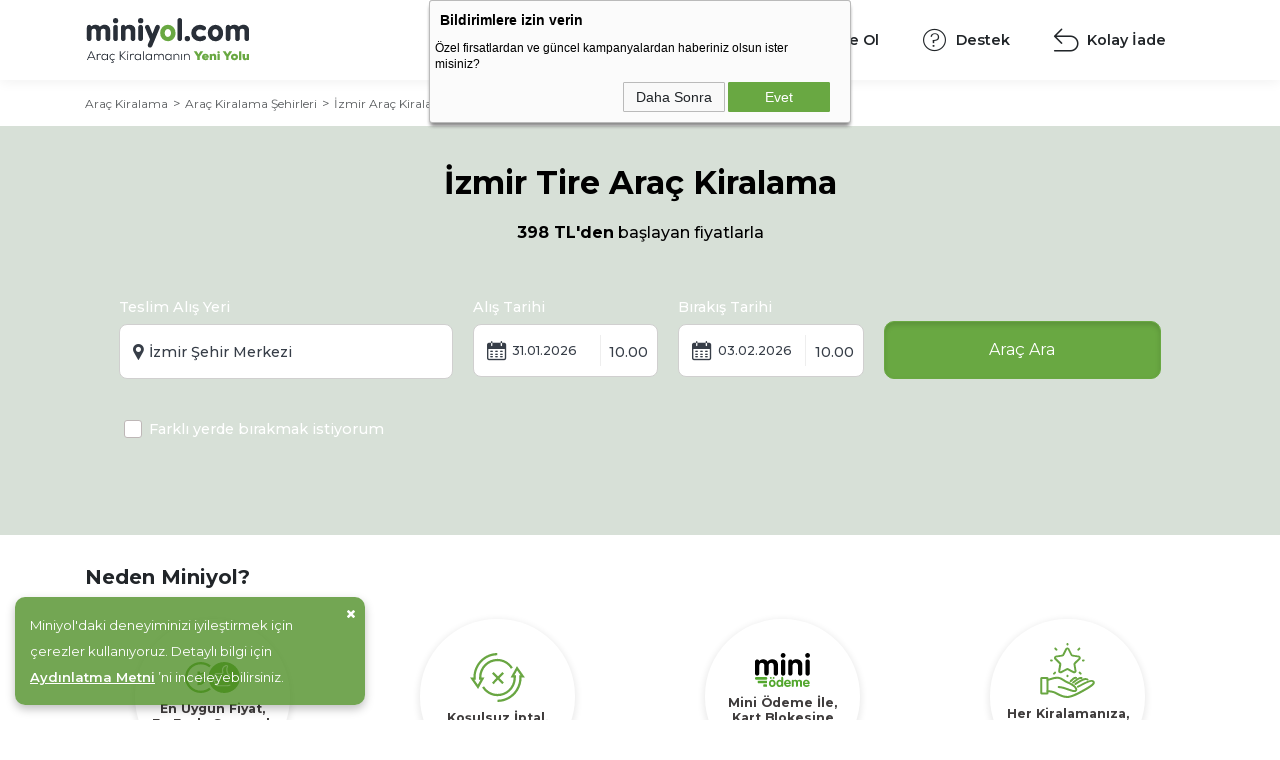

--- FILE ---
content_type: text/html; charset=UTF-8
request_url: https://www.miniyol.com/arac-kiralama-sehirleri/izmir-tire-araba-kiralama
body_size: 23809
content:

<!doctype html>
<html lang="tr" class="webp">
<head>

    <link rel="manifest" href="https://www.miniyol.com/manifest.json">
    <link rel="dns-prefetch" href="//googletagmanager.com">
    <link rel="dns-prefetch" href="//www.miniyol.com">
    <link rel="dns-prefetch" href="//cdn.miniyol.com">
    <link rel="dns-prefetch" href="//fonts.googleapis.com/">
    <link rel="dns-prefetch" href="//fonts.gstatic.com/">
    <link rel="dns-prefetch" href="//googleads.g.doubleclick.net">
    <link rel="dns-prefetch" href="//miniyol.revotas.com">
    <link rel="dns-prefetch" href="//revocdn.revotas.com">


    <meta charset=UTF-8>
    
    
    <meta name=robots content="max-image-preview:large" >

        <title>Tire Araç Kiralama, Tire Rent A Car Fiyatları - Miniyol</title>
    <meta name=title content="Tire Araç Kiralama, Tire Rent A Car Fiyatları">
    <meta name=description content="Tire&#039;de Araç Kiralama Şirketleri ve Fiyatları, Tire Araç Kiralama miniyol.com&#039;da!">
    <meta name=keywords content="tire,tirearackiralama">
    <meta property="og:title" content="Tire Araç Kiralama, Tire Rent A Car Fiyatları">
    <meta property="og:description" content="Tire&#039;de Araç Kiralama Şirketleri ve Fiyatları, Tire Araç Kiralama miniyol.com&#039;da!">
    <meta property="og:url" content="https://www.miniyol.com/arac-kiralama-sehirleri/izmir-tire-araba-kiralama">
    <meta property="og:locale" content="tr-TR"> 
    <meta property="og:image" content="https://cdn.miniyol.com/img/landing_district/image/2023/4/original/izmir-tire-araba-kiralama-1680591228.jpg">
    <meta property="twitter:url" content="https://www.miniyol.com/arac-kiralama-sehirleri/izmir-tire-araba-kiralama">
    <meta name=twitter:title content="Tire Araç Kiralama, Tire Rent A Car Fiyatları">
    <meta name=twitter:description content="Tire&#039;de Araç Kiralama Şirketleri ve Fiyatları, Tire Araç Kiralama miniyol.com&#039;da!">
    <meta name=twitter:image content="https://cdn.miniyol.com/img/landing_district/image/2023/4/original/izmir-tire-araba-kiralama-1680591228.jpg">

    <link rel="preload" href="https://cdn.miniyol.com/general/logo.svg" as="image" >
    <link rel="preload" href="https://www.miniyol.com/assets/new_assets/css/general.css?time=1677711563535123" as="style">
    <link rel="preload" href="https://www.miniyol.com/assets/new_assets/css/bootstrap.css?time=583" as="style">
    <link rel="preload" href="https://www.miniyol.com/assets/new_assets/css/button.css?time=1677711563535123" as="style">
    <link rel="preload" href="https://www.miniyol.com/assets/new_assets/css/breadcrumb.css?time=1677711563535123" as="style">
    <link rel="preload" href="https://www.miniyol.com/assets/new_assets/css/city-detail.css?time=1677711563535123" as="style">
    <link rel="preload" href="https://www.miniyol.com/assets/new_assets/css/airport-detail.css?time=5167771156423453" as="style">
    <link rel="preload" href="https://fonts.googleapis.com/css2?family=Montserrat:ital,wght@0,100;0,200;0,300;0,400;0,500;0,600;0,700;0,800;0,900;1,100;1,200;1,300;1,400;1,500;1,600;1,700;1,800;1,900&display=swap" as="style">




    <link rel="canonical" href="https://www.miniyol.com/arac-kiralama-sehirleri/izmir-tire-araba-kiralama"  >
    
        <script type=application/ld+json>
        {
            "@context": "https://schema.org", 
            "@type": "WebPage", 
            "name": "Tire Araç Kiralama",
            "description": "Tire&#039;de Araç Kiralama Şirketleri ve Fiyatları, Tire Araç Kiralama miniyol.com&#039;da!",
            "url": "https://www.miniyol.com/arac-kiralama-sehirleri/izmir-tire-araba-kiralama",
            "breadcrumb": {
                "@type": "BreadcrumbList",
                "numberOfItems": 4,
                "itemListElement": [
                    {
                        "@type": "ListItem",
                        "position": 1,
                        "item": {
                            "name": "Miniyol",
                            "id": "https://www.miniyol.com",
                            "url": "https://www.miniyol.com"
                        }
                    },
                    {
                        "@type": "ListItem",
                        "position": 2,
                        "item": {
                            "name": "Araç Kiralama Şehirleri",
                            "id": "https://www.miniyol.com/arac-kiralama-sehirleri",
                            "url": "https://www.miniyol.com/arac-kiralama-sehirleri"
                        }
                    },
                                       {
                       "@type": "ListItem",
                       "position": 3,
                       "item": {
                       "name": "İzmir Araç Kiralama",
                       "id": "https://www.miniyol.com/arac-kiralama-sehirleri/izmir-araba-kiralama",
                        "url": "https://www.miniyol.com/arac-kiralama-sehirleri/izmir-araba-kiralama"
                            }
                    },
                                       {
                        "@type": "ListItem",
                         "position": 4,                         "item": {
                            "name": "Tire Araç Kiralama",
                            "id": "https://www.miniyol.com/arac-kiralama-sehirleri/izmir-tire-araba-kiralama",
                            "url": "https://www.miniyol.com/arac-kiralama-sehirleri/izmir-tire-araba-kiralama"
                        }
                    }
                ]
            }
        }
        </script>
        <script type=application/ld+json>
    {"@context": "https://schema.org",
        "@type": "Organization",
        "name": "Miniyol",
        "legalName": "Miniyol Bilişim Hizmetleri Anonim Şirketi",
        "logo": "https://cdn.miniyol.com/assets/images/logo.svg#logo",
        "image": "https://cdn.miniyol.com/img/landing_district/image/2023/4/original/izmir-tire-araba-kiralama-1680591228.jpg",
        "url": "https://www.miniyol.com/arac-kiralama-sehirleri/izmir-tire-araba-kiralama",
        "email": "bilgi@miniyol.com",
        "address": "FSM Mahallesi Poligon Caddesi Buyaka Kule 3 No:47 Ümraniye / İstanbul",
                "founders": [{ "@type": "Person", "jobTitle": "CEO", "name": "Yaşar Çelik" },{ "@type": "Person", "jobTitle": "CEO", "name": "Ömer Faruk Çelik"},{ "@type": "Person", "jobTitle": "CEO", "name": "Furkan Çelik"}],
        "sameAs": [
                    "https://www.facebook.com/miniyol",
                    "https://twitter.com/miniyolcomtr",
                    "https://www.instagram.com/miniyolcom",
                    "https://www.youtube.com/channel/UCerTYqegpTt8Gk9bw0pdo9g",
                    "https://tr.linkedin.com/company/miniyol-com"
                ]
         }
    </script>
    
    <meta name=apple-itunes-app content="app-id=1564745639">

    <link rel="apple-touch-icon" sizes="180x180" href="https://www.miniyol.com/assets/images/fav/apple-touch-icon.png" >
    <link rel="icon" type=image/png sizes="32x32" href="https://www.miniyol.com/assets/images/fav/favicon-32x32.png" >
    <link rel="icon" type=image/png sizes="16x16" href="https://www.miniyol.com/assets/images/fav/favicon-16x16.png" >
    <link rel="shortcut icon" href="https://www.miniyol.com/assets/images/fav/favicon-32x32.png" >
    <link rel="apple-touch-icon" sizes="72x72" href="https://www.miniyol.com/assets/images/fav/favicon-32x32.png" >
    <meta name=viewport id="viewport" content="width=device-width, initial-scale=1.0, user-scalable=no,maximum-scale=6.0" >

    
    <link rel="stylesheet" href="https://www.miniyol.com/assets/new_assets/css/bootstrap.css?time=583">
    <link rel="stylesheet" href="https://www.miniyol.com/assets/new_assets/css/general.css?time=167771156353512311">
    <link rel="stylesheet" href="https://www.miniyol.com/assets/new_assets/css/alert.css?time=5v4">

    <link rel="stylesheet" href="https://www.miniyol.com/assets/new_assets/css/fonts.css?time=5v4">
    <link href='https://www.miniyol.com/assets/css/revotas_style.css?time=v6' rel='stylesheet' type='text/css'>
    
        <meta name=asset-url content="https://www.miniyol.com">
    
    <meta property="og:type" content="website" >
    <meta property="og:site_name" content="Miniyol">
    <meta property="og:locale" content="tr_TR">
    <meta name=google-play-app content="app-id= com.miniyol.arac.kiralama ">

    <script type=text/javascript>
        window.dataLayer = window.dataLayer || [];
    </script>
            
<script defer='defer'>(function(w,d,s,l,i){w[l]=w[l]||[];w[l].push({'gtm.start':
new Date().getTime(),event:'gtm.js'});var f=d.getElementsByTagName(s)[0],
j=d.createElement(s),dl=l!='dataLayer'?'&l='+l:'';j.defer=true;j.src=
'https://googletagmanager.com/gtm.js?id='+i+dl;f.parentNode.insertBefore(j,f);
})(window,document,'script','dataLayer','GTM-K4Q74X4');</script>
 



<script defer='defer'>
!function(){var o=window.tdl=window.tdl||[];if(o.invoked)window.console&&console.error&&console.error("Tune snippet has been included more than once.");else{o.invoked=!0,o.methods=["init","identify","convert"],o.factory=function(n){return function(){var e=Array.prototype.slice.call(arguments);return e.unshift(n),o.push(e),o}};for(var e=0;e<o.methods.length;e++){var n=o.methods[e];o[n]=o.factory(n)}o.init=function(e){var n=document.createElement("script");n.type="text/javascript",n.async=!0,n.src="https://js.go2sdk.com/v2/tune.js";var t=document.getElementsByTagName("script")[0];t.parentNode.insertBefore(n,t),o.domain=e}}}();
 
tdl.init("https://ad.adrttt.com");
 
tdl.identify();
</script>



    
    
    
    
    
        <link rel="dns-prefetch"  href="https://www.gstatic.com">

    <link rel="stylesheet" href="https://www.miniyol.com/assets/new_assets/css/breadcrumb.css?time=1677711563535123">
    <link rel="stylesheet" href="https://www.miniyol.com/assets/new_assets/css/button.css?time=1677711563535123" >
    <link rel="stylesheet" href="https://www.miniyol.com/assets/new_assets/css/city-detail.css?time=1677711563535123" >
    <link rel="stylesheet" href="https://www.miniyol.com/assets/new_assets/css/landing-city.css?time=1769618793">

    <link rel="stylesheet" href="https://www.miniyol.com/assets/new_assets/css/airport-detail.css?time=5167771156423453" >

    <style type=text/css>
        .mobile_search_date_modal,.mobile_search_forms,.modal_search_title{display:none}.other_location .form-group#other_location_wrapper{padding:0 15px;height:auto;width:auto;border:none;transition:1s opacity ease}@media (max-width:768px){.main_search_form .main_search_form_start>div.pickup_location_wrapper{background:#f8faf9;flex:inherit;border-bottom:none;width:100%;padding:0}.main_search_form .main_search_form_start>div.pickup_location_wrapper .form-group>label{display:none}.main_search>.container{position:static;left:inherit;transform:none;padding:0;max-width:100%;padding-bottom:0;margin-bottom:0}.main_search_form .main_search_form_start>.search_date_wrapper{width:calc(50% - .5rem)!important;margin-right:.5rem!important;display:none}div.location_input_model .location_select_input{background:#eee!important;border-radius:12px!important}.mobile_search_forms{margin-top:1rem;margin-bottom:.5rem;display:block}.mobile_search_forms .msearch_dates{display:flex;width:100%}.mobile_search_forms .msearch_dates .msearch_date_box{display:flex;flex-direction:row;align-items:center;width:50%;padding:0 5px}.mobile_search_forms .msearch_dates .msearch_date_box_text{margin-right:.2rem}.mobile_search_forms .msearch_dates .msearch_date_box i{color:#373e48;width:1rem;height:1rem;font-size:1rem;margin-right:.5rem;min-width:1rem;min-height:1rem}.mobile_search_forms .msearch_dates .msearch_date_box_wrapper{padding:.9rem 8px;background:#eee;font-weight:450;line-height:1em;font-size:.8rem;width:100%;border-radius:8px;display:flex;justify-content:start;align-items:center;color:#292f38!important}.mobile_search_forms .msearch_dates .msearch_date_box:last-child{padding-right:0}.mobile_search_forms .msearch_dates .msearch_date_box:first-child{padding-left:0}.mobile_search_forms .main_search_form_start>div{padding:.5rem 0;width:100%}.main_search_form .main_search_form_start{flex-direction:row;flex-wrap:wrap}.main_search_form .main_search_form_start .search_btn_wrapper{order:4;margin-top:.5rem}.main_search_form .main_search_form_start>div{padding:.5rem 0;width:100%}.main_search_wrapper .main_search_form input{height:auto;padding:1rem 2rem!important;background:0 0}.search_form_type li{width:calc(50% - .75rem - 1px)}.searchModal_Body .main_search_wrapper>p{display:none}.searchModal_Body[search-type=pickup_location] .main_search_wrapper .search_date_wrapper{display:none}}.other_location #other_location_input{display:none}.pickup_list_menu{display:none}.time_mobile_list{display:none}.main_search_form .dhm_return_label{display:none!important}.main_search_form{width:100%;display:flex;justify-content:center;align-items:center;position:relative;z-index:123;flex-direction:column;height:auto}.main_search_form .dhm_return_label_div{display:none!important}.main_search_form .location_populars_wrapper{display:none}.main_search_form .location_select_dropdown{display:none}.main_search_form div.location_input_model .location_select_input{width:100%;position:relative;padding-left:28px;margin-left:0!important;color:#373e48;outline:0;box-shadow:none!important;-webkit-text-fill-color:#373e48;font-weight:500;border:1px solid transparent;font-size:.9rem;height:53px;border-radius:12px!important}.main_search_form .form-group button.vehicle_submit{height:58px;width:100%;display:flex;justify-content:center;align-items:center;margin-bottom:0;margin-top:auto;background:#69a842;cursor:pointer;border-radius:10px;border-color:#69a842;box-shadow:inset 0 3px 5px rgba(0,0,0,.13)}.search_btn_wrapper{flex:1 0 0%;display:flex;justify-content:flex-end;align-items:flex-end}.main_search_form label.checkbox_s1{align-items:center;margin:0!important;display:flex!important;position:relative;padding-left:25px;color:#313131!important;font-weight:450;margin-bottom:.35rem;cursor:pointer;font-size:.9rem;-webkit-user-select:none;-moz-user-select:none;user-select:none}.main_search_form label.checkbox_s1 .checkmark{position:absolute;top:0;left:0;height:16px;width:16px;background-color:transparent;border:1px solid #fff;border-radius:3px}.main_search_form label.checkbox_s1 input{position:absolute;opacity:0;cursor:pointer;padding:0;border:none;font-size:.9rem;border-radius:12px!important;height:0;margin:0;width:0}.other_location{flex-direction:column;display:flex;width:100%;position:relative;justify-content:center;height:100%;margin:0 -15px;border:none}.main_search_form .form-group .location_box_search[data-locale-airport="1"] .location_select_input{padding-left:32px!important}.main_search_form .form-group .location_box_search:before{content:"\e900";font-family:icomoon;position:absolute;width:1rem;font-size:1rem;height:1rem;left:10px;top:calc(50% - 8px);z-index:999;color:#373e48}.main_search_form .form-group .location_box_search[data-locale-airport="1"]:before{content:"\e901";position:absolute;width:1rem;height:1rem;font-size:1rem;left:10px;top:calc(50% - 8px);z-index:999999;background-repeat:no-repeat;background-size:contain;background-position:center}.main_search_form_start{display:flex;width:100%;position:relative;padding-bottom:0;flex-wrap:wrap}.main_search_form_start .pickup_location_wrapper{flex:0 0 auto;width:33.33333333%}.main_search_form_start>div{padding:0 10px;position:relative}.main_search_form .form-group{display:flex;flex-direction:column;margin:0;padding:0;align-items:flex-start;width:100%;position:static}.main_search_form .form-group .input-group{flex-wrap:wrap;position:relative;isplay:flex;align-items:center;background:#fff;border-radius:8px;padding-left:0;width:100%;border:1px solid #d0cfcf!important}.main_search_form .form-group label{color:#313131!important;font-weight:450;margin-left:0;display:inline-block;font-size:.9rem;margin-bottom:.5rem}.main_search_form_end{height:100px;display:flex;width:100%;justify-content:center;align-items:center;padding:0!important}.main_search_form .input-group.location_box_search.error_pickup .location_select_input::-moz-placeholder{color:#d80707!important;-webkit-text-fill-color:#d80707!important;opacity:1}.main_search_form .input-group.location_box_search.error_pickup .location_select_input::placeholder{color:#d80707!important;-webkit-text-fill-color:#d80707!important;opacity:1}.main_search_form .input-group.location_box_search.error_pickup:before{color:#d81515}.search_car_date_input.error_pickup i{color:#d80707!important}.search_car_date_input.error_pickup input::-moz-placeholder{color:#d80707!important;-webkit-text-fill-color:#d80707!important;opacity:1}.search_car_date_input.error_pickup input::placeholder{color:#d80707!important;-webkit-text-fill-color:#d80707!important;opacity:1}
    </style>
    <link rel="preload" href="https://www.miniyol.com/assets/new_assets/css/car-search_new.css?time=1769618793" as="style" onload="this.onload=null;this.rel='stylesheet'">
    <link rel="preload" href="https://www.miniyol.com/assets/new_assets/css/owl-carousel-min.css?time=1769618793" as="style" onload="this.onload=null;this.rel='stylesheet'">
    <link rel="preload" href="https://www.miniyol.com/assets/new_assets/css/home_new.css?time=1769618793" as="style" onload="this.onload=null;this.rel='stylesheet'">
    <noscript>
        <link rel="stylesheet" href="owl-carousel-min.css">
        <link rel="stylesheet" href="car-search.css">
        <link rel="stylesheet" href="home_new.css">
    </noscript>

        <style type=text/css>
        #mapCanvas{
            width: 100%;
            height: 400px;
            margin-bottom: 30px;
        }
        #trafficMapCanvas{
            width: 100%;
            height: 400px;
            margin-bottom: 30px;
        }
    </style>

    

    <meta name=msapplication-TileColor content="#da532c">
    <meta name=theme-color content="#ffffff" session="">
    



            <style type=text/css>
            .notification{position:fixed;bottom:15px;left:15px;z-index:999;width:350px;background-color:rgb(71 138 29 / 76%) !important;-webkit-box-shadow:0 4px 10px rgb(0 0 0 / 25%);-o-box-shadow:0 4px 10px rgb(0 0 0 / 25%);-moz-box-shadow:0 4px 10px rgb(0 0 0 / 25%);box-shadow:0 4px 10px rgb(0 0 0 / 25%);padding:15px 30px 15px 15px;border-radius:10px}@media (max-width:425px){.notification{width:90%}}.notification p{color:#fff;line-height:26px;font-size:13px;margin:0}.notification p a{color:#fff;font-weight:600;text-decoration:underline}.notification button{border:none;border-radius:0;outline:0;padding:0;background-color:transparent;cursor:pointer;position:absolute;top:10px;right:10px}.notification button i{color:#fff}#cookiePolicy{display:none}
        </style>
    
    </head>
<body class=" landing_page_padding    ">

<noscript><iframe src='https://googletagmanager.com/ns.html?id=GTM-K4Q74X4'
                  height='0' width='0' style='display:none;visibility:hidden'></iframe></noscript>
<div id='a1'></div>

            <script>
            dataLayer.push({
                'event': 'PageView',
                'page': {
                    'name': 'Tire Araç Kiralama',
                    'type': 'Landing Page',
                    'city': 'Tire'
                }                                });
        </script>
    


<div class="preload">
    <div class="page_load test">
        <div class="stage">
            <svg width=171 height=47 viewBox="0 0 171.24 47.55"><g data-name="Group 682"><g data-name="Group 306"><path fill="#292f38" d="M7.315 42.328H1.937l-.954 2.146H.002l4.16-9.273h.927l4.16 9.273H8.27zm-5.007-.848h4.636l-2.318-5.272z" data-name="Path 182"></path><path fill="#292f38" d="M11.385 37.932l.053 1.072a2.207 2.207 0 012.08-1.179 2.354 2.354 0 011.484.464l-.411.742a1.95 1.95 0 00-1.125-.344 2.019 2.019 0 00-2.027 2.066v3.722h-.888v-6.544z" data-name="Path 183"></path><path fill="#292f38" d="M21.34 37.928h.835v6.539h-.821v-1.3a3 3 0 01-2.6 1.43 3.384 3.384 0 01.013-6.768 2.879 2.879 0 012.57 1.391zM16.306 41.2a2.451 2.451 0 002.491 2.57c3.378 0 3.378-5.126 0-5.126a2.446 2.446 0 00-2.49 2.555z" data-name="Path 184"></path><path fill="#292f38" d="M25.908 46.393a1.065 1.065 0 00.887.477.806.806 0 00.888-.451c.146-.49-.358-.926-1.219-.688l-.159-.119.278-1.1a3.165 3.165 0 01-2.742-3.311 3.211 3.211 0 013.391-3.364 3.257 3.257 0 012.345.98l-.583.57a2.486 2.486 0 00-1.748-.715 2.537 2.537 0 00-.013 5.074 2.593 2.593 0 001.828-.742l.6.584a3.358 3.358 0 01-2.4.993l-.146.6c1.113-.026 1.418.729 1.272 1.378a1.413 1.413 0 01-1.5.993 1.643 1.643 0 01-1.43-.742z" data-name="Path 185"></path><path fill="#292f38" d="M41.158 35.268l-4.517 4.385 4.914 4.756v.066h-1.152l-4.65-4.49v4.49h-.927v-9.273h.927v4.173l4.305-4.173h1.1z" data-name="Path 186"></path><path fill="#292f38" d="M43.68 35.878a.629.629 0 01-1.258 0 .629.629 0 011.258 0zm-1.086 2.027v6.57h.888v-6.57z" data-name="Path 187"></path><path fill="#292f38" d="M46.383 37.932l.053 1.072a2.207 2.207 0 012.08-1.179 2.354 2.354 0 011.484.464l-.41.742a1.952 1.952 0 00-1.126-.344 2.019 2.019 0 00-2.027 2.066v3.722h-.888v-6.544z" data-name="Path 188"></path><path fill="#292f38" d="M56.34 37.928h.835v6.539h-.821v-1.3a3 3 0 01-2.6 1.43 3.384 3.384 0 01.013-6.768 2.879 2.879 0 012.57 1.391zM51.306 41.2a2.451 2.451 0 002.491 2.57c3.378 0 3.378-5.126 0-5.126a2.446 2.446 0 00-2.487 2.555z" data-name="Path 189"></path><path fill="#292f38" d="M60.23 35.198v9.273h-.889v-9.273z" data-name="Path 190"></path><path fill="#292f38" d="M67.88 37.928h.835v6.539h-.821v-1.3a3 3 0 01-2.6 1.43 3.384 3.384 0 01.013-6.768 2.879 2.879 0 012.57 1.391zM62.846 41.2a2.451 2.451 0 002.491 2.57c3.378 0 3.378-5.126 0-5.126a2.446 2.446 0 00-2.49 2.555z" data-name="Path 191"></path><path fill="#292f38" d="M75.511 44.471v-3.789a1.924 1.924 0 10-3.842 0v3.789h-.888v-6.544h.839l.04 1.02a2.173 2.173 0 012.027-1.14 2.294 2.294 0 012.3 1.51 2.477 2.477 0 012.358-1.51 2.633 2.633 0 012.755 2.848v3.815h-.888v-3.815a1.852 1.852 0 00-1.881-2.013 1.922 1.922 0 00-1.934 2.039v3.789z" data-name="Path 192"></path><path fill="#292f38" d="M88.58 37.928h.835v6.539h-.821v-1.3a3 3 0 01-2.6 1.43 3.384 3.384 0 01.013-6.768 2.879 2.879 0 012.57 1.391zM83.546 41.2a2.451 2.451 0 002.491 2.57c3.378 0 3.378-5.126 0-5.126a2.446 2.446 0 00-2.492 2.555z" data-name="Path 193"></path><path fill="#292f38" d="M96.641 44.476v-3.669a1.949 1.949 0 00-2.133-2.146 2.146 2.146 0 00-2.146 2.251v3.564h-.888v-6.544h.847l.027 1.1a2.632 2.632 0 012.278-1.206 2.715 2.715 0 012.914 2.967v3.683z" data-name="Path 194"></path><path fill="#292f38" d="M99.53 44.478v-6.5h.914v6.5z" data-name="Path 195"></path><path fill="#292f38" d="M107.671 44.476v-3.669a1.949 1.949 0 00-2.134-2.146 2.146 2.146 0 00-2.146 2.251v3.564h-.887v-6.544h.848l.026 1.1a2.633 2.633 0 012.278-1.206 2.715 2.715 0 012.915 2.967v3.683z" data-name="Path 196"></path><path fill="#69a842" d="M117.78 38.381l2-3.179h2.955v.12l-3.683 5.457v3.7h-2.622v-3.7l-3.529-5.471v-.105h2.954z" data-name="Path 197"></path><path fill="#69a842" d="M128.53 41.888h-4.57a1.5 1.5 0 001.457.834 2.715 2.715 0 001.682-.53l1.192 1.338a4.329 4.329 0 01-2.98 1.087c-2.066 0-3.815-1.02-3.815-3.405a3.386 3.386 0 013.643-3.444c2.318 0 3.948 1.536 3.391 4.12zm-2.186-1.564c-.066-1.033-2.212-1.072-2.371 0z" data-name="Path 198"></path><path fill="#69a842" d="M134.114 44.473v-3.616c0-.809-.464-1.087-.915-1.087a1.124 1.124 0 00-1.126 1.258v3.444h-2.41v-6.544h2.157l.105.716a2.655 2.655 0 012.067-.875c1.377.013 2.556.741 2.556 3.073v3.63z" data-name="Path 199"></path><path fill="#69a842" d="M139.14 35.018a1.234 1.234 0 11-1.377 1.231 1.259 1.259 0 011.377-1.231zm1.22 9.458v-6.438h-2.451v6.438z" data-name="Path 200"></path><path fill="#69a842" d="M148.328 38.381l2-3.179h2.954v.12l-3.683 5.457v3.7h-2.622v-3.7l-3.524-5.471v-.105h2.955z" data-name="Path 201"></path><path fill="#69a842" d="M159.52 41.218c0 2.385-1.895 3.418-3.736 3.418-1.881 0-3.735-1.033-3.735-3.418 0-2.424 1.841-3.431 3.735-3.431 1.934 0 3.736 1.049 3.736 3.431zm-2.385 0a1.353 1.353 0 10-1.346 1.418 1.342 1.342 0 001.347-1.418z" data-name="Path 202"></path><path fill="#69a842" d="M163 35.188v9.286h-2.411v-9.286z" data-name="Path 203"></path><path fill="#69a842" d="M166.782 37.929v3.616c0 .809.464 1.087.915 1.087a1.09 1.09 0 001.126-1.219v-3.484h2.411v6.544h-2.16l-.106-.716a2.654 2.654 0 01-2.067.875c-1.377-.013-2.556-.741-2.556-3.073v-3.63z" data-name="Path 204"></path></g><g data-name="Group 532"><path fill="#292f38" d="M-.004 10.03c0-1.684.958-2.807 2.411-2.807.957 0 1.486.33 2.344 1.585A5.746 5.746 0 019.01 7.123a6.707 6.707 0 013.3.826 3.993 3.993 0 011.354 1.288c1.948-1.585 3.235-2.114 5.084-2.114a5.565 5.565 0 015.844 5.614v8.453a3.5 3.5 0 01-.33 2.014 2.41 2.41 0 01-4.194 0 3.444 3.444 0 01-.33-2.014v-7.36a2.366 2.366 0 00-2.477-2.51 2.418 2.418 0 00-2.542 2.51v7.363a3.5 3.5 0 01-.33 2.014 2.41 2.41 0 01-4.194 0 3.438 3.438 0 01-.331-2.014v-6.9c0-1.882-.924-2.972-2.509-2.972a2.429 2.429 0 00-2.51 2.51v7.363a3.5 3.5 0 01-.33 2.014 2.41 2.41 0 01-4.194 0 3.443 3.443 0 01-.331-2.014z" data-name="Path 290"></path><path fill="#292f38" d="M146.64 10.03c0-1.684.958-2.807 2.411-2.807.957 0 1.485.33 2.344 1.585a5.746 5.746 0 014.259-1.685 6.708 6.708 0 013.3.826 4 4 0 011.354 1.288c1.948-1.585 3.236-2.114 5.084-2.114a5.565 5.565 0 015.845 5.614v8.453a3.5 3.5 0 01-.33 2.014 2.41 2.41 0 01-4.194 0 3.443 3.443 0 01-.33-2.014v-7.36a2.366 2.366 0 00-2.477-2.51 2.419 2.419 0 00-2.542 2.51v7.363a3.5 3.5 0 01-.33 2.014 2.41 2.41 0 01-4.194 0 3.444 3.444 0 01-.33-2.014v-6.9c0-1.882-.924-2.972-2.51-2.972a2.429 2.429 0 00-2.51 2.51v7.363a3.5 3.5 0 01-.33 2.014 2.409 2.409 0 01-4.193 0 3.438 3.438 0 01-.331-2.014z" data-name="Path 291"></path><path fill="#292f38" d="M33.117 2.804a2.823 2.823 0 11-5.646 0 2.823 2.823 0 015.646 0m-5.283 7.661a3.507 3.507 0 01.33-2.014 2.41 2.41 0 014.194 0 3.445 3.445 0 01.33 2.014v10.731a3.509 3.509 0 01-.33 2.014 2.41 2.41 0 01-4.194 0 3.447 3.447 0 01-.33-2.014z" data-name="Path 292"></path><path fill="#292f38" d="M35.95 10.068c0-1.717.991-2.84 2.476-2.84a2.222 2.222 0 012.245 1.685 5.759 5.759 0 014.458-1.783 6.314 6.314 0 014.226 1.453c1.288 1.156 1.75 2.345 1.75 4.656v7.957a3.5 3.5 0 01-.33 2.014 2.41 2.41 0 01-4.194 0 3.439 3.439 0 01-.33-2.014v-6.8c0-1.882-1.057-3.071-2.708-3.071a2.765 2.765 0 00-2.74 2.873v7a3.505 3.505 0 01-.33 2.014 2.41 2.41 0 01-4.194 0 3.438 3.438 0 01-.331-2.014z" data-name="Path 293"></path><path fill="#292f38" d="M59.597 2.804a2.824 2.824 0 11-5.647 0 2.824 2.824 0 015.647 0m-5.284 7.661a3.5 3.5 0 01.331-2.014 2.41 2.41 0 014.194 0 3.445 3.445 0 01.33 2.014v10.731a3.508 3.508 0 01-.33 2.014 2.41 2.41 0 01-4.194 0 3.442 3.442 0 01-.331-2.014z" data-name="Path 294"></path><path fill="#292f38" d="M72.016 9.541c.66-1.717 1.321-2.311 2.576-2.311a2.449 2.449 0 012.476 2.345 4 4 0 01-.495 1.849L69.209 29.05c-.726 1.684-1.321 2.213-2.575 2.213a2.406 2.406 0 01-2.411-2.311 3.989 3.989 0 01.5-1.816l1.915-4.458-4.788-11.326a3.806 3.806 0 01-.5-1.816 2.413 2.413 0 012.443-2.311c1.221 0 1.849.561 2.542 2.278l2.84 7.2z" data-name="Path 295"></path><path fill="#69a842" d="M91.4 9.77a8.889 8.889 0 012.179 6.076c0 4.952-3.467 8.684-8.09 8.684a8.1 8.1 0 01-5.943-2.641 8.817 8.817 0 01-2.18-6.175 8.249 8.249 0 018.123-8.585A8.082 8.082 0 0191.4 9.771m-9.246 6.009c0 2.443 1.388 4.227 3.237 4.227 1.915 0 3.4-1.85 3.4-4.194 0-2.311-1.485-4.16-3.4-4.16-1.816 0-3.237 1.816-3.237 4.127" data-name="Path 296"></path><path fill="#292f38" d="M141.64 9.83a8.889 8.889 0 012.179 6.076c0 4.953-3.467 8.684-8.089 8.684a8.1 8.1 0 01-5.944-2.642 8.816 8.816 0 01-2.179-6.175 8.248 8.248 0 018.123-8.585 8.083 8.083 0 015.91 2.642m-9.245 6.009c0 2.443 1.387 4.227 3.236 4.227 1.915 0 3.4-1.849 3.4-4.194 0-2.311-1.486-4.16-3.4-4.16-1.816 0-3.236 1.816-3.236 4.127" data-name="Path 297"></path><path fill="#292f38" d="M100.44 21.195a3.506 3.506 0 01-.331 2.014 2.409 2.409 0 01-4.193 0 3.44 3.44 0 01-.331-2.014V3.2a3.318 3.318 0 01.331-1.981 2.388 2.388 0 012.113-1.222 2.415 2.415 0 012.08 1.189 3.446 3.446 0 01.331 2.015z" data-name="Path 298"></path><path fill="#292f38" d="M108.87 21.71a2.824 2.824 0 11-5.647 0 2.824 2.824 0 015.647 0" data-name="Path 299"></path><path fill="#292f38" d="M115.29 15.95a3.47 3.47 0 001.2 2.733 4.2 4.2 0 002.87 1.049 5.068 5.068 0 002.465-.644 3.226 3.226 0 011.626-.428 2.536 2.536 0 011.625.607 2.3 2.3 0 01.661 1.894 2.214 2.214 0 01-.983 1.751 9 9 0 01-5.394 1.638 9.4 9.4 0 01-6.429-2.393 7.9 7.9 0 01-2.714-6.216v-.107a7.9 7.9 0 012.714-6.215 9.4 9.4 0 016.429-2.39 9 9 0 015.394 1.644 2.214 2.214 0 01.983 1.75 2.3 2.3 0 01-.661 1.893 2.533 2.533 0 01-1.625.608 3.226 3.226 0 01-1.626-.429 5.079 5.079 0 00-2.465-.645 4.2 4.2 0 00-2.875 1.054 3.469 3.469 0 00-1.2 2.732z" data-name="Path 300"></path></g></g></svg>
            <div class="dot-windmill"></div>
        </div>
    </div>
    <div class="query_load">

    </div>
</div>
<header>
    <div class="header-top">
        <div class="container">
            <div class="row align-items-center justify-content-between">
                <div class="col-lg-3 col-auto">
                    <div class="logo">

                            <a href="/" title="Miniyol">
                                 <svg width=171.81 height=55 viewBox="0 0 171.24 47.55"><g data-name="Group 682"><g data-name="Group 306"><path fill="#292f38" d="M7.315 42.328H1.937l-.954 2.146H.002l4.16-9.273h.927l4.16 9.273H8.27zm-5.007-.848h4.636l-2.318-5.272z" data-name="Path 182"/><path fill="#292f38" d="M11.385 37.932l.053 1.072a2.207 2.207 0 012.08-1.179 2.354 2.354 0 011.484.464l-.411.742a1.95 1.95 0 00-1.125-.344 2.019 2.019 0 00-2.027 2.066v3.722h-.888v-6.544z" data-name="Path 183"/><path fill="#292f38" d="M21.34 37.928h.835v6.539h-.821v-1.3a3 3 0 01-2.6 1.43 3.384 3.384 0 01.013-6.768 2.879 2.879 0 012.57 1.391zM16.306 41.2a2.451 2.451 0 002.491 2.57c3.378 0 3.378-5.126 0-5.126a2.446 2.446 0 00-2.49 2.555z" data-name="Path 184"/><path fill="#292f38" d="M25.908 46.393a1.065 1.065 0 00.887.477.806.806 0 00.888-.451c.146-.49-.358-.926-1.219-.688l-.159-.119.278-1.1a3.165 3.165 0 01-2.742-3.311 3.211 3.211 0 013.391-3.364 3.257 3.257 0 012.345.98l-.583.57a2.486 2.486 0 00-1.748-.715 2.537 2.537 0 00-.013 5.074 2.593 2.593 0 001.828-.742l.6.584a3.358 3.358 0 01-2.4.993l-.146.6c1.113-.026 1.418.729 1.272 1.378a1.413 1.413 0 01-1.5.993 1.643 1.643 0 01-1.43-.742z" data-name="Path 185"/><path fill="#292f38" d="M41.158 35.268l-4.517 4.385 4.914 4.756v.066h-1.152l-4.65-4.49v4.49h-.927v-9.273h.927v4.173l4.305-4.173h1.1z" data-name="Path 186"/><path fill="#292f38" d="M43.68 35.878a.629.629 0 01-1.258 0 .629.629 0 011.258 0zm-1.086 2.027v6.57h.888v-6.57z" data-name="Path 187"/><path fill="#292f38" d="M46.383 37.932l.053 1.072a2.207 2.207 0 012.08-1.179 2.354 2.354 0 011.484.464l-.41.742a1.952 1.952 0 00-1.126-.344 2.019 2.019 0 00-2.027 2.066v3.722h-.888v-6.544z" data-name="Path 188"/><path fill="#292f38" d="M56.34 37.928h.835v6.539h-.821v-1.3a3 3 0 01-2.6 1.43 3.384 3.384 0 01.013-6.768 2.879 2.879 0 012.57 1.391zM51.306 41.2a2.451 2.451 0 002.491 2.57c3.378 0 3.378-5.126 0-5.126a2.446 2.446 0 00-2.487 2.555z" data-name="Path 189"/><path fill="#292f38" d="M60.23 35.198v9.273h-.889v-9.273z" data-name="Path 190"/><path fill="#292f38" d="M67.88 37.928h.835v6.539h-.821v-1.3a3 3 0 01-2.6 1.43 3.384 3.384 0 01.013-6.768 2.879 2.879 0 012.57 1.391zM62.846 41.2a2.451 2.451 0 002.491 2.57c3.378 0 3.378-5.126 0-5.126a2.446 2.446 0 00-2.49 2.555z" data-name="Path 191"/><path fill="#292f38" d="M75.511 44.471v-3.789a1.924 1.924 0 10-3.842 0v3.789h-.888v-6.544h.839l.04 1.02a2.173 2.173 0 012.027-1.14 2.294 2.294 0 012.3 1.51 2.477 2.477 0 012.358-1.51 2.633 2.633 0 012.755 2.848v3.815h-.888v-3.815a1.852 1.852 0 00-1.881-2.013 1.922 1.922 0 00-1.934 2.039v3.789z" data-name="Path 192"/><path fill="#292f38" d="M88.58 37.928h.835v6.539h-.821v-1.3a3 3 0 01-2.6 1.43 3.384 3.384 0 01.013-6.768 2.879 2.879 0 012.57 1.391zM83.546 41.2a2.451 2.451 0 002.491 2.57c3.378 0 3.378-5.126 0-5.126a2.446 2.446 0 00-2.492 2.555z" data-name="Path 193"/><path fill="#292f38" d="M96.641 44.476v-3.669a1.949 1.949 0 00-2.133-2.146 2.146 2.146 0 00-2.146 2.251v3.564h-.888v-6.544h.847l.027 1.1a2.632 2.632 0 012.278-1.206 2.715 2.715 0 012.914 2.967v3.683z" data-name="Path 194"/><path fill="#292f38" d="M99.53 44.478v-6.5h.914v6.5z" data-name="Path 195"/><path fill="#292f38" d="M107.671 44.476v-3.669a1.949 1.949 0 00-2.134-2.146 2.146 2.146 0 00-2.146 2.251v3.564h-.887v-6.544h.848l.026 1.1a2.633 2.633 0 012.278-1.206 2.715 2.715 0 012.915 2.967v3.683z" data-name="Path 196"/><path fill="#69a842" d="M117.78 38.381l2-3.179h2.955v.12l-3.683 5.457v3.7h-2.622v-3.7l-3.529-5.471v-.105h2.954z" data-name="Path 197"/><path fill="#69a842" d="M128.53 41.888h-4.57a1.5 1.5 0 001.457.834 2.715 2.715 0 001.682-.53l1.192 1.338a4.329 4.329 0 01-2.98 1.087c-2.066 0-3.815-1.02-3.815-3.405a3.386 3.386 0 013.643-3.444c2.318 0 3.948 1.536 3.391 4.12zm-2.186-1.564c-.066-1.033-2.212-1.072-2.371 0z" data-name="Path 198"/><path fill="#69a842" d="M134.114 44.473v-3.616c0-.809-.464-1.087-.915-1.087a1.124 1.124 0 00-1.126 1.258v3.444h-2.41v-6.544h2.157l.105.716a2.655 2.655 0 012.067-.875c1.377.013 2.556.741 2.556 3.073v3.63z" data-name="Path 199"/><path fill="#69a842" d="M139.14 35.018a1.234 1.234 0 11-1.377 1.231 1.259 1.259 0 011.377-1.231zm1.22 9.458v-6.438h-2.451v6.438z" data-name="Path 200"/><path fill="#69a842" d="M148.328 38.381l2-3.179h2.954v.12l-3.683 5.457v3.7h-2.622v-3.7l-3.524-5.471v-.105h2.955z" data-name="Path 201"/><path fill="#69a842" d="M159.52 41.218c0 2.385-1.895 3.418-3.736 3.418-1.881 0-3.735-1.033-3.735-3.418 0-2.424 1.841-3.431 3.735-3.431 1.934 0 3.736 1.049 3.736 3.431zm-2.385 0a1.353 1.353 0 10-1.346 1.418 1.342 1.342 0 001.347-1.418z" data-name="Path 202"/><path fill="#69a842" d="M163 35.188v9.286h-2.411v-9.286z" data-name="Path 203"/><path fill="#69a842" d="M166.782 37.929v3.616c0 .809.464 1.087.915 1.087a1.09 1.09 0 001.126-1.219v-3.484h2.411v6.544h-2.16l-.106-.716a2.654 2.654 0 01-2.067.875c-1.377-.013-2.556-.741-2.556-3.073v-3.63z" data-name="Path 204"/></g><g data-name="Group 532"><path fill="#292f38" d="M-.004 10.03c0-1.684.958-2.807 2.411-2.807.957 0 1.486.33 2.344 1.585A5.746 5.746 0 019.01 7.123a6.707 6.707 0 013.3.826 3.993 3.993 0 011.354 1.288c1.948-1.585 3.235-2.114 5.084-2.114a5.565 5.565 0 015.844 5.614v8.453a3.5 3.5 0 01-.33 2.014 2.41 2.41 0 01-4.194 0 3.444 3.444 0 01-.33-2.014v-7.36a2.366 2.366 0 00-2.477-2.51 2.418 2.418 0 00-2.542 2.51v7.363a3.5 3.5 0 01-.33 2.014 2.41 2.41 0 01-4.194 0 3.438 3.438 0 01-.331-2.014v-6.9c0-1.882-.924-2.972-2.509-2.972a2.429 2.429 0 00-2.51 2.51v7.363a3.5 3.5 0 01-.33 2.014 2.41 2.41 0 01-4.194 0 3.443 3.443 0 01-.331-2.014z" data-name="Path 290"/><path fill="#292f38" d="M146.64 10.03c0-1.684.958-2.807 2.411-2.807.957 0 1.485.33 2.344 1.585a5.746 5.746 0 014.259-1.685 6.708 6.708 0 013.3.826 4 4 0 011.354 1.288c1.948-1.585 3.236-2.114 5.084-2.114a5.565 5.565 0 015.845 5.614v8.453a3.5 3.5 0 01-.33 2.014 2.41 2.41 0 01-4.194 0 3.443 3.443 0 01-.33-2.014v-7.36a2.366 2.366 0 00-2.477-2.51 2.419 2.419 0 00-2.542 2.51v7.363a3.5 3.5 0 01-.33 2.014 2.41 2.41 0 01-4.194 0 3.444 3.444 0 01-.33-2.014v-6.9c0-1.882-.924-2.972-2.51-2.972a2.429 2.429 0 00-2.51 2.51v7.363a3.5 3.5 0 01-.33 2.014 2.409 2.409 0 01-4.193 0 3.438 3.438 0 01-.331-2.014z" data-name="Path 291"/><path fill="#292f38" d="M33.117 2.804a2.823 2.823 0 11-5.646 0 2.823 2.823 0 015.646 0m-5.283 7.661a3.507 3.507 0 01.33-2.014 2.41 2.41 0 014.194 0 3.445 3.445 0 01.33 2.014v10.731a3.509 3.509 0 01-.33 2.014 2.41 2.41 0 01-4.194 0 3.447 3.447 0 01-.33-2.014z" data-name="Path 292"/><path fill="#292f38" d="M35.95 10.068c0-1.717.991-2.84 2.476-2.84a2.222 2.222 0 012.245 1.685 5.759 5.759 0 014.458-1.783 6.314 6.314 0 014.226 1.453c1.288 1.156 1.75 2.345 1.75 4.656v7.957a3.5 3.5 0 01-.33 2.014 2.41 2.41 0 01-4.194 0 3.439 3.439 0 01-.33-2.014v-6.8c0-1.882-1.057-3.071-2.708-3.071a2.765 2.765 0 00-2.74 2.873v7a3.505 3.505 0 01-.33 2.014 2.41 2.41 0 01-4.194 0 3.438 3.438 0 01-.331-2.014z" data-name="Path 293"/><path fill="#292f38" d="M59.597 2.804a2.824 2.824 0 11-5.647 0 2.824 2.824 0 015.647 0m-5.284 7.661a3.5 3.5 0 01.331-2.014 2.41 2.41 0 014.194 0 3.445 3.445 0 01.33 2.014v10.731a3.508 3.508 0 01-.33 2.014 2.41 2.41 0 01-4.194 0 3.442 3.442 0 01-.331-2.014z" data-name="Path 294"/><path fill="#292f38" d="M72.016 9.541c.66-1.717 1.321-2.311 2.576-2.311a2.449 2.449 0 012.476 2.345 4 4 0 01-.495 1.849L69.209 29.05c-.726 1.684-1.321 2.213-2.575 2.213a2.406 2.406 0 01-2.411-2.311 3.989 3.989 0 01.5-1.816l1.915-4.458-4.788-11.326a3.806 3.806 0 01-.5-1.816 2.413 2.413 0 012.443-2.311c1.221 0 1.849.561 2.542 2.278l2.84 7.2z" data-name="Path 295"/><path fill="#69a842" d="M91.4 9.77a8.889 8.889 0 012.179 6.076c0 4.952-3.467 8.684-8.09 8.684a8.1 8.1 0 01-5.943-2.641 8.817 8.817 0 01-2.18-6.175 8.249 8.249 0 018.123-8.585A8.082 8.082 0 0191.4 9.771m-9.246 6.009c0 2.443 1.388 4.227 3.237 4.227 1.915 0 3.4-1.85 3.4-4.194 0-2.311-1.485-4.16-3.4-4.16-1.816 0-3.237 1.816-3.237 4.127" data-name="Path 296"/><path fill="#292f38" d="M141.64 9.83a8.889 8.889 0 012.179 6.076c0 4.953-3.467 8.684-8.089 8.684a8.1 8.1 0 01-5.944-2.642 8.816 8.816 0 01-2.179-6.175 8.248 8.248 0 018.123-8.585 8.083 8.083 0 015.91 2.642m-9.245 6.009c0 2.443 1.387 4.227 3.236 4.227 1.915 0 3.4-1.849 3.4-4.194 0-2.311-1.486-4.16-3.4-4.16-1.816 0-3.236 1.816-3.236 4.127" data-name="Path 297"/><path fill="#292f38" d="M100.44 21.195a3.506 3.506 0 01-.331 2.014 2.409 2.409 0 01-4.193 0 3.44 3.44 0 01-.331-2.014V3.2a3.318 3.318 0 01.331-1.981 2.388 2.388 0 012.113-1.222 2.415 2.415 0 012.08 1.189 3.446 3.446 0 01.331 2.015z" data-name="Path 298"/><path fill="#292f38" d="M108.87 21.71a2.824 2.824 0 11-5.647 0 2.824 2.824 0 015.647 0" data-name="Path 299"/><path fill="#292f38" d="M115.29 15.95a3.47 3.47 0 001.2 2.733 4.2 4.2 0 002.87 1.049 5.068 5.068 0 002.465-.644 3.226 3.226 0 011.626-.428 2.536 2.536 0 011.625.607 2.3 2.3 0 01.661 1.894 2.214 2.214 0 01-.983 1.751 9 9 0 01-5.394 1.638 9.4 9.4 0 01-6.429-2.393 7.9 7.9 0 01-2.714-6.216v-.107a7.9 7.9 0 012.714-6.215 9.4 9.4 0 016.429-2.39 9 9 0 015.394 1.644 2.214 2.214 0 01.983 1.75 2.3 2.3 0 01-.661 1.893 2.533 2.533 0 01-1.625.608 3.226 3.226 0 01-1.626-.429 5.079 5.079 0 00-2.465-.645 4.2 4.2 0 00-2.875 1.054 3.469 3.469 0 00-1.2 2.732z" data-name="Path 300"/></g></g></svg>
                            </a>
                    </div>
                </div>
                <div class="col-lg-9 d-none d-lg-block">
                    <div class="row align-items-center justify-content-end">
                                                    <div class="login_col">
                                <div class="login-menu">
                                    <button type=button data-function="modal" data-modal-item="login-modal">
                                        <i class="icon-login2"></i>
                                        <span>Giriş Yap / Üye Ol</span>
                                    </button>
                                </div>
                            </div>
                                                <div class="login_col">
                            <div class="support-menu">
                                <a href="https://www.miniyol.com/destek" title="Destek">
                                    <i class="icon-help2"></i>
                                    <span>Destek</span>
                                </a>
                            </div>
                        </div>
                        <div class="login_col">
                            <div class="give-back-menu">
                                <button type=button data-function="modal" data-modal-item="give-back-modal">
                                    <i class="icon-return"></i>
                                    <span>Kolay İade</span>
                                </button>
                            </div>
                        </div>
                                                                            </div>
                </div>
                <div class="col-auto d-lg-none">
                    <div class="mobile-menu">
                        <button href="javascript:void(0)" aria-label="Mobil Menü" data-function="sidebar" data-sidebar-item="mobile-menu-sidebar">
                            <i class="icon-bars"></i>
                        </button>
                    </div>
                </div>
            </div>
        </div>
    </div>
</header>

    
    <main class="page_search">
        <section class="breadcrumb-container">
            <div class="container">
                <div class="breadcrumb">
                    <ul>
                        <li>
                            <a href="/" title="Araç Kiralama">Araç Kiralama</a>
                        </li>
                        <li>
                            <a href="https://www.miniyol.com/arac-kiralama-sehirleri"
                               title="Araç Kiralama Şehirleri">Araç Kiralama Şehirleri</a>
                        </li>
                                                    <li>
                                <a href="https://www.miniyol.com/arac-kiralama-sehirleri/izmir-araba-kiralama"
                                   title="İzmir Araç Kiralama">İzmir Araç Kiralama</a>
                            </li>
                                                <li>Tire Araç Kiralama</li>
                    </ul>
                </div>
            </div>
        </section>
        <section class="lc-main-hero-search-no-image">
                        
            <div class="container lc-main-container-no-image">
                <div class="lc-main-wrapper">
                    <div class="page-title">
                        <div class="container">
                            <h1 class="lc-main-title-no-image"> İzmir  Tire Araç Kiralama</h1>
                            <span class="lc-main-subtitle-no-image">
                                <strong>398 TL'den</strong> başlayan fiyatlarla
                            </span>
                        </div>
                    </div>
                    
                    <div class="main_search">
                        <div class="container">
                            <div class="lc-search-form"  style="background:transparent;" >
                                <div class="main_search_wrapper" id="main_search_subpage">
    
    <div class="main_search_form">
                <form method="get" action="https://www.miniyol.com/arac-sorgula" novalidate id="vehicleQueryForm" data-pickup-time-default="1"  data-returnZ-time-default="1">
                        <div class="main_search_form_start">
                <div class="modal_search_title">
                    <div class="modal_back" id="modal_back"><i class="fas fa-chevron-left"></i></div>
                    <span data-type="mobile_date">Tarih ve Saat Seçimi</span>
                    <span data-type="pickup_location">Alış Yeri</span>
                    <span data-type="other_location">Bırakış Yeri</span>
                </div>
                <div class="pickup_location_wrapper location_input_model" data-location-type="pickup">
                    <div class="form-group">
                        <label>Teslim Alış Yeri</label>
                        <div class="input-group location_box_search" data-bs-container="body"
                             data-bs-toggle="popover" data-bs-custom-class='searchPopover'
                             data-bs-placement="top" data-bs-content="Lütfen alış lokasyonu seçiniz."   data-locale-airport="0"  >
                            <input name=pickup id="pickup_input"  value="izmir-sehir-merkezi"  hidden>
                            <input placeholder="Nereden alacaksınız?" type=text   onmouseup="return false;"  value="İzmir Şehir Merkezi"   class="location_select_input"  data-location-type="pickup">
                            <div class="location_select_dropdown dropdown "   id="pickup_location_dropdown" >
                                <div class="dropdown-menu">
                                    <div class="location_select_searchs">
                                        <div class="location_listbox" data-listbox-airport="1">
                                            <span>Havalimanı</span>
                                            <ul role="listbox"></ul>
                                        </div>
                                        <div class="location_listbox"  data-listbox-airport="0">
                                            <span>Lokasyon</span>
                                            <ul role="listbox"></ul>
                                        </div>
                                    </div>
                                    <div class="location_populars_wrapper ">
                                        <div class="location_select_type">Popüler Lokasyonlar</div>
                                        <div class="location_select_items">
                                            <div class="location_select_item dropdown-item" data-location-value="istanbulsabiha-gokcen-havalimanisaw" data-location-label="İstanbul,Sabiha Gökçen Havalimanı,SAW" data-locale-airport="1" data-location-type="pickup"><span>Sabiha Gökçen Havalimanı</span></div>
                                            <div class="location_select_item dropdown-item" data-location-value="istanbul-istanbul-havalimani-ist" data-location-label="İstanbul, İstanbul Havalimanı, IST" data-locale-airport="1" data-location-type="pickup"><span>İstanbul Havalimanı</span></div>
                                            <div class="location_select_item dropdown-item" data-location-value="ankara-esenboga-havalimani-esb" data-location-label="Ankara, Esenboğa Havalimanı, ESB" data-locale-airport="1" data-location-type="pickup"><span>Esenboğa Havalimanı</span></div>
                                            <div class="location_select_item dropdown-item" data-location-value="izmir-adnan-menderes-havalimani-adb" data-location-label="İzmir, Adnan Menderes Havalimanı, ADB" data-locale-airport="1" data-location-type="pickup"><span>Adnan Menderes Havalimanı</span></div>
                                            <div class="location_select_item dropdown-item" data-location-value="antalya-antalya-havalimani-ayt" data-location-label="Antalya, Antalya Havalimanı, AYT" data-locale-airport="1" data-location-type="pickup"><span>Antalya Havalimanı</span></div>
                                            <div class="location_select_item dropdown-item" data-location-value="mugla-milas-bodrum-havalimani-bjv" data-location-label="Muğla, Milas - Bodrum Havalimanı, BJV" data-locale-airport="1" data-location-type="pickup"><span>Milas-Bodrum Havalimanı</span></div>
                                        </div>
                                    </div>
                                </div>
                            </div>
                        </div>
                    </div>
                    <div class="dhm_return_label_div">
                        <div class="form-group  dhm_return_label active">
                            <label class="checkbox_s1">
                                Farklı yerde bırakmak istiyorum
                                <input type=checkbox>
                                <span class="checkmark"></span>
                            </label>
                        </div>
                        <div class="text dhm_return_label_text"></div>

                    </div>

                </div>
                <div class="mobile_search_forms">
                    <div class="msearch_dates">
                        <div class="msearch_date_box" id="pickUpTime_Mobile">
                            <div class="msearch_date_box_wrapper">
                                <i class="icon-date"></i>
                                <span class="msearch_date_box_text">31.01.2026</span>
                                <span class="msearch_date_box_time">- 10:00</span>
                            </div>
                        </div>
                        <div class="msearch_date_box" id="returnTime_Mobile">
                            <div class="msearch_date_box_wrapper">
                                <i class="icon-date"></i>
                                <span
                                    class="msearch_date_box_text">03.02.2026</span>
                                <span class="msearch_date_box_time" data-value="10.00">- 10:00</span>
                            </div>
                        </div>
                    </div>
                </div>
                <div class="mobile_search_date_modal">
                    <input type=text placeholder="28.01.2026" class="form-control"
                           id="periodpicker_mobile" required>
                    <div class="mdate_footer">

                        <div class="mdate_footer_wrapper">
                            <div class="mdate_colon" id="mdate_colon_pickup">
                                <h3>Alış Tarihi -Saati</h3>
                                <div class="mdate_colon_datetime_picker">

                                                <span
                                                    class="mdate_colon_date_text">31.01.2026</span>
                                    <div class="search_car_time_input">
                                        <input id="pickupTime_label_Mobile" inputmode='none'
                                               readonly="readonly" value="10.00" onkeydown="return false"
                                               class="search_car_time_label">
                                    </div>
                                </div>

                            </div>
                            <div class="mdate_colon" id="mdate_colon_return">
                                <h3>Bırakış Tarihi - Saati</h3>
                                <div class="mdate_colon_datetime_picker">

                                    <span class="mdate_colon_date_text">31.01.2026</span>

                                    <div class="search_car_time_input">
                                        <input id="returnTime_label_Mobile" readonly="readonly"
                                               value="10.00" onkeydown="return false"
                                               class="search_car_time_label">
                                    </div>
                                </div>
                            </div>
                        </div>



                    </div>
                    <div class="mdate_search_btn_wrapper">
                        <div class="form-group">
                            <button type=submit onclick="return ValidateSelections()"
                                    class="btn btn-success vehicle_submit">Araç Ara
                            </button>
                                                    </div>
                    </div>
                </div>

                <div class="search_date_wrapper" id="search_date_wrapper_pickup">
                    <div class="form-group input_menu">
                        <label for="pickUpTime_input_Label">Alış Tarihi</label>
                        <div class="search_car_date_wrapper">
                            <div class="search_car_date_input"  data-bs-container="body"
                                 data-bs-toggle="popover" data-bs-custom-class='searchPopover'
                                 data-bs-placement="top" data-bs-content="Lütfen alış tarihi seçiniz.">
                                <i class="icon-date"></i>
                                <input type=text readonly="1" placeholder="Tarih Seçiniz"

                                       class="form-control" autocomplete="off"  value="31.01.2026"   name=pickupdate id="periodpickerstart"
                                       required>
                            </div>

                            <div class="search_car_time_input">
                                <input id="pickUpTime_input_Label" readonly="1" value="10.00"  class="search_car_time_label">
                                <div id="pickUpTime_list" class="pickup_list_menu transition   ">
                                                                            <div
                                            class="pickup_list_menu_item "
                                            data-value="00.00">00:00</div>
                                                                            <div
                                            class="pickup_list_menu_item "
                                            data-value="00.30">00:30</div>
                                                                            <div
                                            class="pickup_list_menu_item "
                                            data-value="01.00">01:00</div>
                                                                            <div
                                            class="pickup_list_menu_item "
                                            data-value="01.30">01:30</div>
                                                                            <div
                                            class="pickup_list_menu_item "
                                            data-value="02.00">02:00</div>
                                                                            <div
                                            class="pickup_list_menu_item "
                                            data-value="02.30">02:30</div>
                                                                            <div
                                            class="pickup_list_menu_item "
                                            data-value="03.00">03:00</div>
                                                                            <div
                                            class="pickup_list_menu_item "
                                            data-value="03.30">03:30</div>
                                                                            <div
                                            class="pickup_list_menu_item "
                                            data-value="04.00">04:00</div>
                                                                            <div
                                            class="pickup_list_menu_item "
                                            data-value="04.30">04:30</div>
                                                                            <div
                                            class="pickup_list_menu_item "
                                            data-value="05.00">05:00</div>
                                                                            <div
                                            class="pickup_list_menu_item "
                                            data-value="05.30">05:30</div>
                                                                            <div
                                            class="pickup_list_menu_item "
                                            data-value="06.00">06:00</div>
                                                                            <div
                                            class="pickup_list_menu_item "
                                            data-value="06.30">06:30</div>
                                                                            <div
                                            class="pickup_list_menu_item "
                                            data-value="07.00">07:00</div>
                                                                            <div
                                            class="pickup_list_menu_item "
                                            data-value="07.30">07:30</div>
                                                                            <div
                                            class="pickup_list_menu_item "
                                            data-value="08.00">08:00</div>
                                                                            <div
                                            class="pickup_list_menu_item "
                                            data-value="08.30">08:30</div>
                                                                            <div
                                            class="pickup_list_menu_item "
                                            data-value="09.00">09:00</div>
                                                                            <div
                                            class="pickup_list_menu_item "
                                            data-value="09.30">09:30</div>
                                                                            <div
                                            class="pickup_list_menu_item  selected active "
                                            data-value="10.00">10:00</div>
                                                                            <div
                                            class="pickup_list_menu_item "
                                            data-value="10.30">10:30</div>
                                                                            <div
                                            class="pickup_list_menu_item "
                                            data-value="11.00">11:00</div>
                                                                            <div
                                            class="pickup_list_menu_item "
                                            data-value="11.30">11:30</div>
                                                                            <div
                                            class="pickup_list_menu_item "
                                            data-value="12.00">12:00</div>
                                                                            <div
                                            class="pickup_list_menu_item "
                                            data-value="12.30">12:30</div>
                                                                            <div
                                            class="pickup_list_menu_item "
                                            data-value="13.00">13:00</div>
                                                                            <div
                                            class="pickup_list_menu_item "
                                            data-value="13.30">13:30</div>
                                                                            <div
                                            class="pickup_list_menu_item "
                                            data-value="14.00">14:00</div>
                                                                            <div
                                            class="pickup_list_menu_item "
                                            data-value="14.30">14:30</div>
                                                                            <div
                                            class="pickup_list_menu_item "
                                            data-value="15.00">15:00</div>
                                                                            <div
                                            class="pickup_list_menu_item "
                                            data-value="15.30">15:30</div>
                                                                            <div
                                            class="pickup_list_menu_item "
                                            data-value="16.00">16:00</div>
                                                                            <div
                                            class="pickup_list_menu_item "
                                            data-value="16.30">16:30</div>
                                                                            <div
                                            class="pickup_list_menu_item "
                                            data-value="17.00">17:00</div>
                                                                            <div
                                            class="pickup_list_menu_item "
                                            data-value="17.30">17:30</div>
                                                                            <div
                                            class="pickup_list_menu_item "
                                            data-value="18.00">18:00</div>
                                                                            <div
                                            class="pickup_list_menu_item "
                                            data-value="18.30">18:30</div>
                                                                            <div
                                            class="pickup_list_menu_item "
                                            data-value="19.00">19:00</div>
                                                                            <div
                                            class="pickup_list_menu_item "
                                            data-value="19.30">19:30</div>
                                                                            <div
                                            class="pickup_list_menu_item "
                                            data-value="20.00">20:00</div>
                                                                            <div
                                            class="pickup_list_menu_item "
                                            data-value="20.30">20:30</div>
                                                                            <div
                                            class="pickup_list_menu_item "
                                            data-value="21.00">21:00</div>
                                                                            <div
                                            class="pickup_list_menu_item "
                                            data-value="21.30">21:30</div>
                                                                            <div
                                            class="pickup_list_menu_item "
                                            data-value="22.00">22:00</div>
                                                                            <div
                                            class="pickup_list_menu_item "
                                            data-value="22.30">22:30</div>
                                                                            <div
                                            class="pickup_list_menu_item "
                                            data-value="23.00">23:00</div>
                                                                            <div
                                            class="pickup_list_menu_item "
                                            data-value="23.30">23:30</div>
                                                                    </div>
                                <input type=text name=pickuptime hidden id="pickUpTime_input"
                                       value="10.00">
                            </div>
                        </div>
                    </div>
                </div>
                <div class="search_date_wrapper">
                    <div class="form-group input_menu">
                        <label for="returnTime_input_Label">Bırakış Tarihi</label>
                        <div class="search_car_date_wrapper" id="search_date_wrapper_return">
                            <div class="search_car_date_input" data-bs-container="body"
                                 data-bs-toggle="popover" data-bs-custom-class='searchPopover'
                                 data-bs-placement="top" data-bs-content="Lütfen bırakış tarihi seçiniz.">
                                <i class="icon-date"></i>
                                <input type=text placeholder="Tarih Seçiniz" autocomplete="off"  value="03.02.2026"  class="form-control" name=returndate id="periodpickerstart2"
                                       required>
                            </div>
                            <div class="search_car_time_input">
                                <input id="returnTime_input_Label" readonly="1" value="10.00" class="search_car_time_label">
                                <div id="returntime_List" class="pickup_list_menu transition   ">
                                                                            <div
                                            class="pickup_list_menu_item "
                                            data-value="00.00">00:00</div>
                                                                            <div
                                            class="pickup_list_menu_item "
                                            data-value="00.30">00:30</div>
                                                                            <div
                                            class="pickup_list_menu_item "
                                            data-value="01.00">01:00</div>
                                                                            <div
                                            class="pickup_list_menu_item "
                                            data-value="01.30">01:30</div>
                                                                            <div
                                            class="pickup_list_menu_item "
                                            data-value="02.00">02:00</div>
                                                                            <div
                                            class="pickup_list_menu_item "
                                            data-value="02.30">02:30</div>
                                                                            <div
                                            class="pickup_list_menu_item "
                                            data-value="03.00">03:00</div>
                                                                            <div
                                            class="pickup_list_menu_item "
                                            data-value="03.30">03:30</div>
                                                                            <div
                                            class="pickup_list_menu_item "
                                            data-value="04.00">04:00</div>
                                                                            <div
                                            class="pickup_list_menu_item "
                                            data-value="04.30">04:30</div>
                                                                            <div
                                            class="pickup_list_menu_item "
                                            data-value="05.00">05:00</div>
                                                                            <div
                                            class="pickup_list_menu_item "
                                            data-value="05.30">05:30</div>
                                                                            <div
                                            class="pickup_list_menu_item "
                                            data-value="06.00">06:00</div>
                                                                            <div
                                            class="pickup_list_menu_item "
                                            data-value="06.30">06:30</div>
                                                                            <div
                                            class="pickup_list_menu_item "
                                            data-value="07.00">07:00</div>
                                                                            <div
                                            class="pickup_list_menu_item "
                                            data-value="07.30">07:30</div>
                                                                            <div
                                            class="pickup_list_menu_item "
                                            data-value="08.00">08:00</div>
                                                                            <div
                                            class="pickup_list_menu_item "
                                            data-value="08.30">08:30</div>
                                                                            <div
                                            class="pickup_list_menu_item "
                                            data-value="09.00">09:00</div>
                                                                            <div
                                            class="pickup_list_menu_item "
                                            data-value="09.30">09:30</div>
                                                                            <div
                                            class="pickup_list_menu_item  selected active "
                                            data-value="10.00">10:00</div>
                                                                            <div
                                            class="pickup_list_menu_item "
                                            data-value="10.30">10:30</div>
                                                                            <div
                                            class="pickup_list_menu_item "
                                            data-value="11.00">11:00</div>
                                                                            <div
                                            class="pickup_list_menu_item "
                                            data-value="11.30">11:30</div>
                                                                            <div
                                            class="pickup_list_menu_item "
                                            data-value="12.00">12:00</div>
                                                                            <div
                                            class="pickup_list_menu_item "
                                            data-value="12.30">12:30</div>
                                                                            <div
                                            class="pickup_list_menu_item "
                                            data-value="13.00">13:00</div>
                                                                            <div
                                            class="pickup_list_menu_item "
                                            data-value="13.30">13:30</div>
                                                                            <div
                                            class="pickup_list_menu_item "
                                            data-value="14.00">14:00</div>
                                                                            <div
                                            class="pickup_list_menu_item "
                                            data-value="14.30">14:30</div>
                                                                            <div
                                            class="pickup_list_menu_item "
                                            data-value="15.00">15:00</div>
                                                                            <div
                                            class="pickup_list_menu_item "
                                            data-value="15.30">15:30</div>
                                                                            <div
                                            class="pickup_list_menu_item "
                                            data-value="16.00">16:00</div>
                                                                            <div
                                            class="pickup_list_menu_item "
                                            data-value="16.30">16:30</div>
                                                                            <div
                                            class="pickup_list_menu_item "
                                            data-value="17.00">17:00</div>
                                                                            <div
                                            class="pickup_list_menu_item "
                                            data-value="17.30">17:30</div>
                                                                            <div
                                            class="pickup_list_menu_item "
                                            data-value="18.00">18:00</div>
                                                                            <div
                                            class="pickup_list_menu_item "
                                            data-value="18.30">18:30</div>
                                                                            <div
                                            class="pickup_list_menu_item "
                                            data-value="19.00">19:00</div>
                                                                            <div
                                            class="pickup_list_menu_item "
                                            data-value="19.30">19:30</div>
                                                                            <div
                                            class="pickup_list_menu_item "
                                            data-value="20.00">20:00</div>
                                                                            <div
                                            class="pickup_list_menu_item "
                                            data-value="20.30">20:30</div>
                                                                            <div
                                            class="pickup_list_menu_item "
                                            data-value="21.00">21:00</div>
                                                                            <div
                                            class="pickup_list_menu_item "
                                            data-value="21.30">21:30</div>
                                                                            <div
                                            class="pickup_list_menu_item "
                                            data-value="22.00">22:00</div>
                                                                            <div
                                            class="pickup_list_menu_item "
                                            data-value="22.30">22:30</div>
                                                                            <div
                                            class="pickup_list_menu_item "
                                            data-value="23.00">23:00</div>
                                                                            <div
                                            class="pickup_list_menu_item "
                                            data-value="23.30">23:30</div>
                                                                    </div>
                                <input type=text name=returntime hidden id="returnTime_input"
                                       value="10.00">

                            </div>
                        </div>


                    </div>
                </div>
                <div class="search_btn_wrapper">
                    <div class="form-group">
                        <button type=submit onclick="return ValidateSelections()"
                                class="btn btn-success vehicle_submit"  id="vehicle_submitBtn" data-bs-container="body"
                                data-bs-toggle="popover" data-bs-custom-class='searchPopover'
                                data-bs-placement="top" data-bs-content="Bırakış tarihiniz alış tarihinizden önce olamaz.">Araç Ara
                        </button>
                                            </div>
                </div>

                <div class="main_search_form_end">
                    <div class="other_location ">
                        <div class="form-group flex-row align-items-center" id="other_location_wrapper"  >
                            <label class="checkbox_s1" for="other_location">
                                Farklı yerde bırakmak istiyorum
                                <input type=checkbox id="other_location">
                                <span class="checkmark"></span>
                            </label>
                        </div>
                        <div class="col-md-4   location_input_model" id="other_location_input" data-location-type="return"     >
                            <div class="form-group">
                                <label>Teslim Ediş Yeri</label>
                                <div class="input-group location_box_search" data-bs-container="body"
                                     data-bs-toggle="popover" data-bs-custom-class='searchPopover'
                                     data-bs-placement="top" data-bs-content="Lütfen bırakış lokasyonu seçiniz."  data-locale-airport="0" >
                                    <input name=return id="return_input" hidden   value="izmir-sehir-merkezi"  >
                                    <input placeholder="Nereye bırakacaksınız?" type=text   onmouseup="return false;" class="location_select_input" data-location-type="return"   value="İzmir Şehir Merkezi"  >
                                    <div class="location_select_dropdown dropdown "   id="return_location_dropdown" >
                                        <div class="dropdown-menu">
                                            <div class="location_select_searchs">
                                                <div class="location_listbox" data-listbox-airport="1">
                                                    <span>Havalimanı</span>
                                                    <ul role="listbox"></ul>
                                                </div>
                                                <div class="location_listbox"  data-listbox-airport="0">
                                                    <span>Lokasyon</span>
                                                    <ul role="listbox"></ul>
                                                </div>
                                            </div>
                                            <div class="location_populars_wrapper ">
                                                <div class="location_select_type">Popüler Lokasyonlar</div>
                                                <div class="location_select_items">
                                                    <div class="location_select_item dropdown-item" data-location-value="istanbulsabiha-gokcen-havalimanisaw" data-location-label="İstanbul,Sabiha Gökçen Havalimanı,SAW" data-locale-airport="1" data-location-type="return"><span>Sabiha Gökçen Havalimanı</span></div>
                                                    <div class="location_select_item dropdown-item" data-location-value="ankara-esenboga-havalimani-esb" data-location-label="Ankara, Esenboğa Havalimanı, ESB" data-locale-airport="1" data-location-type="return"><span>Esenboğa Havalimanı</span></div>
                                                    <div class="location_select_item dropdown-item" data-location-value="izmir-adnan-menderes-havalimani-adb" data-location-label="İzmir, Adnan Menderes Havalimanı, ADB" data-locale-airport="1" data-location-type="return"><span>Adnan Menderes Havalimanı</span></div>
                                                    <div class="location_select_item dropdown-item" data-location-value="antalya-antalya-havalimani-ayt" data-location-label="Antalya, Antalya Havalimanı, AYT" data-locale-airport="1" data-location-type="return"><span>Antalya Havalimanı</span></div>
                                                    <div class="location_select_item dropdown-item" data-location-value="adana-sakirpasa-havalimani-ada" data-location-label="Adana, Şakirpaşa Havalimanı, ADA" data-locale-airport="1" data-location-type="return"><span>Adana Şakirpaşa Havalimanı</span></div>
                                                    <div class="location_select_item dropdown-item" data-location-value="mugla-milas-bodrum-havalimani-bjv" data-location-label="Muğla, Milas - Bodrum Havalimanı, BJV" data-locale-airport="1" data-location-type="return"><span>Milas-Bodrum Havalimanı</span></div>
                                                </div>
                                            </div>
                                        </div>
                                    </div>

                                    <div class="close dhm_return_label_close returnPickupCloseBtn   "
                                         id="CloseReturnLocation">
                                        <i class="icon-closenew"></i>
                                    </div>
                                </div>


                            </div>
                        </div>
                    </div>
                </div>

            </div>
        </form>
    </div>

</div>


   
                            </div>
                        </div>
                    </div>
                </div>  
            </div>

        </section>
            
        <section class="airport-detail-container">
            <div class="container">
                                    <div class="lc-why-miniyol">
                        <div class="airport-cars-title">
                            <h2>
                                                                    Neden Miniyol?
                                                            </h2>
                        </div>
                        <div class="row">
                            <div class="col-md-3">
                                <div class="featureds-box">
                                    <div class="featureds-box-icon">
                                        <svg xmlns="http://www.w3.org/2000/svg" viewBox="0 0 131.8 75.6" xmlns:v="https://vecta.io/nano"><path d="M58.3 62.5c-5.6 4.6-12.7 7.4-20.5 7.4-17.7 0-32.1-14.4-32.1-32.1S20.1 5.7 37.8 5.7c7.8 0 14.9 2.8 20.5 7.4 1.1-1.6 2.3-3.1 3.5-4.5C55.3 3.2 46.9 0 37.8 0 16.9 0 0 16.9 0 37.8s16.9 37.8 37.8 37.8c9.1 0 17.5-3.2 24-8.6-1.3-1.4-2.4-2.9-3.5-4.5zM94 0C73.1 0 56.2 16.9 56.2 37.8S73.1 75.6 94 75.6s37.8-16.9 37.8-37.8S114.9 0 94 0z" fill="#69a642"/><path d="M67.7 41.1c0-2.2.9-5 2.7-6.2A10.62 10.62 0 0 1 70 32c0-2.9 2.6-5 4.8-5 2.5-.1 12.1-.3 12.1-.3 1.1 0 1.9-.4 2.3-.7-1-3.1-2.3-11.5 4.3-16.3 3.1-2.3 5.5-3 7.4-2.3 1.4.5 2.1 1.6 2.4 2.5.1.5.1 1-.1 1.5 0 0-2.2 4.9-1.4 8.8l.4 2c.6 3.1.8 4.1 1.5 5.3.7 1.1 3.2 2.7 4.6 3.4.7.4 1 1.2.6 1.9s-1.2.9-1.9.6c-.4-.2-4.3-2.3-5.7-4.4-1.1-1.6-1.3-3-1.9-6.3l-.4-2c-.8-4.3 1-9.1 1.5-10.2-.1-.1-.2-.3-.5-.4-.4-.2-1.8-.3-4.8 2-6.3 4.6-3.1 13.5-3.1 13.6.1.3.3.9-.2 1.7-.7 1.1-2.6 2.2-4.9 2.2h0l-12.1.3c-.8 0-2.1 1-2.1 2.2 0 1 .2 1.8.3 2.4H81c.8 0 1.4.6 1.4 1.4s-.6 1.4-1.4 1.4h-8.2-.7c-.2 0-.7.4-1.1 1.6-.7 1.9-.4 3.6-.2 3.9h10.3c.8 0 1.4.6 1.4 1.4s-.6 1.4-1.4 1.4H72c-.1 1.5-.1 2.9 0 3.3.5 1.2 2 1.5 2 1.5l1.2.2h0H81c.8 0 1.4.6 1.4 1.4s-.6 1.4-1.4 1.4h-5.8v.6c0 .6.2 1.2.6 1.6s.9.6 1.4.6l5.9.4h16.5c2.5 0 5-.5 7.3-1.5.7-.3 1.6 0 1.9.7s0 1.6-.7 1.9c-2.7 1.1-5.5 1.7-8.4 1.7H83.3l-6.1-.4c-1.2-.1-2.4-.6-3.3-1.5-1-1-1.5-2.4-1.5-3.7v-1.2c-1-.4-2.4-1.2-3-2.9-.4-1.1-.3-3.3-.2-4.8-.9-.5-1.6-1.7-1.5-3.8z" fill="#fff"/><path d="M36 39.2v11.2a5.21 5.21 0 0 0 2.9-.9c.9-.6 1.7-1.4 2.3-2.4.7-1 1.2-2.2 1.6-3.6s.6-2.9.6-4.4h6.1c0 2.4-.3 4.6-1 6.7s-1.7 4-3.1 5.5c-1.4 1.6-3.2 2.8-5.3 3.7-2.2.9-4.7 1.4-7.7 1.4h-2.6V41.6L26 43v-4l3.8-1.4v-3.4L26 35.6v-3.9l3.8-1.4V23H36v5l8.9-3.3v4L36 31.9v3.4l8.9-3.3v4L36 39.2z" fill="#69a642"/></svg>
                                    </div>
                                    <div class="featureds-box-title">
                                        <span>En Uygun Fiyat,<br>En Fazla Seçenek</span>
                                    </div>
                                </div>
                            </div>
                            <div class="col-md-3">
                                <div class="featureds-box">
                                    <div class="featureds-box-icon">
                                        <svg xmlns="http://www.w3.org/2000/svg" viewBox="0 0 104.5 91.3" fill="#69a642" xmlns:v="https://vecta.io/nano"><path d="M15.3 67.1L0 45.6h6.4C6.4 20.5 26.9 0 52 0v4.3c-22.8 0-41.3 18.5-41.3 41.3V50H8.4l6.4 9 5.2-9h-2.8v-4.3c0-19.2 15.6-34.8 34.8-34.8 12 0 23 6.1 29.4 16.2l-3.7 2.3C72.2 20.5 62.6 15.2 52 15.2c-16.8 0-30.4 13.7-30.4 30.4h5.9L15.3 67.1zm37.1 24.2V87c22.8 0 41.3-18.5 41.3-41.3v-4.3H96l-6.4-9-5.2 9h2.8v4.3c0 19.2-15.6 34.8-34.8 34.8-12 0-23-6.1-29.4-16.2l3.7-2.3c5.6 8.9 15.2 14.2 25.8 14.2 16.8 0 30.4-13.7 30.4-30.4H77l12.2-21.4 15.3 21.4h-6.4c0 25-20.5 45.5-45.7 45.5zM41.842 55.011l19.584-19.589 3.041 3.04-19.584 19.589z"/><path d="M41.841 38.462l3.041-3.041 19.587 19.587-3.041 3.041z"/></svg>                            </div>
                                    <div class="featureds-box-title">
                                        <span>Koşulsuz İptal,<br>İade İmkanı</span>
                                    </div>
                                </div>
                            </div>
                            <div class="col-md-3">
                                <div class="featureds-box">
                                    <div class="featureds-box-icon">
                                        <svg xmlns="http://www.w3.org/2000/svg" xmlns:xlink="http://www.w3.org/1999/xlink" viewBox="0 0 116.7 72.2" xmlns:v="https://vecta.io/nano"><path d="M0 18.8c0-1.5.4-2.7 1.3-3.7.9-.9 2-1.4 3.3-1.4 1.2 0 2.1.3 2.9.9.7.6 1.2 1.4 1.3 2.5 1.1-1.2 2.4-2.1 3.8-2.8 1.4-.6 3-1 4.7-1 3.8 0 7 1.5 9.4 4.6a12.84 12.84 0 0 1 4.6-3.4c1.8-.8 3.5-1.2 5-1.2 3.7 0 6.7 1 9 3.1s3.5 5.1 3.5 9.2v17.5c0 1.5-.4 2.7-1.3 3.7-.9.9-2 1.4-3.3 1.4-1.4 0-2.5-.5-3.3-1.4-.9-.9-1.3-2.2-1.3-3.7v-16c0-1.9-.5-3.4-1.4-4.5-.9-1.2-2.2-1.7-3.9-1.7s-3 .6-3.9 1.7c-.9 1.2-1.4 2.7-1.4 4.5V43c0 1.5-.4 2.8-1.3 3.7s-2 1.4-3.3 1.4c-1.4 0-2.5-.5-3.3-1.4-.9-.9-1.3-2.2-1.3-3.7V27.1c0-1.9-.5-3.4-1.4-4.5-.9-1.2-2.2-1.7-3.9-1.7-1.9 0-3.3.6-4.1 1.7-.8 1.2-1.3 2.7-1.3 4.5V43c0 1.5-.4 2.8-1.3 3.7s-2 1.4-3.3 1.4c-1.4 0-2.5-.5-3.3-1.4S0 44.6 0 43.1V18.8zM59.7 0c.7 0 1.3.1 1.9.4s1.2.6 1.6 1.1c.5.5.9 1 1.1 1.6.3.6.4 1.2.4 1.9 0 1.4-.5 2.7-1.5 3.7s-2.2 1.6-3.6 1.6c-.7 0-1.3-.1-1.9-.4s-1.2-.7-1.6-1.1c-.5-.5-.9-1-1.1-1.7-.3-.7-.4-1.3-.4-2 0-.6.1-1.3.4-1.9s.7-1.2 1.1-1.6c.5-.5 1-.8 1.6-1.1.7-.4 1.3-.5 2-.5zm-4.6 18.8c0-1.5.4-2.7 1.3-3.7.9-.9 2-1.4 3.3-1.4 1.4 0 2.5.5 3.3 1.4.9.9 1.3 2.2 1.3 3.7v24.3c0 1.5-.4 2.7-1.3 3.7-.9.9-2 1.4-3.3 1.4-1.4 0-2.5-.5-3.3-1.4-.9-.9-1.3-2.2-1.3-3.7V18.8zm15.5 0c0-1.5.4-2.7 1.3-3.7.9-.9 2-1.4 3.3-1.4 1.2 0 2.1.3 2.9.9.7.6 1.2 1.4 1.3 2.4.9-1.2 2-2.1 3.4-2.8 1.4-.6 3.2-.9 5.3-.9 1.8 0 3.4.3 5 .8 1.5.5 2.9 1.4 3.9 2.4 1.1 1.1 2 2.3 2.6 3.9s.9 3.3.9 5.2v17.5c0 1.5-.4 2.7-1.3 3.7-.9.9-2 1.4-3.3 1.4-1.4 0-2.5-.5-3.3-1.4-.9-.9-1.3-2.2-1.3-3.7v-16c0-2.2-.6-3.7-1.7-4.8-1.1-1-2.5-1.5-4.2-1.5-1.9 0-3.3.6-4.3 1.8s-1.5 2.7-1.5 4.5V43c0 1.5-.4 2.8-1.3 3.7s-2 1.4-3.3 1.4c-1.4 0-2.5-.5-3.3-1.4-.9-.9-1.3-2.2-1.3-3.7V18.8zm41-18.8c.7 0 1.3.1 1.9.4s1.2.6 1.6 1.1c.5.5.9 1 1.1 1.6.3.6.4 1.2.4 1.9 0 1.4-.5 2.7-1.5 3.7s-2.2 1.6-3.6 1.6c-.7 0-1.3-.1-1.9-.4s-1.2-.7-1.6-1.1c-.5-.5-.9-1-1.1-1.7-.3-.7-.4-1.3-.4-2 0-.6.1-1.3.4-1.9s.7-1.2 1.1-1.6c.5-.5 1-.8 1.6-1.1.6-.4 1.3-.5 2-.5zM107 18.8c0-1.5.4-2.7 1.3-3.7.9-.9 2-1.4 3.3-1.4 1.4 0 2.5.5 3.3 1.4.9.9 1.3 2.2 1.3 3.7v24.3c0 1.5-.4 2.7-1.3 3.7-.9.9-2 1.4-3.3 1.4-1.4 0-2.5-.5-3.3-1.4-.9-.9-1.3-2.2-1.3-3.7V18.8z"/><g fill="#53a72e"><path d="M36.6 56.7c1.1 0 2 .2 2.9.6s1.6 1 2.3 1.7c.6.7 1.1 1.5 1.5 2.5.4.9.5 1.9.5 2.9s-.2 2-.5 3c-.3.9-.8 1.8-1.5 2.5-.6.7-1.4 1.3-2.3 1.7s-1.9.6-2.9.6c-1.1 0-2.1-.2-2.9-.6-.9-.4-1.6-1-2.3-1.7-.6-.7-1.1-1.5-1.5-2.5-.3-.9-.5-1.9-.5-3 0-1 .2-2 .5-2.9.4-.9.8-1.8 1.5-2.5.6-.7 1.4-1.3 2.3-1.7.8-.4 1.8-.6 2.9-.6zM31.5 53c0-.6.2-1 .6-1.4s.9-.6 1.4-.6c.6 0 1 .2 1.4.6s.6.9.6 1.4c0 .6-.2 1-.6 1.4s-.9.6-1.4.6c-.6 0-1-.2-1.4-.6s-.6-.8-.6-1.4zm5.1 7.3c-.6 0-1 .1-1.4.4a4.74 4.74 0 0 0-1 1c-.3.4-.5.8-.6 1.3s-.2 1-.2 1.5.1 1 .2 1.5.3.9.6 1.3.6.7 1 .9.9.4 1.4.4 1-.1 1.4-.4c.4-.2.7-.6 1-.9.3-.4.5-.8.6-1.3s.2-1 .2-1.5-.1-1-.2-1.5-.3-.9-.6-1.3a4.74 4.74 0 0 0-1-1c-.4-.2-.9-.4-1.4-.4zm1-7.3c0-.6.2-1 .6-1.4s.9-.6 1.4-.6c.6 0 1 .2 1.4.6s.6.9.6 1.4c0 .6-.2 1-.6 1.4s-.9.6-1.4.6c-.6 0-1-.2-1.4-.6s-.6-.8-.6-1.4zm22.1 16.8c0 .7-.2 1.2-.6 1.6s-.9.6-1.5.6-1-.1-1.3-.4-.6-.7-.7-1.2c-.4.6-.9 1.1-1.6 1.4s-1.4.5-2.1.5c-1 0-1.9-.2-2.7-.6s-1.5-1-2.1-1.7-1-1.5-1.3-2.4-.5-1.8-.5-2.8.1-2 .4-2.9.7-1.8 1.2-2.5 1.2-1.3 2-1.8 1.7-.7 2.8-.7c.7 0 1.4.1 2 .3s1.2.6 1.8 1v-5.5c0-.7.2-1.2.6-1.6s.9-.6 1.5-.6 1.1.2 1.5.6.6.9.6 1.6v17.1zm-4-5.5c0-.5-.1-1-.2-1.4-.1-.5-.3-.9-.6-1.3s-.6-.7-1-.9-.8-.3-1.4-.3c-.5 0-1 .1-1.4.4a4.74 4.74 0 0 0-1 1c-.3.4-.5.8-.6 1.3s-.2 1-.2 1.5.1.9.2 1.4.3.9.6 1.3.6.7 1 .9.8.4 1.4.4 1-.1 1.4-.4a4.74 4.74 0 0 0 1-1c.3-.4.4-.9.6-1.4.1-.5.2-1 .2-1.5z"/><use xlink:href="#B"/><path d="M78.1 59.1c0-.7.2-1.2.6-1.6s.9-.6 1.5-.6c.5 0 .9.1 1.3.4s.5.6.6 1.1c.5-.5 1-.9 1.7-1.2.6-.3 1.3-.4 2.1-.4 1.7 0 3.1.7 4.2 2 .6-.7 1.2-1.2 2-1.5.8-.4 1.5-.5 2.2-.5 1.6 0 3 .5 4 1.4s1.5 2.3 1.5 4v7.7c0 .7-.2 1.2-.6 1.6s-.9.6-1.5.6-1.1-.2-1.5-.6-.6-1-.6-1.6v-7c0-.8-.2-1.5-.6-2s-1-.8-1.7-.8-1.3.3-1.7.8-.6 1.2-.6 2v7c0 .7-.2 1.2-.6 1.6-.4.3-.9.5-1.5.5s-1.1-.2-1.5-.6-.6-1-.6-1.6v-7c0-.8-.2-1.5-.6-2s-1-.8-1.7-.8c-.8 0-1.4.3-1.8.8s-.6 1.2-.6 2v7c0 .7-.2 1.2-.6 1.6s-.9.6-1.5.6-1.1-.2-1.5-.6-.6-.9-.6-1.6V59.1z"/><use xlink:href="#B" x="39.9"/><path d="M24.3 56.6H1.6c-.8 0-1.4-.6-1.4-1.4v-2.6c0-.8.6-1.4 1.4-1.4h22.8c.8 0 1.4.6 1.4 1.4v2.6c0 .8-.7 1.4-1.5 1.4zm0 7.6H7c-.8 0-1.4-.6-1.4-1.4v-2.6c0-.8.6-1.4 1.4-1.4h17.3c.8 0 1.4.6 1.4 1.4v2.6c.1.8-.6 1.4-1.4 1.4zm0 7.7H19c-.8 0-1.4-.6-1.4-1.4v-2.6c0-.8.6-1.4 1.4-1.4h5.3c.8 0 1.4.6 1.4 1.4v2.6c.1.7-.6 1.4-1.4 1.4z"/></g><defs ><path id="B" d="M65.8 65.8c.1 1 .6 1.7 1.3 2.2s1.5.7 2.5.7c.5 0 1-.1 1.4-.3l1.2-.6c.4-.2.7-.4 1-.6s.6-.3.9-.3c.4 0 .8.2 1.1.5.3.4.5.8.5 1.2s-.2.8-.6 1.3c-.4.4-.9.8-1.5 1.1s-1.3.6-2.1.8-1.5.3-2.3.3c-1.1 0-2.2-.2-3.1-.6s-1.7-.9-2.4-1.6a6.08 6.08 0 0 1-1.5-2.4c-.4-.9-.5-2-.5-3.1 0-1 .2-2 .5-2.9.4-.9.8-1.8 1.5-2.5.6-.7 1.4-1.3 2.3-1.7s1.9-.6 2.9-.6c1.1 0 2.1.2 3 .7.9.4 1.6 1 2.3 1.7.6.7 1.1 1.5 1.5 2.4.3.9.5 1.7.5 2.6 0 .6-.1 1-.4 1.3s-.7.4-1.3.4h-8.7zm6.3-2.7c-.1-.9-.4-1.6-1-2.2-.5-.6-1.3-.9-2.2-.9s-1.6.3-2.2.9-.9 1.3-1 2.2h6.4z"/></defs></svg>
                                    </div>
                                    <div class="featureds-box-title">
                                        <span>Mini Ödeme İle,<br>Kart Blokesine Son</span>
                                    </div>
                                </div>
                            </div>
                            <div class="col-md-3">
                                <div class="featureds-box">
                                    <div class="featureds-box-icon">
                                        <svg xmlns="http://www.w3.org/2000/svg" viewBox="0 0 94.5 95.4" fill="#69a642" xmlns:v="https://vecta.io/nano"><path d="M47.1 95.4h-.4c-4.9-.1-9.2-1.3-14.8-4-1.9-.9-3.5-1.8-5.1-2.6 0 0-.1 0-.1-.1 0 0-.1 0-.1-.1 0 0-.1 0-.1-.1-.2-.1-.3-.2-.5-.3-3.8-2-9-2.6-13.5-3-.9-.1-1.7-.9-1.6-1.9.1-.9.9-1.7 1.9-1.6 4.9.4 10.5 1.1 14.9 3.4.2.1.3.2.5.3h.1s.1 0 .1.1l5 2.6c2.6 1.2 4.7 2.1 6.8 2.7 2.2.6 4.3.9 6.6 1 3.1.1 9.8-1.4 23.9-9.2 5.6-3.1 11.2-6.2 15.1-8.9 1.8-1.3 3.1-2.3 4-3.3 1-1.1 1.2-1.7 1.2-1.9 0-.1 0-.3-.4-.7-.6-.5-2.2-1-6.9.8-3.7 1.4-8.2 3.8-12.6 6.1L66 77.4c-.2.1-.5.2-.8.2-.6 0-1.2-.3-1.5-.9-.4-.8-.1-1.9.8-2.3l5.1-2.6c4.5-2.3 9.1-4.8 13-6.2 2.2-.8 4-1.3 5.5-1.4 2-.2 3.6.2 4.8 1.2 1.6 1.3 1.8 2.7 1.7 3.7-.4 4.2-7.1 8.5-22.1 16.8-5 2.8-9.5 5-13.4 6.5-5.1 2-9 3-12 3z"/><path d="M59.1 85.2c-.8 0-1.7-.1-2.7-.3-1.9-.4-4-1.2-6.5-2l-3.2-1.1c-4.8-1.7-9-3.2-14.9-3.7-.9-.1-1.7-.9-1.6-1.9.1-.9.9-1.7 1.9-1.6 6.3.5 10.7 2.1 15.7 3.9 1 .4 2.1.7 3.2 1.1 2.4.8 4.5 1.5 6.2 1.9 1.8.4 2.6.3 3 .1.1-.1.4-.2.5-.8.2-.8-.5-2.5-3.4-4.8-2.7-2.2-6.5-4.4-10.6-6-2.6-1.1-4.9-2.5-7-3.9-2.8-1.8-5.4-3.5-8.3-3.9-4.2-.5-8 .5-11.2 1.5-2.6.8-4.9 1.5-7.1 2-.9.2-1.9-.4-2.1-1.3s.4-1.9 1.3-2.1c2.1-.5 4.3-1.1 6.8-1.9 1.5-.5 3.5-1.1 5.8-1.5 2.5-.4 4.7-.5 7-.2 3.6.5 6.6 2.4 9.7 4.4 2 1.3 4.1 2.7 6.4 3.6 4.3 1.7 8.5 4.1 11.5 6.6 1.6 1.3 2.8 2.7 3.6 3.9 1 1.6 1.3 3.2.9 4.6-.4 1.3-1.2 2.3-2.3 2.9-.8.3-1.6.5-2.6.5zM60.9 73c-.6 0-1.1-.3-1.5-.8-.5-.8-.3-1.9.5-2.4l1.7-1.1c2.9-1.9 6-3.8 8.8-5.3 3.4-1.8 6-2.6 8.2-2.6 2.1 0 3.7.6 4.7 1.6.6.7.6 1.8-.1 2.4s-1.8.6-2.4-.1c-.2-.2-.8-.5-2.1-.5-3.6 0-9.7 3.9-15.1 7.4l-1.7 1.1c-.4.2-.7.3-1 .3zm-4-2.7c-.5 0-1.1-.2-1.4-.7-.6-.8-.4-1.8.4-2.4l3.2-2.4c4.1-3.1 7.3-5.6 10.6-5.9.9-.1 1.7 0 2.4.1.9.2 1.5 1.1 1.3 2.1-.2.9-1.1 1.5-2.1 1.3-.3-.1-.7-.1-1.4-.1-2.3.2-5.3 2.5-8.8 5.2-1 .8-2.1 1.6-3.2 2.4-.3.3-.7.4-1 .4z"/><path d="M52.5 67.8c-.5 0-1-.2-1.3-.6-.6-.7-.5-1.8.3-2.4 1.3-1 2.2-1.9 3.1-2.7s1.7-1.6 2.5-2.1c1-.7 1.9-1.1 3-1.2.9-.1 1.7-.1 2.4 0 .9.2 1.5 1.1 1.4 2-.2.9-1.1 1.5-2 1.4-.2 0-.6-.1-1.2 0-1.2.2-2 .8-3.7 2.5-.8.8-1.9 1.8-3.3 2.9-.5.1-.8.2-1.2.2zM11.8 89.4H2.6A2.65 2.65 0 0 1 0 86.8V61.5a2.65 2.65 0 0 1 2.6-2.6h9.2a2.65 2.65 0 0 1 2.6 2.6v25.3a2.65 2.65 0 0 1-2.6 2.6zM3.4 86H11V62.3H3.4V86zm55.4-33.4c-.7 0-1.3-.2-1.9-.5l-9.6-5c-.2-.1-.4-.1-.6 0l-9.6 5c-1.4.7-3.1.6-4.4-.3s-1.9-2.5-1.6-4l1.8-10.7c0-.2 0-.4-.2-.6L25 28.9c-1.1-1.1-1.5-2.7-1-4.2s1.8-2.6 3.3-2.8L38 20.3c.2 0 .4-.2.5-.4l4.8-9.7c.7-1.4 2.1-2.3 3.7-2.3s3 .9 3.7 2.3l4.8 9.7c.1.2.3.3.5.4l10.7 1.6c1.6.2 2.8 1.3 3.3 2.8s.1 3.1-1 4.2l-7.8 7.6c-.2.2-.2.4-.2.6l1.8 10.7c.3 1.6-.4 3.1-1.6 4-.7.5-1.5.8-2.4.8zM47 43.5c.7 0 1.3.2 1.9.5l9.6 5c.3.2.6 0 .7-.1s.3-.3.3-.7l-1.8-10.7c-.2-1.3.2-2.7 1.2-3.7l7.8-7.6c.3-.3.2-.6.2-.7 0-.2-.2-.4-.6-.5l-10.7-1.6c-1.3-.2-2.5-1-3.1-2.3l-4.8-9.7c-.2-.3-.5-.4-.6-.4-.2 0-.4 0-.6.4l-4.8 9.7c-.6 1.2-1.8 2.1-3.1 2.3L27.9 25c-.4.1-.5.3-.6.5 0 .2-.1.4.2.7l7.8 7.6c1 .9 1.4 2.3 1.2 3.7l-1.8 10.7c-.1.4.1.6.3.7.1.1.4.2.7.1l9.6-5c.4-.3 1-.5 1.7-.5zm.2-39.1c-1 0-1.7-.8-1.7-1.7v-1c0-1 .8-1.7 1.7-1.7s1.7.8 1.7 1.7v1c0 .9-.7 1.7-1.7 1.7zm0 54.9c-1 0-1.7-.8-1.7-1.7v-1c0-1 .8-1.7 1.7-1.7s1.7.8 1.7 1.7v1c0 .9-.7 1.7-1.7 1.7zM75.3 32H74c-1 0-1.7-.8-1.7-1.7s.8-1.7 1.7-1.7h1.3c1 0 1.7.8 1.7 1.7s-.8 1.7-1.7 1.7zm-5.2 22.9c-.4 0-.9-.2-1.2-.5L67 52.5c-.7-.7-.7-1.8 0-2.4.7-.7 1.8-.7 2.4 0l1.9 1.9c.7.7.7 1.8 0 2.4-.3.3-.7.5-1.2.5zm-4.2-41.6c-.4 0-.9-.2-1.2-.5-.7-.7-.7-1.8 0-2.4l2-2c.7-.7 1.8-.7 2.4 0 .7.7.7 1.8 0 2.4l-2 2a1.58 1.58 0 0 1-1.2.5zM20 32h-1.3c-1 0-1.7-.8-1.7-1.7s.8-1.7 1.7-1.7H20c1 0 1.7.8 1.7 1.7S21 32 20 32zm3.8 22.9c-.4 0-.9-.2-1.2-.5-.7-.7-.7-1.8 0-2.4l1.9-1.9c.7-.7 1.8-.7 2.4 0 .7.7.7 1.8 0 2.4L25 54.4c-.3.3-.7.5-1.2.5z"/><path d="M28.1 13.3c-.4 0-.9-.2-1.2-.5l-2-2c-.7-.7-.7-1.8 0-2.4.7-.7 1.8-.7 2.4 0l2 2c.7.7.7 1.8 0 2.4-.3.4-.7.5-1.2.5z"/></svg>
                                    </div>
                                    <div class="featureds-box-title">
                                        <span>Her Kiralamanıza,<br>%5 Para Puan Hediye</span>
                                    </div>
                                </div>
                            </div>
                        </div>
                    </div>

                
                                
                <div class="airport-cars lc-cars">
                    <div class="airport-cars-title">
                        <h2>
                             
                                 İzmir  Tire Lokasyonunda Kiralayabileceğiniz Araç Önerileri
                             
                        </h2>
                    </div>
                    
                                            <div class="airport-cars-content row">
                                                            <div class="col-lg-4">
                                    <div class="airport-cars-item">
                                        <div class="airport-cars-header">
                                            <div class="airport-cars-information">
                                                <div class="airport-cars-name">
                                                    <a href="https://www.miniyol.com/kiralik-araclar/ford-tourneo-courier" title="Ford Tourneo Courier Kirala"><span class="title">Ford Tourneo Courier Kirala</span></a>
                                                    <span>veya benzeri</span>
                                                </div>
                                                <div class="airport-cars-features">
                                                    <ul>
                                                        <li>
                                                            <img class="lazyload" data-lazy="1" data-src="https://www.miniyol.com/assets/new_assets/images/icons/fuel.svg?time=1">
                                                            <span>Benzin</span>
                                                        </li>
                                                        <li>
                                                            <img class="lazyload" data-lazy="1" data-src="https://www.miniyol.com/assets/new_assets/images/icons/gear.svg?time=1">
                                                            <span>Manuel</span>
                                                        </li>
                                                    </ul>
                                                </div>
                                            </div>
                                            <div class="airport-cars-image">
                                                <img class="lazyload" data-lazy="1"   width=128 height=77 data-src="https://cdn.miniyol.com/img/cars/ford/tourneo-courier/minivan.png" alt="Ford Tourneo Courier Kirala">
                                            </div>
                                        </div>
                                        <div class="airport-cars-features airport-cars-features-two">
                                            <ul>
                                                <li>
                                                    <img class="lazyload" data-lazy="1" data-src="https://www.miniyol.com/assets/new_assets/images/icons/air_conditioning.svg?time=1">
                                                    <span>Klima</span>
                                                </li>
                                                <li>
                                                    <img class="lazyload" data-lazy="1" data-src="https://www.miniyol.com/assets/new_assets/images/icons/user.svg?time=1">
                                                    <span>5 Kişi</span>
                                                </li>
                                                <li>
                                                    <img class="lazyload" data-lazy="1" data-src="https://www.miniyol.com/assets/new_assets/images/icons/luggage.svg?time=1">
                                                    <span>5 Bagaj</span>
                                                </li>
                                                <li>
                                                    <img class="lazyload" data-lazy="1" data-src="https://www.miniyol.com/assets/new_assets/images/icons/door.svg?time=1">
                                                    <span>Minivan</span>
                                                </li>
                                            </ul>
                                        </div>
                                        <div class="airport-cars-buttons">
                                                                                            <a href="https://www.miniyol.com/kiralik-araclar/ford-tourneo-courier"
                                                   title="Ford Tourneo Courier Kirala" class="button-white" rel="nofollow" >Detaylı Bilgi</a>
                                                                                        <a href="https://www.miniyol.com/arac-sorgula?pickup=izmir-sehir-merkezi&amp;pickupdate=31.01.2026&amp;pickuptime=10.00&amp;returndate=03.02.2026&amp;returntime=10.00&amp;return=izmir-sehir-merkezi" class="button-black" rel="nofollow" title="Ford Tourneo Courier Kirala">Hemen Kirala</a>

                                        </div>
                                        <div class="airport-cars-options">
                                            <ul>
                                                <li>
                                                    <i class="icon-check2"></i>
                                                    <span>En fazla  km</span>
                                                </li>
                                                <li>
                                                    <i class="icon-check2"></i>
                                                    <span> TL Depozito</span>
                                                </li>
                                                <li>
                                                    <i class="icon-check2"></i>
                                                    <span>Ücretsiz İptal</span>
                                                </li>
                                                <li>
                                                    <i class="icon-check2"></i>
                                                    <span>Mini Ödeme İmkanı</span>
                                                </li>
                                            </ul>
                                        </div>
                                    </div>
                                </div>
                                                            <div class="col-lg-4">
                                    <div class="airport-cars-item">
                                        <div class="airport-cars-header">
                                            <div class="airport-cars-information">
                                                <div class="airport-cars-name">
                                                    <a href="https://www.miniyol.com/kiralik-araclar/opel-astra" title="Opel Astra Kirala"><span class="title">Opel Astra Kirala</span></a>
                                                    <span>veya benzeri</span>
                                                </div>
                                                <div class="airport-cars-features">
                                                    <ul>
                                                        <li>
                                                            <img class="lazyload" data-lazy="1" data-src="https://www.miniyol.com/assets/new_assets/images/icons/fuel.svg?time=1">
                                                            <span>Benzin</span>
                                                        </li>
                                                        <li>
                                                            <img class="lazyload" data-lazy="1" data-src="https://www.miniyol.com/assets/new_assets/images/icons/gear.svg?time=1">
                                                            <span>Manuel</span>
                                                        </li>
                                                    </ul>
                                                </div>
                                            </div>
                                            <div class="airport-cars-image">
                                                <img class="lazyload" data-lazy="1"   width=128 height=77 data-src="https://cdn.miniyol.com/img/cars/opel/astra/sedan.png" alt="Opel Astra Kirala">
                                            </div>
                                        </div>
                                        <div class="airport-cars-features airport-cars-features-two">
                                            <ul>
                                                <li>
                                                    <img class="lazyload" data-lazy="1" data-src="https://www.miniyol.com/assets/new_assets/images/icons/air_conditioning.svg?time=1">
                                                    <span>Klima</span>
                                                </li>
                                                <li>
                                                    <img class="lazyload" data-lazy="1" data-src="https://www.miniyol.com/assets/new_assets/images/icons/user.svg?time=1">
                                                    <span>5 Kişi</span>
                                                </li>
                                                <li>
                                                    <img class="lazyload" data-lazy="1" data-src="https://www.miniyol.com/assets/new_assets/images/icons/luggage.svg?time=1">
                                                    <span>4 Bagaj</span>
                                                </li>
                                                <li>
                                                    <img class="lazyload" data-lazy="1" data-src="https://www.miniyol.com/assets/new_assets/images/icons/door.svg?time=1">
                                                    <span>Sedan</span>
                                                </li>
                                            </ul>
                                        </div>
                                        <div class="airport-cars-buttons">
                                                                                            <a href="https://www.miniyol.com/kiralik-araclar/opel-astra"
                                                   title="Opel Astra Kirala" class="button-white" rel="nofollow" >Detaylı Bilgi</a>
                                                                                        <a href="https://www.miniyol.com/arac-sorgula?pickup=izmir-sehir-merkezi&amp;pickupdate=31.01.2026&amp;pickuptime=10.00&amp;returndate=03.02.2026&amp;returntime=10.00&amp;return=izmir-sehir-merkezi" class="button-black" rel="nofollow" title="Opel Astra Kirala">Hemen Kirala</a>

                                        </div>
                                        <div class="airport-cars-options">
                                            <ul>
                                                <li>
                                                    <i class="icon-check2"></i>
                                                    <span>En fazla 4000 km</span>
                                                </li>
                                                <li>
                                                    <i class="icon-check2"></i>
                                                    <span>2500.00 TL Depozito</span>
                                                </li>
                                                <li>
                                                    <i class="icon-check2"></i>
                                                    <span>Ücretsiz İptal</span>
                                                </li>
                                                <li>
                                                    <i class="icon-check2"></i>
                                                    <span>Mini Ödeme İmkanı</span>
                                                </li>
                                            </ul>
                                        </div>
                                    </div>
                                </div>
                                                            <div class="col-lg-4">
                                    <div class="airport-cars-item">
                                        <div class="airport-cars-header">
                                            <div class="airport-cars-information">
                                                <div class="airport-cars-name">
                                                    <a href="https://www.miniyol.com/kiralik-araclar/volkswagen-golf" title="Volkswagen Golf Kirala"><span class="title">Volkswagen Golf Kirala</span></a>
                                                    <span>veya benzeri</span>
                                                </div>
                                                <div class="airport-cars-features">
                                                    <ul>
                                                        <li>
                                                            <img class="lazyload" data-lazy="1" data-src="https://www.miniyol.com/assets/new_assets/images/icons/fuel.svg?time=1">
                                                            <span>Benzin</span>
                                                        </li>
                                                        <li>
                                                            <img class="lazyload" data-lazy="1" data-src="https://www.miniyol.com/assets/new_assets/images/icons/gear.svg?time=1">
                                                            <span>Manuel</span>
                                                        </li>
                                                    </ul>
                                                </div>
                                            </div>
                                            <div class="airport-cars-image">
                                                <img class="lazyload" data-lazy="1"   width=128 height=77 data-src="https://cdn.miniyol.com/img/cars/volkswagen/golf/hatchback-5-kapi.png" alt="Volkswagen Golf Kirala">
                                            </div>
                                        </div>
                                        <div class="airport-cars-features airport-cars-features-two">
                                            <ul>
                                                <li>
                                                    <img class="lazyload" data-lazy="1" data-src="https://www.miniyol.com/assets/new_assets/images/icons/air_conditioning.svg?time=1">
                                                    <span>Klima</span>
                                                </li>
                                                <li>
                                                    <img class="lazyload" data-lazy="1" data-src="https://www.miniyol.com/assets/new_assets/images/icons/user.svg?time=1">
                                                    <span>5 Kişi</span>
                                                </li>
                                                <li>
                                                    <img class="lazyload" data-lazy="1" data-src="https://www.miniyol.com/assets/new_assets/images/icons/luggage.svg?time=1">
                                                    <span>4 Bagaj</span>
                                                </li>
                                                <li>
                                                    <img class="lazyload" data-lazy="1" data-src="https://www.miniyol.com/assets/new_assets/images/icons/door.svg?time=1">
                                                    <span>Hatchback 5 Kapı</span>
                                                </li>
                                            </ul>
                                        </div>
                                        <div class="airport-cars-buttons">
                                                                                            <a href="https://www.miniyol.com/kiralik-araclar/volkswagen-golf"
                                                   title="Volkswagen Golf Kirala" class="button-white" rel="nofollow" >Detaylı Bilgi</a>
                                                                                        <a href="https://www.miniyol.com/arac-sorgula?pickup=izmir-sehir-merkezi&amp;pickupdate=31.01.2026&amp;pickuptime=10.00&amp;returndate=03.02.2026&amp;returntime=10.00&amp;return=izmir-sehir-merkezi" class="button-black" rel="nofollow" title="Volkswagen Golf Kirala">Hemen Kirala</a>

                                        </div>
                                        <div class="airport-cars-options">
                                            <ul>
                                                <li>
                                                    <i class="icon-check2"></i>
                                                    <span>En fazla  km</span>
                                                </li>
                                                <li>
                                                    <i class="icon-check2"></i>
                                                    <span>2000.00 TL Depozito</span>
                                                </li>
                                                <li>
                                                    <i class="icon-check2"></i>
                                                    <span>Ücretsiz İptal</span>
                                                </li>
                                                <li>
                                                    <i class="icon-check2"></i>
                                                    <span>Mini Ödeme İmkanı</span>
                                                </li>
                                            </ul>
                                        </div>
                                    </div>
                                </div>
                                                    </div>
                                    </div>



                <div class="lc-suppliers">
                    <div class="airport-cars-title">
                        <h2>
                                                            Tire Lokasyonunda Hizmet Veren Araç Kiralama Firmaları
                                                    </h2>
                    </div>
                                            <div class="airport-supplier-list">
                                                            <div class="airport-supplier-item">
                                    <a  href="https://www.miniyol.com/arac-kiralama-firmalari/gri-rent"
                                        title="Gri Rent Araç Kiralama">
                                        <img data-src="https://cdn.miniyol.com/img/suppliers/gri-rent.svg" width=135 height=45  class="lazyload" data-lazy="1" alt="Gri Rent Araç Kiralama">
                                    </a>
                                    <h3>Gri Rent</h3>
                                </div>
                                                            <div class="airport-supplier-item">
                                    <a  href="https://www.miniyol.com/arac-kiralama-firmalari/eurauto"
                                        title="Eurauto Araç Kiralama">
                                        <img data-src="https://cdn.miniyol.com/img/suppliers/eurauto.svg" width=135 height=45  class="lazyload" data-lazy="1" alt="Eurauto Araç Kiralama">
                                    </a>
                                    <h3>Eurauto</h3>
                                </div>
                                                    </div>
                                    </div>
                
                

                
                
                
                
                
                
                                

                                                                               
                                    <div class="airport-seo">
                        <div class="airport-cars-title">
                            <h2>
                                                                    Tire Hakkında
                                                            </h2>
                        </div>
                        <div class="airport-seo-content">
                            <div class="lc-image">
                                <img src=https://cdn.miniyol.com/img/landing_district/image/2023/4/original/izmir-tire-araba-kiralama-1680591228.jpg alt="Tire Araç Kiralama">
                            </div>
                            <p><p>Tire ara&ccedil; kiralama işlemi &ccedil;ok yakında Miniyol&#39;da!</p></p>
                        </div>
                    </div>
                            </div>
        </section>
    </main>

<footer class="">
    <section class="footer-social">
        <div class="container">
            <div class="footer-social-title">
                <span>Sosyal Medyada Bizi Takip Edin</span>
            </div>
            <div class="footer-social-content">
                <div>
                    <a href="https://www.instagram.com/miniyolcom/" title="Instagram" target="_blank">
                        <i class="icon-instagram"></i>
                    </a>
                </div>
                <div>
                    <a href="https://twitter.com/miniyolcomtr" title="Twitter" target="_blank">
                        <svg style=" fill: #212529; width: 1.8rem; height: 1.8rem; " xmlns="http://www.w3.org/2000/svg" viewBox="0 0 1668.6 1221.2" xmlns:v="https://vecta.io/nano"><path d="M336.29 142.241l386.4 516.7-388.8 420h87.5l340.4-367.8 275 367.8h297.8l-408-545.7 361.9-391h-87.5l-313.5 338.7-253.4-338.7h-297.8zm128.7 64.5h136.8l604.1 807.8h-136.8l-604.1-807.8z" fill="#292f38"/></svg>                    </a>
                    </a>
                </div>
                <div>
                    <a href="https://www.linkedin.com/company/mi%CC%87ni%CC%87yol-com/" title="Linkedin" target="_blank">
                        <i class="icon-linkedin"></i>
                    </a>
                </div>
                <div>
                    <a href="https://www.youtube.com/channel/UCerTYqegpTt8Gk9bw0pdo9g/featured" title="Youtube" target="_blank">
                        <i class="icon-youtube"></i>
                    </a>
                </div>
                <div>
                    <a href="https://www.facebook.com/miniyol/" title="Facebook" target="_blank">
                        <i class="icon-facebook"></i>
                    </a>
                </div>
            </div>
        </div>
    </section>
    <section class="footer-menu-container">
        <div class="container">
            <div class="footer-menu">
                <div class="footer-menu-item" data-function="accordion-mobile">
                    <div class="footer-menu-title">
                        <span>Miniyol</span> 
                        <i class="icon-chevron-right"></i>
                    </div>
                    <div class="footer-menu-content">
                        <ul>
                            <li><a href="https://www.miniyol.com/sehir-rehberi"  title="Şehir Rehberleri">Şehir Rehberleri</a></li>
                            <li><a href="https://www.miniyol.com/blog"  title="Blog">Blog</a></li>
                            <li><a href="https://www.miniyol.com/kurumsal/hakkimizda" rel="nofollow" title="Hakkımızda">Hakkımızda</a></li>
                            <li><a href="https://www.miniyol.com/iletisim" rel="nofollow" title="İletişim">İletişim</a></li>
                            <li><a href="https://www.miniyol.com/kampanyalar" rel="nofollow" title="Kampanyalar">Kampanyalar</a></li>
                            <li><a href="https://www.miniyol.com/kurumsal/kariyer" rel="nofollow" title="Kariyer">Kariyer</a></li>
                            <li><a href="https://www.miniyol.com/logo-kullanimi" rel="nofollow" title="Logo Kullanımı">Logo Kullanımı</a></li>
                            <li><a href="https://www.miniyol.com/sozlesme-ve-politikalar"  rel="nofollow" title="Kişisel Verilerin Korunması">Kişisel Verilerin Korunması</a></li>
                            <li><a href="https://www.miniyol.com/destek" title="Destek" rel="nofollow">Destek</a></li>
                            <li><a href="https://www.miniyol.com/destek" title="Sık Sorulan Sorular" rel="nofollow">Sık Sorulan Sorular</a></li>
                            <li><a href="https://www.miniyol.com/musteri-hizmetleri" title="Müşteri Hizmetleri" rel="nofollow">Müşteri Hizmetleri</a></li>
                            <li><a href="https://www.miniyol.com/sikayet-oneri" title="Şikayet ve Öneri Bildirim Formu">Şikayet ve Öneri Bildirim Formu</a></li>
                            <li><a href="https://www.miniyol.com/islem-rehberi" title="İşlem Rehberi" rel="nofollow">İşlem Rehberi</a></li>
                            <li><a href="https://www.miniyol.com/arac-kiralama-kosullari" title="Araç Kiralama Koşulları">Araç Kiralama Koşulları</a></li>
                            
                        </ul>
                    </div>
                </div>
                <div class="footer-menu-item" data-function="accordion-mobile">
                    <div class="footer-menu-title">
                        <span>Popüler Havalimanları</span>
                        <i class="icon-chevron-right"></i>
                    </div>
                    <div class="footer-menu-content">
                        <ul>
                            <li><a href="https://www.miniyol.com/havalimani-arac-kiralama/adana-sakirpasa-havalimani-araba-kiralama" title="Adana Şakir Paşa Havalimanı Araç Kiralama">Adana Şakir Paşa Havalimanı Araç Kiralama</a></li>
                            <li><a href="https://www.miniyol.com/havalimani-arac-kiralama/ankara-esenboga-havalimani-araba-kiralama" title="Ankara Esenboğa Havalimanı Araç Kiralama">Ankara Esenboğa Havalimanı</a></li>
                            <li><a href="https://www.miniyol.com/havalimani-arac-kiralama/antalya-havalimani-araba-kiralama" title="Antalya Havalimanı Araç Kiralama">Antalya Havalimanı</a></li>
                            <li><a href="https://www.miniyol.com/havalimani-arac-kiralama/istanbul-havalimani-araba-kiralama" title="İstanbul Havalimanı Araç Kiralama">İstanbul Havalimanı</a></li>
                            <li><a href="https://www.miniyol.com/havalimani-arac-kiralama/istanbul-sabiha-gokcen-havalimani-araba-kiralama" title="İstanbul Sabiha Gökçen Havalimanı Araç Kiralama">İstanbul Sabiha Gökçen Havalimanı</a></li>
                            <li><a href="https://www.miniyol.com/havalimani-arac-kiralama/izmir-adnan-menderes-havalimani-araba-kiralama" title="İzmir Adnan Menderes Havalimanı Araç Kiralama">İzmir Adnan Menderes Havalimanı</a></li>
                            <li><a href="https://www.miniyol.com/havalimani-arac-kiralama" title="Havalimanı Araç Kiralama">Havalimanı Araç Kiralama</a></li>
                        </ul>
                    </div>
                </div>
                <div class="footer-menu-item" data-function="accordion-mobile">
                    <div class="footer-menu-title">
                        <span>Popüler Araç Kiralama Firmaları</span>
                        <i class="icon-chevron-right"></i>
                    </div>
                    <div class="footer-menu-content">
                        <ul>
                            <li><a href="https://www.miniyol.com/arac-kiralama-firmalari/garenta" title="Garenta Araç Kiralama">Garenta</a></li>
                            <li><a href="https://www.miniyol.com/arac-kiralama-firmalari/europcar" title="Europcar Araç Kiralama">Europcar</a></li>
                            <li><a href="https://www.miniyol.com/arac-kiralama-firmalari/avec" title="Avec Araç Kiralama">Avec</a></li>
                            <li><a href="https://www.miniyol.com/arac-kiralama-firmalari/greenmotion" title="Green Motion Araç Kiralama">Green Motion</a></li>
                            <li><a href="https://www.miniyol.com/arac-kiralama-firmalari/central" title="Central Araç Kiralama">Central</a></li>
                            <li><a href="https://www.miniyol.com/arac-kiralama-firmalari/rent-go" title="Rent Go Araç Kiralama">Rent Go</a></li>
                            <li><a href="https://www.miniyol.com/arac-kiralama-firmalari" title="Araç Kiralama Firmaları">Araç Kiralama Firmaları</a></li>
                        </ul>
                    </div>
                </div>
                <div class="footer-menu-item" data-function="accordion-mobile">
                    <div class="footer-menu-title">
                        <span>Popüler Araç Kiralama Şehirleri</span>
                        <i class="icon-chevron-right"></i>
                    </div>
                    <div class="footer-menu-content">
                        <ul>
                            <li><a href="https://www.miniyol.com/arac-kiralama-sehirleri/adana-araba-kiralama" title="Adana Araç Kiralama">Adana Araç Kiralama</a></li>
                            <li><a href="https://www.miniyol.com/arac-kiralama-sehirleri/ankara-araba-kiralama" title="Ankara Araç Kiralama">Ankara Araç Kiralama</a></li>
                            <li><a href="https://www.miniyol.com/arac-kiralama-sehirleri/antalya-araba-kiralama" title="Antalya Araç Kiralama">Antalya Araç Kiralama</a></li>
                            <li><a href="https://www.miniyol.com/arac-kiralama-sehirleri/bursa-araba-kiralama" title="Bursa Araç Kiralama">Bursa Araç Kiralama</a></li>
                            <li><a href="https://www.miniyol.com/arac-kiralama-sehirleri/istanbul-araba-kiralama" title="İstanbul Araç Kiralama">İstanbul Araç Kiralama</a></li>
                            <li><a href="https://www.miniyol.com/arac-kiralama-sehirleri/izmir-araba-kiralama" title="İzmir Araç Kiralama">İzmir Araç Kiralama</a></li>
                            <li><a href="https://www.miniyol.com/arac-kiralama-sehirleri/trabzon-araba-kiralama" title="Trabzon Araç Kiralama">Trabzon Araç Kiralama</a></li>
                            <li><a href="https://www.miniyol.com/arac-kiralama-sehirleri" title="Araç Kiralama Şehirleri">Araç Kiralama Şehirleri</a></li>
                        </ul>
                    </div>
                </div>
                <div class="footer-menu-item" data-function="accordion-mobile">
                    <div class="footer-menu-title">
                        <span>Popüler Araç Kiralama İlçeleri</span>
                        <i class="icon-chevron-right"></i>
                    </div>
                    <div class="footer-menu-content">
                        <ul>
                            <li><a href="https://www.miniyol.com/arac-kiralama-sehirleri/istanbul-yenibosna-araba-kiralama" title="İstanbul Yenibosna Kiralama">İstanbul Yenibosna Kiralama</a></li>
                            <li><a href="https://www.miniyol.com/arac-kiralama-sehirleri/istanbul-beylikduzu-araba-kiralama" title="İstanbul Beylikdüzü Kiralama">İstanbul Beylikdüzü Kiralama</a></li>
                            <li><a href="https://www.miniyol.com/arac-kiralama-sehirleri/istanbul-kadikoy-araba-kiralama" title="İstanbul Kadıköy Kiralama">İstanbul Kadıköy Kiralama</a></li>
                            <li><a href="https://www.miniyol.com/arac-kiralama-sehirleri/istanbul-kartal-araba-kiralama" title="İstanbul Kartal Kiralama">İstanbul Kartal Kiralama</a></li>
                            <li><a href="https://www.miniyol.com/arac-kiralama-sehirleri/istanbul-umraniye-araba-kiralama" title="İstanbul Ümraniye Kiralama">İstanbul Ümraniye Kiralama</a></li>
                            <li><a href="https://www.miniyol.com/arac-kiralama-sehirleri/istanbul-atasehir-araba-kiralama" title="İstanbul Ataşehir Kiralama">İstanbul Ataşehir Kiralama</a></li>
                            <li><a href="https://www.miniyol.com/arac-kiralama-sehirleri/izmir-karsiyaka-araba-kiralama" title="İzmir Karşıyaka Kiralama">İzmir Karşıyaka Kiralama</a></li>
                            <li><a href="https://www.miniyol.com/arac-kiralama-sehirleri/istanbul-maltepe-araba-kiralama" title="İstanbul Maltepe Araç Kiralama">İstanbul Maltepe Araç Kiralama</a></li>
                        </ul>
                    </div>
                </div>
                <div class="footer-menu-item" data-function="accordion-mobile">
                    <div class="footer-menu-title">
                        <span>Popüler Kiralık Araçlar</span>
                        <i class="icon-chevron-right"></i>
                    </div>
                    <div class="footer-menu-content">
                        <ul>
                            <li><a href="https://www.miniyol.com/kiralik-araclar/citroen-c-elysee" title="Citroen C Elysée Araç Kiralama">Citroen C Elysée</a></li>
                            <li><a href="https://www.miniyol.com/kiralik-araclar/fiat-egea" title=">Fiat Egea Araç Kiralama">Fiat Egea</a></li>
                            <li><a href="https://www.miniyol.com/kiralik-araclar/hyundai-i20"  title="Hyundai i20 Araç Kiralama" >Hyundai i20</a></li>
                            <li><a href="https://www.miniyol.com/kiralik-araclar/peugeot-208" title="Peugeot 208 Araç Kiralama">Peugeot 208</a></li>
                            <li><a href="https://www.miniyol.com/kiralik-araclar/peugeot-301" title="Peugeot 301 Araç Kiralama">Peugeot 301</a></li>
                            <li><a href="https://www.miniyol.com/kiralik-araclar/renault-clio" title="Renault Clio Araç Kiralama">Renault Clio</a></li>
                            <li><a href="https://www.miniyol.com/kiralik-araclar/toyota-corolla" title="Toyota Corolla Araç Kiralama">Toyota Corolla</a></li>
                            <li><a href="https://www.miniyol.com/kiralik-araclar/volkswagen-passat" title="Volkswagen Passat Araç Kiralama">Volkswagen Passat</a></li>
                            <li><a href="https://www.miniyol.com/kiralik-araclar/renault-symbol" title="Renault Symbol Araç Kiralama">Renault Symbol</a></li>
                            <li><a href="https://www.miniyol.com/kiralik-araclar" title="Kiralık Araçlar">Kiralık Araçlar</a></li>
                        </ul>
                    </div>
                </div>
            </div>
        </div>
    </section>
    <section class="footer-logo">
        <a href="/" target="_self" title="Araç Kiralamanın Yeni Yolu, En Uygun Rent A Car - Miniyol">
            <svg width=170 height=43 viewBox="0 0 171.3 31.3"><style>.st0{fill:#292f38}</style><path d="M0 10c0-1.7 1-2.8 2.4-2.8 1 0 1.5.3 2.3 1.6C5.8 7.7 7.4 7.1 9 7.1c1.2 0 2.3.3 3.3.8.5.3 1 .8 1.4 1.3 1.9-1.6 3.2-2.1 5.1-2.1 3.1-.2 5.7 2.2 5.8 5.3v8.8c.1.7 0 1.4-.3 2-.7 1.2-2.1 1.6-3.3.9-.4-.2-.7-.5-.9-.9-.3-.6-.4-1.3-.3-2v-7.4c.1-1.3-.9-2.4-2.2-2.5h-.3c-1.3-.1-2.5 1-2.5 2.3V21.2c.1.7 0 1.4-.3 2-.7 1.2-2.1 1.6-3.3.9-.4-.2-.7-.5-.9-.9-.3-.6-.4-1.3-.3-2v-6.9c0-1.9-.9-3-2.5-3-1.3 0-2.5 1-2.5 2.3V21.2c.1.7 0 1.4-.3 2-.7 1.2-2.1 1.6-3.3.9-.4-.2-.7-.5-.9-.9-.3-.6-.4-1.3-.3-2L0 10zM146.7 10c0-1.7 1-2.8 2.4-2.8 1 0 1.5.3 2.3 1.6 1.1-1.1 2.7-1.7 4.3-1.7 1.2 0 2.3.3 3.3.8.5.3 1 .8 1.4 1.3 1.9-1.6 3.2-2.1 5.1-2.1 3.1-.2 5.7 2.2 5.8 5.3v8.8c.1.7 0 1.4-.3 2-.7 1.2-2.1 1.6-3.3.9-.4-.2-.7-.5-.9-.9-.3-.6-.4-1.3-.3-2v-7.4c.1-1.3-.9-2.4-2.2-2.5h-.3c-1.3-.1-2.5 1-2.5 2.3V21.2c.1.7 0 1.4-.3 2-.7 1.2-2.1 1.6-3.3.9-.4-.2-.7-.5-.9-.9-.3-.6-.4-1.3-.3-2v-6.9c0-1.9-.9-3-2.5-3-1.3 0-2.5 1-2.5 2.3V21.2c.1.7 0 1.4-.3 2-.7 1.2-2.1 1.6-3.3.9-.4-.2-.7-.5-.9-.9-.3-.6-.4-1.3-.3-2l-.2-11.2zM33.2 2.8c0 1.6-1.3 2.8-2.8 2.8-1.6 0-2.8-1.3-2.8-2.8 0-1.6 1.3-2.8 2.8-2.8s2.8 1.3 2.8 2.8m-5.3 7.7c-.1-.7 0-1.4.3-2 .7-1.2 2.1-1.6 3.3-.9.4.2.7.5.9.9.3.6.4 1.3.3 2v10.7c.1.7 0 1.4-.3 2-.7 1.2-2.1 1.6-3.3.9-.4-.2-.7-.5-.9-.9-.3-.6-.4-1.3-.3-2V10.5zM36 10.1c0-1.7 1-2.8 2.5-2.8 1.1 0 2 .7 2.2 1.7 1.2-1.2 2.8-1.9 4.5-1.8 1.5 0 3 .5 4.2 1.5 1.3 1.2 1.8 2.3 1.8 4.7v8c.1.7 0 1.4-.3 2-.7 1.2-2.1 1.6-3.3.9-.4-.2-.7-.5-.9-.9-.3-.6-.4-1.3-.3-2v-6.8c0-1.9-1.1-3.1-2.7-3.1-1.5 0-2.8 1.3-2.7 2.8v7.1c.1.7 0 1.4-.3 2-.7 1.2-2.1 1.6-3.3.9-.4-.2-.7-.5-.9-.9-.3-.6-.4-1.3-.3-2L36 10.1zM59.6 2.8c0 1.6-1.3 2.8-2.8 2.8S54 4.4 54 2.8 55.3 0 56.8 0s2.8 1.3 2.8 2.8m-5.2 7.7c-.1-.7 0-1.4.3-2 .7-1.2 2.1-1.6 3.3-.9.4.2.7.5.9.9.3.6.4 1.3.3 2v10.7c.1.7 0 1.4-.3 2-.7 1.2-2.1 1.6-3.3.9-.4-.2-.7-.5-.9-.9-.3-.6-.4-1.3-.3-2V10.5zM72.1 9.6c.7-1.7 1.3-2.3 2.6-2.3s2.4 1 2.5 2.3c0 .6-.2 1.3-.5 1.8L69.3 29c-.7 1.7-1.3 2.2-2.6 2.2s-2.4-1-2.4-2.3c0-.6.2-1.3.5-1.8l1.9-4.5-4.8-11.3c-.3-.6-.5-1.2-.5-1.8.1-1.3 1.1-2.3 2.4-2.3 1.2 0 1.8.6 2.5 2.3l2.8 7.2 3-7.1z" class="st0"/><path fill="#69a842" d="M91.4 9.8c1.5 1.7 2.2 3.8 2.2 6.1 0 5-3.5 8.7-8.1 8.7-2.3 0-4.4-1-5.9-2.6-1.5-1.7-2.3-3.9-2.2-6.2-.2-4.6 3.4-8.4 7.9-8.6h.2c2.3 0 4.4.9 5.9 2.6m-9.2 6c0 2.4 1.4 4.2 3.2 4.2 1.9 0 3.4-1.9 3.4-4.2s-1.5-4.2-3.4-4.2c-1.8.1-3.2 1.9-3.2 4.2"/><path d="M141.7 9.9c1.5 1.7 2.2 3.8 2.2 6.1 0 5-3.5 8.7-8.1 8.7-2.3 0-4.4-1-5.9-2.6-1.5-1.7-2.3-3.9-2.2-6.2-.2-4.6 3.4-8.4 7.9-8.6h.2c2.2-.1 4.4.9 5.9 2.6m-9.3 6c0 2.4 1.4 4.2 3.2 4.2 1.9 0 3.4-1.8 3.4-4.2 0-2.3-1.5-4.2-3.4-4.2-1.7 0-3.2 1.8-3.2 4.2M100.5 21.2c.1.7 0 1.4-.3 2-.7 1.2-2.1 1.6-3.3.9-.4-.2-.7-.5-.9-.9-.3-.6-.4-1.3-.3-2v-18c-.1-.7 0-1.4.3-2C96.4.5 97.2 0 98.1 0s1.6.5 2.1 1.2c.3.6.4 1.3.3 2v18zM108.9 21.7c0 1.6-1.3 2.8-2.8 2.8-1.6 0-2.8-1.3-2.8-2.8s1.3-2.8 2.8-2.8 2.8 1.3 2.8 2.8M115.3 16c0 1 .4 2 1.2 2.7s1.8 1.1 2.9 1c.9 0 1.7-.2 2.5-.6.5-.3 1.1-.4 1.6-.4.6 0 1.2.2 1.6.6.5.5.7 1.2.7 1.9s-.4 1.4-1 1.8c-1.6 1.1-3.5 1.7-5.4 1.6-2.4 0-4.7-.8-6.4-2.4-1.8-1.6-2.8-3.8-2.7-6.2v-.1c-.1-2.4.9-4.7 2.7-6.2 1.8-1.6 4.1-2.4 6.4-2.4 1.9 0 3.8.5 5.4 1.6.6.4 1 1 1 1.8.1.7-.2 1.4-.7 1.9-.5.4-1 .6-1.6.6s-1.1-.1-1.6-.4c-.8-.4-1.6-.6-2.5-.6-1.1 0-2.1.4-2.9 1.1s-1.2 1.7-1.2 2.7z" class="st0"/></svg>
        </a>
    </section>
    <section class="footer-banks">
        <div class="footer_company_slogan">
            <span>Miniyol, Türkiye'nin en güvenilir araç kiralama platformu</span>
        </div>
        <div class="bank-items">
            <div id="ETBIS">
                <div id="5241236562274163">
                    <a href="https://etbis.eticaret.gov.tr/sitedogrulama/5241236562274163" rel="nofollow" title="Miniyol - Etbis" target="_blank">
                        <img style='width: 50px;height: 58px;' data-src="https://cdn.miniyol.com//miniyol_etbis.webp?time=2" data-lazy="1" class="lazyload" width=50 height=58 alt="Miniyol - Etbis">
                    </a>
                </div>
            </div>
            <img style="margin-left:1rem" class="lazyload" data-lazy="1" data-src="https://cdn.miniyol.com//general/banks.svg" width=373 height=27 alt="Ödeme Yöntemleri">
        </div>
    </section>
</footer>

<div class="custom-modal-container" data-modal-content="give-back-modal">
    <div class="custom-modal-header">
        <div class="custom-modal-title">
            <i class="icon-cars"></i>
            <h2>Rezervasyon Sorgulama</h2>
        </div>
        <div class="custom-modal-close">
            <button>
                <i class="icon-closenew"></i>
            </button>
        </div>
    </div>
    <div class="custom-modal-content">
        <form method="post" action="https://www.miniyol.com/rezervasyon-sorgula">
            <input type=hidden name=_token value="LiXXsCtTn3Il7k4Pd6SddPwf5hfQg2pKCkXTTyKT">            <div id="rezervation_error" >
                            </div>
            <div class="form-modal-input">
                <span class="form-modal-icon">
                    <i class="icon-long-right"></i>
                </span>
                <input type=text name=rezervation_no id="rezervation_no" placeholder="Pnr No" class="form-modal-text">
            </div>
            <div class="form-modal-input">
                <span class="form-modal-icon">
                    <i class="icon-envelopeo"></i>
                </span>
                <input type=text name=rezervation_email id="rezervation_email" placeholder="E-Mail" class="form-modal-text">
            </div>
            <div class="form-modal-button-container">
                <button type=submit class="form-modal-button">Sorgula</button>
            </div>
        </form>
    </div>
</div>



<div class="mobile-menu" data-sidebar-content="mobile-menu-sidebar">

    <div class="mobile-menu-sidebar" data-sidebar-content="mobile-menu-sidebar">
        <div class="mobile_menu_start">
                            <div class="login-menu mb-4">
                    <button href="javascript:void(0)" data-function="modal" data-modal-item="login-modal">
                        <i class="icon-login2"></i>
                        <span>Giriş Yap / Üye Ol</span>
                    </button>
                </div>
                        <div class="support-menu mb-4">
                <a href="https://www.miniyol.com/destek">
                    <i class="icon-help2"></i>
                    <span>Destek</span>
                </a>
            </div>
            <div class="give-back-menu mb-4">
                <button href="javascript:void(0)" data-function="modal" data-modal-item="give-back-modal">
                    <i class="icon-return"></i>
                    <span>Kolay İade</span>
                </button>
            </div>
            <div class="blog-menu mb-4">
                <a href="https://www.miniyol.com/blog" title="Miniyol Blog">
                    <i class="icon-blog"></i>
                    <span>Blog</span>
                </a>
            </div>
            <div class="customer-service-menu mb-4">
                <a href="https://www.miniyol.com/musteri-hizmetleri" title="Müşteri Hizmetleri">
                    <i class="icon-customerservice"></i>
                    <span>Müşteri Hizmetleri</span>
                </a>
            </div>
        </div>
                
    </div>
</div>

</div>
 <div class="notification" id="cookiePolicy">
        <p>Miniyol'daki deneyiminizi iyileştirmek için çerezler kullanıyoruz. Detaylı bilgi için <a href="https://www.miniyol.com/sozlesme-ve-politikalar"  title="Aydınlatma Metni">Aydınlatma Metni</a> ’ni inceleyebilirsiniz.
        </p>
        <button onclick="notificationHide()" id="cookiePolicyClose">
            <i class="icon-close"></i>
        </button>
    </div>
 
<div class="custom-modal-container" data-modal-content="forget-modal">
    <div class="custom-modal-header">
        <div class="custom-modal-title">
            <i class="far fa-user"></i>
            <h2>Şifrenizi mi unuttunuz?</h2>
        </div>
        <div class="custom-modal-close">
            <button>
                <i class="icon-close"></i>
            </button>
        </div>
    </div>
    <div class="custom-modal-content">
        <div class="modal_loading">
            <div class="stage">
                <div class="dot-windmill"></div>
            </div>
        </div>
        <form method="post" action="https://www.miniyol.com/sifremi-yenile">
            <input type=hidden name=_token value="LiXXsCtTn3Il7k4Pd6SddPwf5hfQg2pKCkXTTyKT">            <div class="alert alert-danger hide">
                <div class="alert_icon">
                    <i class="icon-closenew"></i>
                </div>
                <div class="member_login_error"></div>
            </div>
            <div class="custom-modal-content-group">
                <div class="form-modal-input">
                <span class="form-modal-icon">
                    <i class="icon-envelope"></i>
                </span>
                    <input type=text name=forget_email   placeholder="E-Posta" class="form-modal-text">
                </div>
                <div class="form-modal-buttons">
                    <div>
                        <span href="javascript:void(0)" style="cursor:pointer"  data-function="modal" data-modal-item="login-modal">Şifrenizi hatırladınız mı?</span>
                    </div>
                </div>
                <div class="form-group login_modal_submit">
                    <button type=submit   class="form-modal-button" >Şifremi Yenile</button>
                </div>

            </div>
        </form>
    </div>
</div>

<div class="custom-modal-container" data-modal-content="login-modal">
    <div class="custom-modal-header">
        <div class="custom-modal-title">
            <i class="far fa-user"></i>
            <h2>Üye Girişi</h2>
        </div>
        <div class="custom-modal-close">
            <button>
                <i class="icon-close"></i>
            </button>
        </div>
    </div>
    <div class="custom-modal-content">
        <div class="modal_loading">
            <div class="stage">
                <div class="dot-windmill"></div>
            </div>
        </div>
        <form method="post" action="https://www.miniyol.com/uyeGiris">
            <input type=hidden name=_token value="LiXXsCtTn3Il7k4Pd6SddPwf5hfQg2pKCkXTTyKT">            <div class="alert alert-danger hide">
                <div class="alert_icon">
                    <i class="icon-closenew"></i>
                </div>
                <div class="member_login_error"></div>
            </div>
            <div class="custom-modal-content-group">
                <div class="form-modal-input">
                <span class="form-modal-icon">
                    <i class="icon-envelope"></i>
                </span>
                    <input type=text name=email   placeholder="E-Posta" class="form-modal-text">
                </div>
                <div class="form-modal-input">
                <span class="form-modal-icon">
                    <i class="icon-password"></i>
                </span>
                    <input type=password  name=password   placeholder="Şifrenizi Girin" class="form-modal-text">
                </div>
                <div class="form-modal-buttons">
                    <div>
                        <label for="remember">
                            <input type=checkbox name=remember id="remember" class="form-modal-checkbox">
                            <span>Beni Hatırla</span>
                        </label>
                    </div>
                    <div>
                        <button type=button href="javascript:void(0)" class="form-modal-link" data-function="modal" data-modal-item="forget-modal">Şifrenizi mi unuttunuz!</button>

                    </div>
                </div>
                <div class="form-modal-button-container">
                    <button type=submit  class="form-modal-button">Giriş Yap</button>
                </div>
                <div class="form-modal-bottom">
                    <a href="https://www.miniyol.com/uye-ol" title="Hesabınız yok mu? Hemen üye olun!" class="form-modal-link">Hesabınız yok mu? Hemen üye olun!</a>
                </div>
            </div>
        </form>
    </div>
</div>
<div data-overlay></div>




<script src='https://www.miniyol.com/assets/new_assets/js/plugin/jquery-3.6.0.min.js' data-pagespeed-no-defer></script>
<script src='https://www.miniyol.com/assets/new_assets/js/components/login.min.js?time=5v4'></script>


<script src='https://www.miniyol.com/assets/new_assets/js/components/accordion.js?time=5v98'></script>

<script src='https://www.miniyol.com/assets/new_assets/js/components/dropdown.js?time=1769618793'></script>
<script src='https://www.miniyol.com/assets/new_assets/js/components/sidebar.js?time=5v4'></script>

<script src='https://www.miniyol.com/assets/new_assets/js/components/modal.js?time=5v4'></script>

<script src='https://www.miniyol.com/assets/new_assets/js/plugin/bootstrap.min.js'></script>
<script src='https://www.miniyol.com/assets/new_assets/js/plugin/lazyload/jquery.lazyload.js'  ></script>
<script src='https://www.miniyol.com/assets/new_assets/js/plugin/lazysizes.min.js' ></script>






<script type='text/javascript' data-pagespeed-no-defer>
    function isMobileMedia(){
        let isMobile = window.matchMedia("only screen and (max-width: 760px)").matches;
        if (isMobile) {
            var content ="width=device-width, initial-scale=1.0, user-scalable=no,maximum-scale=6.0";
        }else{
            var content ="width=device-width, initial-scale=1.0,   user-scalable=yes";
        }
        $("#viewport").attr("content",content);
    }
    $(window).resize(function() {
        isMobileMedia();
    });
    $(document).ready(function(){
        isMobileMedia();
    });


</script>


    
    <script defer src='https://www.miniyol.com/assets/vendor/owl-carousel/owl.carousel.min.js'  ></script>
    
    <script defer src=https://www.miniyol.com/assets/new_assets/js/components/owl_new.js?time=1769618793 ></script>
    <script>
        function initMap() {
            var pageType = "district";
            
            var centerCoordinates = {"latitude":null,"longitude":null};

            var trafficMapOptions = {
                zoom: (pageType == "city") ? 11 : 14,
                center: { lat: centerCoordinates.latitude, lng: centerCoordinates.longitude },
                mapTypeId: google.maps.MapTypeId.ROADMAP
            };

            var trafficMap = new google.maps.Map(document.getElementById("trafficMapCanvas"), trafficMapOptions);

            const trafficLayer = new google.maps.TrafficLayer();

            trafficLayer.setMap(trafficMap);
        }
        window.initMap = initMap;
    </script>
    <script defer src=https://maps.googleapis.com/maps/api/js?callback=initMap&key=AIzaSyBS1OQ1Y7YMPQrSIieLj6muN0wVZcSvJGQ&libraries=marker&v=beta></script>
    
    <script src=https://www.miniyol.com/assets/new_assets/js/plugin/moment.js?time=5v4></script>
    <script src=https://www.miniyol.com/assets/new_assets/js/components/tab-menu.js?time=5v100213213 defer></script>
    
    <script src='https://www.miniyol.com/assets/vendor/moment/moment-timezone-with-data-10-year-range.js'></script>
    <script  src=https://www.miniyol.com/assets/vendor/daterangepicker/daterangepicker.js ></script>
    <script  src=https://www.miniyol.com/assets/vendor/periodpicker/build/jquery.timepicker.min.js></script>
    <script src=https://cdn.jsdelivr.net/npm/litepicker/dist/litepicker.js></script>
    <script src=https://www.miniyol.com/assets/js/carSearchService.js?time=5v4></script>
    <script src=https://www.miniyol.com/assets/js/carSearch.js?time=5v4></script>
    <script  src=https://www.miniyol.com/assets/js/car_list.js></script>
    <script src=https://www.miniyol.com/assets/new_assets/js/craw_link.js?time=1769618793></script>

    
    <script type=text/javascript>
        $("[data-type='scroll_content']").click(function(e){
            var data_id_2 = $(this).attr("data-id");
            if(data_id_2 == "" || data_id_2 == undefined){
                var data_id = $(this).attr("data-target");
            }else{
                var data_id = $(this).attr("data-id");
            }
            $('html, body').animate({
                scrollTop: $(data_id).offset().top - 20
            }, 200);
            $("[data-type='scroll_content']").removeClass("active");

            $(this).addClass("active");

        });
    </script>
    <script>
        !function(d,s,id){var js,fjs=d.getElementsByTagName(s)[0];if(!d.getElementById(id)){js=d.createElement(s);js.id=id;js.src='https://weatherwidget.io/js/widget.min.js';fjs.parentNode.insertBefore(js,fjs);}}(document,'script','weatherwidget-io-js');
    </script>

    <script type='text/javascript'>
        var rvts = 'miniyol_revotas';
        (function() {
            var _rTag = document.getElementsByTagName('script')[0];
            var _rcTag = document.createElement('script');
            _rcTag.type = 'text/javascript';
            _rcTag.async = 'true';
            _rcTag.src = ('https://miniyol.revotas.com/trc/api/revotasapi.js');
            _rTag.parentNode.insertBefore(_rcTag,_rTag);
        })();
    </script>

<script type=text/javascript>
    var second =  '0.14700603485107';
    "use strict";
function setCookie(cname, cvalue, exdays) {
    var d = new Date();
    d.setTime(d.getTime() + (exdays * 24 * 60 * 60 * 1000));
    var expires = "expires=" + d.toUTCString();
    document.cookie = cname + "=" + cvalue + ";" + expires + ";path=/";
}

function getCookie(cname) {
    var name = cname + "=";
    var ca = document.cookie.split(';');
    for (var i = 0; i < ca.length; i++) {
        var c = ca[i];
        while (c.charAt(0) == ' ') {
            c = c.substring(1);
        }
        if (c.indexOf(name) == 0) {
            return c.substring(name.length, c.length);
        }
    }
    return "";
}
function notificationHide () {
    document.querySelector('.notification').remove();
}
	 function InitCookiePolicy() {
        $(document).ready(function () {
            var cookiePolicy = document.getElementById('cookiePolicy');
            var cookiePolicyClose = document.getElementById('cookiePolicyClose');
            if (getCookie('cookiePolicy') != 'true')
                cookiePolicy.style.display = 'block';
                setCookie('cookiePolicy', true, 1);
              //  cookiePolicy.style.display = 'none';


        });
    }
	$(document).ready(function(){
    InitCookiePolicy();
	});
</script>



--- FILE ---
content_type: text/css
request_url: https://www.miniyol.com/assets/new_assets/css/city-detail.css?time=1677711563535123
body_size: 1058
content:
.company_pages_card_blog{flex:1 1 auto;padding:1rem 1rem;color:#787878;padding-top:1rem;display:flex;position:relative;background:#fff;padding:2rem 1.5rem;border-radius:12px}.company_pages_card_sidebar{position:-webkit-sticky;position:sticky;padding-left:0;padding-top:0;padding-bottom:1rem;width:0;top:0;border-radius:.53rem;margin-top:0;height:100%;min-width:280px}.company_pages_card_blog a{color:#0d6efd}.food_card_wrapper h3{margin-bottom:.5rem}.food_card_wrapper p{font-size:.8rem;font-weight:450}.food_card_wrapper h3,.food_card_wrapper p{color:#fff!important}.company_pages_card_blog h3{color:#3d3c3c;font-size:1.2rem!important;font-weight:700;font-family:Montserrat,sans-serif!important}.company_pages_card_blog h2,.company_pages_card_blog h2 span{color:#3d3c3c;font-size:1.7rem!important;font-weight:700!important;font-family:Montserrat,sans-serif!important}.location_card_landing_section{display:flex;flex-wrap:wrap;margin-bottom:2rem}.food_card_wrapper{background:#4a4d56;width:calc(100% + 0rem);border-radius:8px!important;display:flex;flex-direction:column}.location_card_img{margin-left:-1.5rem;margin-top:-1rem;margin-right:1rem;border-radius:8px}.location_card_img img{border-radius:8px}.location_card_part .card-body{color:#fff;flex:1 1 auto;padding:1rem 1rem}.landing_cities_wrapper .location_card_part .card-body p{color:#fff;line-height:normal;font-size:.85rem}.landing_cities_wrapper .location_card_part .card-body h3{font-size:1.1rem!important;font-weight:500!important;color:#fff!important}.card.location_card_part{padding-left:2rem;padding-top:2rem;border:none;position:relative;display:flex;flex-direction:column;min-width:0;word-wrap:break-word;background-color:#fff;background-clip:border-box;border-radius:.25rem}.company_pages_paragraph_img img{margin:.5rem 0}.company-about-section p{color:#3d3c3c;line-height:normal;font-size:.85rem}.location-site-wrapper{margin:0!important;padding-left:2rem!important}.company_page_paragraph_sidebar_list{display:flex;flex-direction:column;width:100%;padding:0;margin:0;background:#eee;list-style:none;position:relative}.company_page_paragraph_sidebar_list li{line-height:normal}.company_page_paragraph_sidebar_list li a,.company_page_paragraph_sidebar_list li button{text-decoration:none;background:0 0;transition:.15s all ease!important;width:100%;display:flex;padding:1rem .5rem;flex-direction:row;justify-content:space-between;align-items:center;border:none;padding-right:.8rem;border-left:.25rem solid transparent}.company_page_paragraph_sidebar_list li a.active i,.company_page_paragraph_sidebar_list li a:hover i,.company_page_paragraph_sidebar_list li button.active i,.company_page_paragraph_sidebar_list li button:hover i{opacity:1;transition:.5s all ease}.company_page_paragraph_sidebar_list li a i,.company_page_paragraph_sidebar_list li button i{color:#4a4d56;transition:.5s all ease;font-size:.6rem;opacity:0}.company_page_paragraph_sidebar_list li a .cps_item_start,.company_page_paragraph_sidebar_list li button .cps_item_start{display:flex;justify-content:flex-start;align-items:center;text-align:left}.company_page_paragraph_sidebar_list li a .cps_item_start span,.company_page_paragraph_sidebar_list li button .cps_item_start span{padding-left:.9rem;color:#596674;font-size:.78rem}.company_page_paragraph_sidebar_list li a.active,.company_page_paragraph_sidebar_list li button.active{border-color:#4a4d56;transition:.15s all ease!important}.cheapest_table{filter:drop-shadow(2px 2px 10px rgba(0, 0, 0, .1));margin-top:2rem}.cheapest_table table{width:100%;border:1px solid #eee;display:flex;background:#fff}.cheapest_table table tbody{display:flex;width:100%;flex-direction:column}.cheapest_table table tbody tr{display:flex;flex-wrap:nowrap;border-bottom:1px solid #eee;width:100%}.cheapest_table table tbody tr td{text-align:center;font-size:.75rem;width:33.3333%;font-weight:400;border-right:1px solid #ededed;padding:1rem .6rem}.cheapest_table table tbody tr th{border-right:1px solid #ededed;width:20%;font-size:.85rem;display:flex;font-weight:650;align-items:center;text-align:center;min-width:20%;justify-content:center}@media (max-width:768px){.company_pages_card_blog{flex-direction:column;padding:0}.location-site-wrapper{padding:0!important}iframe{max-width:100%;margin-bottom:1.5rem}.company_pages_card_sidebar{min-width:100%;position:static}.airport-location .airport-location-content .airport-location-wrapper .airport-location-inner .airport-location-item .airport-location-price a>div:first-child small{padding:5px 9px!important}.cheapest_table table{border:none!important}.cheapest_table{filter:none!important}.cheapest_table table tr{border:none!important;border-width:0;display:flex!important;flex-wrap:wrap!important}.cheapest_table tr{margin-bottom:2rem;background:0 0}.cheapest_table table tbody tr td,.cheapest_table table tbody tr th{width:50%!important}.cheapest_table table tbody tr td,.cheapest_table table tbody tr th{border-bottom:1px solid #dadada!important;background:#f5f5f5;font-size:.8rem!important;font-weight:550!important}.cheapest_table table tbody tr th{border-right:1px solid #dadada!important}.cheapest_table table tbody tr td,.cheapest_table table tbody tr th{width:50%!important}}


--- FILE ---
content_type: text/css
request_url: https://www.miniyol.com/assets/new_assets/css/airport-detail.css?time=5167771156423453
body_size: 1512
content:
.table-border{border:1px solid #ddd;width:100%;font-size:14px;font-weight:600}.table-border thead tr{border-bottom:1px solid #ddd}.table-border thead tr th{padding:10px;border-right:1px solid #ddd}.table-border thead tr th:last-child{border:none}.table-border tbody tr{border-bottom:1px solid #ddd}.table-border tbody tr td{padding:10px;border-right:1px solid #ddd}.table-border tbody tr td:last-child{border:none}@media (max-width:991px){.table-border{font-size:12px}.table-border thead tr th{padding:5px}.table-border tbody tr td{padding:5px}}.button-third{background:#465068!important;border-color:#465068!important;color:#fff;font-size:.875rem;font-weight:500;display:flex;align-items:center;line-height:1.5;text-align:center;text-decoration:none;vertical-align:middle;cursor:pointer;-webkit-user-select:none;-moz-user-select:none;user-select:none;background-color:transparent;border:1px solid transparent;padding:.375rem .75rem;border-radius:.25rem;transition:color .15s ease-in-out,background-color .15s ease-in-out,border-color .15s ease-in-out,box-shadow .15s ease-in-out}.button-third i{margin-left:.5rem}.airport-cars-title{display:flex;align-items:center;justify-content:space-between;flex-wrap:wrap;margin-bottom:30px}.airport-cars-title h2,.airport-cars-title h3{font-size:20px;font-weight:700}.airport-cars{margin-bottom:30px}.airport-cars .airport-cars-content .airport-cars-item{background-color:#fff;box-shadow:0 2px 12px 0 rgba(0,0,0,.06);border-radius:8px;margin-bottom:30px}.airport-cars .airport-cars-content .airport-cars-item .airport-cars-header{display:flex;align-items:center;justify-content:space-between;padding:15px 15px 0 15px;margin-bottom:10px}.airport-cars .airport-cars-content .airport-cars-item .airport-cars-header .airport-cars-information{flex:1 0 0;max-width:100%}.airport-cars .airport-cars-content .airport-cars-item .airport-cars-header .airport-cars-information .airport-cars-name{margin-bottom:15px}.airport-cars .airport-cars-content .airport-cars-item .airport-cars-header .airport-cars-information .airport-cars-name h3{font-size:17px;font-weight:600;line-height:22px}.airport-cars .airport-cars-content .airport-cars-item .airport-cars-header .airport-cars-information .airport-cars-name span{font-size:13px;line-height:20px}.airport-cars .airport-cars-content .airport-cars-item .airport-cars-header .airport-cars-information .airport-cars-name span.title{font-size:17px;font-weight:600;line-height:22px;display:block}.airport-cars .airport-cars-content .airport-cars-item .airport-cars-header .airport-cars-image{flex:40%;max-width:40%}.airport-cars .airport-cars-content .airport-cars-item .airport-cars-header .airport-cars-image img{width:auto;height:auto}.airport-cars .airport-cars-content .airport-cars-item .airport-cars-buttons{display:flex;align-items:center;justify-content:space-between;flex-wrap:wrap;border-top:1px solid #ddd;padding:20px 15px;margin-top:15px}.airport-cars .airport-cars-content .airport-cars-item .airport-cars-options{padding:0 15px 15px 15px}.airport-cars .airport-cars-content .airport-cars-item .airport-cars-options ul{display:flex;align-items:center;flex-wrap:wrap}.airport-cars .airport-cars-content .airport-cars-item .airport-cars-options ul li{display:flex;align-items:center;flex:0 0 50%;max-width:50%;padding:5px 0}.airport-cars .airport-cars-content .airport-cars-item .airport-cars-options ul li i{color:#48a011;font-size:13px;margin-right:3px}.airport-cars .airport-cars-content .airport-cars-item .airport-cars-options ul li span{color:#647380;font-weight:500}@media (max-width:1199px){.airport-cars .airport-cars-content .airport-cars-item .airport-cars-header .airport-cars-information .airport-cars-name h3{font-size:14px;line-height:20px}.airport-cars .airport-cars-content .airport-cars-item .airport-cars-header .airport-cars-information .airport-cars-name span{font-size:12px}}@media (max-width:991px){.airport-cars .airport-cars-title{justify-content:center}.airport-cars .airport-cars-title h2,.airport-cars .airport-cars-title h3{flex:0 0 100%;max-width:100%;text-align:center;margin-bottom:15px}.airport-cars .airport-cars-content .airport-cars-item .airport-cars-header{padding:10px 10px 0 10px}.airport-cars .airport-cars-content .airport-cars-item .airport-cars-header .airport-cars-image{flex:25%;max-width:25%}.airport-cars .airport-cars-content .airport-cars-item .airport-cars-buttons{padding:10px}.airport-cars .airport-cars-content .airport-cars-item .airport-cars-options{padding:0 10px 10px 10px}.airport-cars .airport-cars-content .airport-cars-item .airport-cars-options ul li i{font-size:12px}}@media (max-width:767px){.airport-cars .airport-cars-content .airport-cars-item{margin-bottom:15px}.airport-cars .airport-cars-content .airport-cars-item .airport-cars-header .airport-cars-image{flex:40%;max-width:40%}}.airport-cars-features ul{display:flex;align-items:center;flex-wrap:wrap;gap:8px}.airport-cars-features ul li{color:#647380}.airport-cars-features ul li i{font-size:13px;margin-right:2px}.airport-cars-features ul li span{font-size:11px}.airport-cars-features.airport-cars-features-two{padding:0 15px}@media (max-width:991px){.airport-cars-features ul li i{font-size:12px}.airport-cars-features.airport-cars-features-two{padding:0 10px}}.airport-supplier-title{margin-bottom:30px}.airport-supplier-title h2{font-size:20px;font-weight:700}.airport-supplier-list{display:flex;align-items:center;flex-wrap:wrap;gap:30px;margin-bottom:45px}.airport-supplier-list .airport-supplier-item{flex:0 0 17%;max-width:17%;transition:ease-in-out all .3s}.airport-supplier-list .airport-supplier-item h3{font-weight:500;text-align:center;font-size:.9rem}.airport-supplier-list .airport-supplier-item a{display:flex;padding:2rem 1rem;justify-content:center;flex-direction:column;margin-bottom:.5rem;align-items:center;border:1px solid #ddd}.airport-supplier-list .airport-supplier-item a img{height:45px;width:auto;-o-object-fit:contain;object-fit:contain}.airport-supplier-list .airport-supplier-item:hover{border-color:#48a011}@media (max-width:991px){.airport-supplier-list{gap:10px;margin-bottom:2rem;grid-template-columns:repeat(3,minmax(0,1fr));display:grid}.airport-supplier-list .airport-supplier-item{margin-bottom:1rem;flex:0 0 100%;max-width:100%;padding:0;width:100%}.airport-supplier-list .airport-supplier-item a{display:block;padding:1.5rem 1rem;position:relative;overflow:hidden}}.airport-location{padding:2rem 0}.airport-location .airport-location-header{margin-bottom:30px;display:flex;align-items:center;justify-content:space-between;flex-wrap:wrap}.airport-location .airport-location-header h2{font-size:20px;font-weight:700}.airport-location .airport-location-header a{font-size:14px;font-weight:500;text-decoration:underline;transition:ease-in-out all .3s}.airport-location .airport-location-header a:hover{color:#48a011}.airport-location .airport-location-content .airport-location-wrapper .airport-location-inner .airport-location-item{display:flex;align-items:center;justify-content:space-between;padding:20px 0;border-bottom:1px solid #ddd}.airport-location .airport-location-content .airport-location-wrapper .airport-location-inner .airport-location-item .airport-location-name a{transition:ease-in-out all .3s;display:flex;align-items:center;font-weight:500;font-size:.85rem}.airport-location .airport-location-content .airport-location-wrapper .airport-location-inner .airport-location-item .airport-location-name a i{font-size:16px;margin-right:10px}.airport-location .airport-location-content .airport-location-wrapper .airport-location-inner .airport-location-item .airport-location-name a h3{font-size:14px;font-weight:500}.airport-location .airport-location-content .airport-location-wrapper .airport-location-inner .airport-location-item .airport-location-name a:hover{color:#48a011}.airport-location .airport-location-content .airport-location-wrapper .airport-location-inner .airport-location-item .airport-location-price a{display:flex;align-items:center;justify-content:space-between}.airport-location .airport-location-content .airport-location-wrapper .airport-location-inner .airport-location-item .airport-location-price a>div:first-child span{display:block;font-size:14px;font-weight:700}.airport-location .airport-location-content .airport-location-wrapper .airport-location-inner .airport-location-item .airport-location-price a>div:first-child small{display:block;font-size:10px;font-weight:500;background-color:#f1f1f1;padding:2px 4px;border-radius:10px;transition:ease-in-out all .3s}.airport-location .airport-location-content .airport-location-wrapper .airport-location-inner .airport-location-item .airport-location-price a>div:last-child{padding-left:15px}.airport-location .airport-location-content .airport-location-wrapper .airport-location-inner .airport-location-item .airport-location-price a>div:last-child>i{font-size:9px;transform:rotate(90deg);display:flex;color:#2e2d2d}.airport-location .airport-location-content .airport-location-wrapper .airport-location-inner .airport-location-item .airport-location-price a:hover{color:#212529}.airport-location .airport-location-content .airport-location-wrapper .airport-location-inner .airport-location-item .airport-location-price a:hover>div:first-child span{display:block}.airport-location .airport-location-content .airport-location-wrapper .airport-location-inner .airport-location-item .airport-location-price a:hover>div:first-child small{background-color:#48a011;color:#fff}@media (max-width:991px){.airport-location{margin-bottom:30px}}.airport-seo{margin-bottom:45px}.airport-seo-header{text-align:center;margin-bottom:30px}.airport-seo-header h2{font-size:24px;font-weight:700;display:inline-block;padding-bottom:10px;border-bottom:1px solid #48a011}.airport-seo-content{background-color:#fff;border-radius:8px;box-shadow:0 2px 12px 0 rgba(0,0,0,.06);padding:30px}.airport-seo-content img{max-width:100%;height:auto!important;width:auto!important;margin-bottom:.5rem}.airport-seo-content h2{font-size:20px;font-weight:600;margin-bottom:15px}.airport-seo-content h3{font-size:16px;font-weight:600;margin-bottom:15px}.airport-seo-content h4,.airport-seo-content h5{font-size:15px;font-weight:600;margin-bottom:15px}.airport-seo-content div{font-size:13px;font-weight:500;line-height:24px;margin-bottom:15px}.airport-seo-content div strong{font-weight:700}.airport-seo-content div a{color:#0d6efd}@media (max-width:991px){.airport-seo{margin-bottom:30px}.airport-seo-header{margin-bottom:15px}.airport-seo-header h2{font-size:18px;padding-bottom:5px;flex:0 0 100%;max-width:100%;text-align:center;margin-bottom:10px}.airport-seo-content{padding:15px}.airport-seo-content h3{font-size:20px}.airport-seo-content div{font-size:12px;line-height:20px}}@media (max-width:768px){.airport-detail-container>.container>.table-border tr{border:none;border-width:0;display:flex!important;flex-wrap:wrap!important}.airport-detail-container>.container>.table-border tr td,.airport-detail-container>.container>.table-border tr th{width:50%!important;display:flex!important;border:none!important;padding:.5rem 1rem!important;border-bottom:1px solid #ededed!important}.airport-cars-buttons .button-black,.airport-cars-buttons .button-white{font-size:.8rem}.airport-location-wrapper .col-lg-6{padding:0 5px!important}.airport-location .airport-location-content .airport-location-wrapper .airport-location-inner .airport-location-item .airport-location-name a h4{width:85%}}

--- FILE ---
content_type: text/css
request_url: https://www.miniyol.com/assets/new_assets/css/home_new.css?time=1769618793
body_size: 3189
content:
.desktop_tab{display:flex}.mobile_tab{display:none}@media (max-width:768px){.desktop_tab{display:none}.mobile_tab{display:flex;justify-content:center;text-transform:uppercase}}.featureds-comments{display:block;margin-bottom:60px}.featureds-comments_slider{display:block}.featureds-comments_slider .owl-item{width:100%}.featureds-comments_slider_box{justify-content:space-between;display:flex;flex-direction:column;box-shadow:0 2px 6px 2px rgba(0,0,0,.08)!important;border-radius:8px;padding:1.2rem 1rem;padding-left:.8rem;margin:.5rem;min-height:260px}.featureds-comments .comments_box_author{display:flex;justify-content:center;align-items:center;text-align:center;font-weight:700;font-size:1rem}.featureds-comments .comments_box_car{display:inline-flex;margin-top:.5rem}.featureds-comments .comments_box_car a{background:#eee;padding:.28rem .6rem;border-radius:14px;font-size:.8rem;font-weight:450;color:#504b4b;display:inline-flex}.featureds-comments .comments_box_header{display:flex;justify-content:space-between;align-items:center;margin-bottom:.4rem}.featureds-comments .comments_box_rate{display:flex;justify-content:flex-start;align-items:center;padding:.5rem 0;margin-bottom:0}.featureds-comments .comments_box_rate i{display:block;color:#52a72e;font-size:.9rem;padding:0 .15rem}.featureds-comments .comments_box_content{display:block;font-weight:450;font-size:.8rem;line-height:1.5}.campaign-banners-container{margin-bottom:60px;z-index:1}.campaign-banners-container .campaign-banners-item img{border-radius:8px;border:1px solid #e4e4e4;width:100%;height:auto}@media (max-width:1199px){.campaign-banners-container .campaign-banners .campaign-banners-item a img{height:auto}}.work-partners-container{margin-bottom:60px}@media (max-width:768px){.work-partners-container .work-partners .owl-dots{display:none}}.work-partners-container .work-partners-content .work-partners-item a,.work-partners-container .work-partners-content .work-partners-item span{display:block;position:relative;overflow:hidden;padding-top:50%}.work-partners-container .work-partners-content .work-partners-item a img,.work-partners-container .work-partners-content .work-partners-item span img{position:absolute;top:0;right:0;bottom:0;left:0;margin:auto;display:block;max-width:100%;max-height:100%}.work-partners-container .work-partners-content .work-partners-item a img,.work-partners-container .work-partners-content .work-partners-item span img{height:45px;-o-object-fit:contain;object-fit:contain}@media (max-width:991px){.work-partners-container{margin-bottom:30px}.work-partners-container .work-partners-content .work-partners-item a{padding-top:40%}}.popular_location_verticals{margin-bottom:60px}.location_verticals_wrapper{display:flex}.location_verticals_wrapper .new_location_box{display:flex}.location_verticals_wrapper .new_location_box_title{display:flex;position:absolute;flex-direction:column;bottom:0;z-index:9;color:#fff;padding:1rem 2rem}.location_verticals_wrapper .new_location_box_title h3{display:flex;font-weight:700;text-transform:uppercase}.location_verticals_wrapper .new_location_box_title span{display:flex;font-size:.875rem;font-weight:450}.location_verticals_wrapper .new_location_box_image{display:flex}.location_verticals_wrapper .new_location_box_image:before{content:"";position:absolute;left:0;background:linear-gradient(0deg,#000 0,rgba(0,212,255,0) 100%);width:100%;border-radius:8px;height:50%;bottom:0}.location_verticals_wrapper .new_location_box_image img{display:flex;max-width:100%;border-radius:8px}.location_verticals_wrapper .new_location_box a{display:flex;position:relative}.location_verticals_wrapper .location_box_horizontals{display:flex;flex-wrap:wrap;flex-direction:row;width:70%}.location_verticals_wrapper .location_box_horizontals .new_location_box{display:flex;width:50%;padding:0 .5rem}.location_verticals_wrapper .location_box_vertical{display:flex;width:30%}.location_verticals_wrapper .location_box_vertical .new_location_box{display:flex}.location_verticals_wrapper .location_box_horizontals .new_location_box:nth-child(1),.location_verticals_wrapper .location_box_horizontals .new_location_box:nth-child(2){margin-bottom:.5rem}@media (max-width:768px){.location_verticals_wrapper-reverse{flex-direction:column-reverse}.location_verticals_wrapper{flex-wrap:wrap}.location_verticals_wrapper .location_box_vertical{margin-bottom:1rem!important;width:100%}.location_verticals_wrapper .location_box_horizontals{width:100%}.location_verticals_wrapper .location_box_horizontals .new_location_box{width:100%;margin-bottom:1rem!important;padding:0}}.airport-cars{margin-bottom:60px}.airport-cars .airport-cars-content .airport-cars-item{background-color:#fff;box-shadow:0 2px 12px 0 rgba(0,0,0,.06);border-radius:8px;margin-bottom:30px;min-height:320px}.airport-cars .airport-cars-content .airport-cars-item .airport-cars-header{display:flex;align-items:center;justify-content:space-between;padding:15px 15px 0 15px;margin-bottom:10px}.airport-cars .airport-cars-content .airport-cars-item .airport-cars-header .airport-cars-information{flex:1 0 0;max-width:100%}.airport-cars .airport-cars-content .airport-cars-item .airport-cars-header .airport-cars-information .airport-cars-name{margin-bottom:15px}.airport-cars .airport-cars-content .airport-cars-item .airport-cars-header .airport-cars-information .airport-cars-name h3{font-size:17px;font-weight:600;line-height:22px}.airport-cars .airport-cars-content .airport-cars-item .airport-cars-header .airport-cars-information .airport-cars-name span{font-size:13px;line-height:20px}.airport-cars .airport-cars-content .airport-cars-item .airport-cars-header .airport-cars-image{flex:40%;max-width:40%}.airport-cars .airport-cars-content .airport-cars-item .airport-cars-header .airport-cars-image img{width:auto;height:77px}.airport-cars .airport-cars-content .airport-cars-item .airport-cars-buttons{display:flex;align-items:center;justify-content:space-between;flex-wrap:wrap;border-top:1px solid #ddd;padding:20px 15px;margin-top:15px}.airport-cars .airport-cars-content .airport-cars-item .airport-cars-options{padding:0 15px 15px 15px}.airport-cars .airport-cars-content .airport-cars-item .airport-cars-options ul{display:flex;align-items:center;flex-wrap:wrap}.airport-cars .airport-cars-content .airport-cars-item .airport-cars-options ul li{display:flex;align-items:center;flex:0 0 50%;max-width:50%;padding:5px 0}.airport-cars .airport-cars-content .airport-cars-item .airport-cars-options ul li i{color:#48a011;font-size:13px;margin-right:3px}.airport-cars .airport-cars-content .airport-cars-item .airport-cars-options ul li span{color:#647380;font-weight:500;font-size:.7rem}@media (max-width:1199px){.airport-cars .airport-cars-content .airport-cars-item .airport-cars-header .airport-cars-information .airport-cars-name h3{font-size:14px;line-height:20px}.airport-cars .airport-cars-content .airport-cars-item .airport-cars-header .airport-cars-information .airport-cars-name span{font-size:12px}}@media (max-width:991px){.airport-cars .airport-cars-title{justify-content:center}.airport-cars .airport-cars-title h2,.airport-cars .airport-cars-title h3{flex:0 0 100%;max-width:100%;text-align:center;margin-bottom:15px}.airport-cars .airport-cars-content .airport-cars-item .airport-cars-header{padding:10px 10px 0 10px}.airport-cars .airport-cars-content .airport-cars-item .airport-cars-header .airport-cars-image{flex:25%;max-width:25%}.airport-cars .airport-cars-content .airport-cars-item .airport-cars-buttons{padding:10px}.airport-cars .airport-cars-content .airport-cars-item .airport-cars-options{padding:0 10px 10px 10px}.airport-cars .airport-cars-content .airport-cars-item .airport-cars-options ul li i{font-size:12px}}@media (max-width:767px){.airport-cars .airport-cars-content .airport-cars-item{margin-bottom:15px;min-height:inherit}.airport-cars .airport-cars-content .airport-cars-item .airport-cars-header .airport-cars-image{flex:40%;max-width:40%}}.airport-cars-features ul{display:flex;align-items:center;flex-wrap:wrap;gap:8px}.airport-cars-features ul li{color:#647380;justify-content:flex-start;align-items:center;flex:1 0 0;display:flex}.airport-cars-features ul li i,.airport-cars-features ul li img,.airport-cars-features ul li svg{font-size:13px;margin-right:3px}.airport-cars-features ul li span{font-size:11px}.airport-cars-features.airport-cars-features-two{padding:0 15px}@media (max-width:991px){.airport-cars-features ul li i{font-size:12px}.airport-cars-features.airport-cars-features-two{padding:0 10px}}@media (max-width:768px){.airport-cars-buttons .button-black,.airport-cars-buttons .button-white{font-size:.8rem}}.button-white{display:inline-block;background-color:#fff;border:1px solid #ddd;border-radius:8px;font-size:.85rem;padding:7px 15px;transition:ease-in-out all .3s}.button-black{display:inline-block;background-color:#4a4d56;border:1px solid #4a4d56;border-radius:8px;color:#fff;font-size:.85rem;padding:7px 15px;transition:ease-in-out all .3s}.supports-container{display:flex;margin-bottom:60px}.supports-container .supports-container-wrapper{display:flex;justify-content:space-between}.supports-container .supports-container-wrapper .supports-container-img{display:flex}.supports-container .supports-container-wrapper .supports-container-img img{display:flex;height:250px}.supports-container .supports-container-wrapper .supports-container-boxes{display:flex}.supports-container .supports-container-wrapper .supports-container-boxes .supports-container-box{display:flex;flex-direction:column;justify-content:center;align-items:center;padding:0 1rem}.supports-container .supports-container-wrapper .supports-container-boxes .supports-container-box .supports-container-box-button a,.supports-container .supports-container-wrapper .supports-container-boxes .supports-container-box .supports-container-box-button a:hover,.supports-container .supports-container-wrapper .supports-container-boxes .supports-container-box .supports-container-box-button button{display:flex;background:#77a450;border-radius:6px;color:#fff;border:none;padding:.3rem 1rem;font-weight:600;font-size:.875rem}.supports-container .supports-container-wrapper .supports-container-boxes .supports-container-box .supports-container-box-circle{display:flex;border-radius:100%;border:1px solid #eee;width:180px;height:180px;justify-content:center;align-items:center;flex-direction:column;margin-bottom:.8rem}.supports-container .supports-container-wrapper .supports-container-boxes .supports-container-box .supports-container-box-circle svg{display:flex;width:60px;height:60px}.supports-container .supports-container-wrapper .supports-container-boxes .supports-container-box .supports-container-box-circle span{display:flex;font-weight:700;margin-top:.6rem}@media (max-width:768px){.supports-container>.container{padding:0}.supports-container .section_title_box-header{padding-right:12px;padding-left:12px}.supports-container .supports-container-wrapper{justify-content:flex-start;padding:0 2px}.supports-container-box{width:33.333%;padding:0 .5rem!important}.supports-container .supports-container-wrapper .supports-container-boxes .supports-container-box:last-child{padding-right:0!important}.supports-container .supports-container-wrapper .supports-container-boxes .supports-container-box .supports-container-box-circle{width:114px;height:114px}.supports-container .supports-container-wrapper .supports-container-boxes .supports-container-box .supports-container-box-circle svg{width:40px;height:40px}.supports-container .supports-container-wrapper .supports-container-boxes .supports-container-box .supports-container-box-circle span{font-size:.7rem;font-weight:600}.supports-container .supports-container-wrapper .supports-container-boxes .supports-container-box .supports-container-box-button a,.supports-container .supports-container-wrapper .supports-container-boxes .supports-container-box .supports-container-box-button a:hover,.supports-container .supports-container-wrapper .supports-container-boxes .supports-container-box .supports-container-box-button button{font-weight:600;font-size:.7rem}.supports-container-img{display:none!important}}.seo-area-container{margin-bottom:60px}.seo-area-container .seo-area{display:flex;align-items:center;justify-content:space-between;background:#f5fbff;border:1px solid #ddd;padding:20px 0}.seo-area-container .seo-area p{padding-top:.17rem;padding-bottom:.17rem}.seo-area-container .seo-area p,.seo-area-container .seo-area span{font-size:15px!important}.seo-area-container .seo-area-text{flex:1 0 0;max-width:100%}.seo-area-container .seo-area-text ul{padding-left:20px;margin-top:10px;list-style:disc}.seo-area-container .seo-area-text.active .seo-area-content{transition:.6s height ease;font-size:inherit;height:auto;overflow:auto;color:#212529;font-size:14px;line-height:22px}.seo-area-container .seo-area-text .seo-area-title{margin-bottom:10px}.seo-area-container .seo-area-text .seo-area-title h2{font-size:28px;font-weight:700}.seo-area-container .seo-area-text .seo-area-title:hover{color:#212529}.seo-area-container .seo-area-text .seo-area-content{height:0;font-size:0;overflow:hidden;transition:.6s height ease;padding:0 20px}.seo-area-container .seo-area-text .seo-area-description{margin-bottom:10px;padding:0 20px}.seo-area-container .seo-area-text .seo-area-description .readmore_text{font-weight:600}@media (max-width:991px){.seo-area-container{margin-bottom:30px}.seo-area-container .readmore_text{display:flex;width:100%}.seo-area-container .seo-area{flex-wrap:wrap;flex-direction:column;background-color:#fff;border:1px solid #ddd;border-radius:4px}.seo-area-container .seo-area-text{order:2;flex:0 0 100%}.seo-area-container .seo-area-text .seo-area-title a h3{font-size:16px}.seo-area-container .seo-area-text .seo-area-description{margin-bottom:10px}.seo-area-container .seo-area-text .seo-area-description p{font-size:13px;line-height:24px}}.segment-cars-container{margin-bottom:60px}.segment-cars-container .segment-cars-header{display:flex;align-items:center;justify-content:space-between;flex-wrap:wrap;margin-bottom:30px}.segment-cars-container .segment-cars-header h2{font-size:20px;font-weight:700}.segment-cars-container .segment-cars-header a{display:flex;align-items:center;flex-wrap:wrap;font-size:16px;transition:ease-in-out all .3s}.segment-cars-container .segment-cars-header a i{font-size:9px;transform:rotate(-90deg);padding:0;margin-left:.8rem}.segment-cars-container .segment-cars-header a:hover{color:#48a011}.segment-cars-container .segment-cars-content .segment-cars-item{display:flex;align-items:center;border:1px solid #ddd;border-radius:8px;overflow:hidden;background-color:#fdfdfd;padding:20px 10px;margin-bottom:30px}.segment-cars-container .segment-cars-content .segment-cars-item .segment-cars-image a{display:block}.segment-cars-container .segment-cars-content .segment-cars-item .segment-cars-image a picture{display:block}.segment-cars-container .segment-cars-content .segment-cars-item .segment-cars-image a picture img{max-height:80px}.segment-cars-container .segment-cars-content .segment-cars-item .segment-cars-text{flex:1 0 0;max-width:100%;padding-left:15px}.segment-cars-container .segment-cars-content .segment-cars-item .segment-cars-text .segment-cars-title{margin-bottom:5px}.segment-cars-container .segment-cars-content .segment-cars-item .segment-cars-text .segment-cars-title a{transition:ease-in-out all .3s}.segment-cars-container .segment-cars-content .segment-cars-item .segment-cars-text .segment-cars-title a h3{font-size:16px;font-weight:700}.segment-cars-container .segment-cars-content .segment-cars-item .segment-cars-text .segment-cars-title a:hover{color:#48a011}.segment-cars-container .segment-cars-content .segment-cars-item .segment-cars-text .segment-cars-button a{font-size:14px;text-decoration:underline;transition:ease-in-out all .3s}.segment-cars-container .segment-cars-content .segment-cars-item .segment-cars-text .segment-cars-button a:hover{color:#48a011}@media (max-width:991px){.segment-cars-container{margin-bottom:0}.segment-cars-container .segment-cars-header{display:block}.segment-cars-container .segment-cars-header h2{text-align:left;margin-bottom:10px}.segment-cars-container .segment-cars-header a{justify-content:flex-start;font-size:13px}.segment-cars-container .segment-cars-header a i{font-size:9px;transform:rotate(-90deg);margin:0;padding:0;line-height:normal;margin-left:.5rem}.segment-cars-container .segment-cars-content .segment-cars-item{padding:10px}.segment-cars-container .segment-cars-content .segment-cars-item .segment-cars-image a picture img{max-height:70px}.segment-cars-container .segment-cars-content .segment-cars-item .segment-cars-text{padding-left:10px}.segment-cars-container .segment-cars-content .segment-cars-item .segment-cars-text .segment-cars-title a h3{font-size:14px}.segment-cars-container .segment-cars-content .segment-cars-item .segment-cars-text .segment-cars-button a{font-size:13px}}@media (max-width:767px){.segment-cars-container{margin-bottom:15px}.segment-cars-container .segment-cars-header h2{font-size:18px}.segment-cars-container .segment-cars-content .segment-cars-item{margin-bottom:15px}}.guide_post{display:flex;flex-direction:column}.guide_post a{outline:0;text-decoration:none;transition:all .2s ease-in-out}.guide_post .thumb{position:relative;float:left;min-width:100%!important;width:100%;max-width:100%;margin-bottom:.5rem;border-radius:10px}.guide_post .thumb .image-wrapper{color:#69a842;outline:0;text-decoration:none;transition:all .2s ease-in-out}.guide_post .thumb .image-wrapper .inner{border-radius:10px;overflow:hidden}.guide_post .thumb .image-wrapper .inner img{max-width:100%;-o-object-fit:cover;object-fit:cover;min-width:110px;width:100%;height:230px!important;transform:scale(1);transition:all .3s ease-in-out}.guide_post .thumb .category-badge{outline:0;text-decoration:none;color:#fff;font-size:13px;border-radius:25px;padding:6px 11px;line-height:1;left:20px;top:20px;z-index:1;position:absolute;background:#69a842;background:linear-gradient(to right,#69a842 0,#55bc15 51%,#69a842 100%);background-size:200% auto;transition:all .3s ease-in-out;display:block}.guide_post_box{display:block;float:left;width:100%;padding:0}.guide_post_box .date_span{font-size:12px;color:#5a5f65}.guide_post_box h3,.guide_post_box span.post-title{color:#203656;font-family:Poppins,sans-serif;font-weight:700;line-height:1.4;font-size:.95rem;margin-top:.3rem!important;display:flex}.guide_post_box h3 a,.guide_post_box span.post-title a{color:#203656}.guide_post_box p{color:#8f9bad;margin-top:.3rem;display:block;font-size:.85rem}div.guide_contents div.owl-nav .owl-next{position:absolute;top:20%;width:auto;right:-4%;display:flex;justify-content:space-between;align-items:center;background:#5ab723;width:32px;height:32px;border-radius:100%;display:flex;justify-content:center;align-items:center;text-align:center;color:#fff;font-size:1.5rem}div.guide_contents div.owl-nav .owl-prev{position:absolute;top:20%;width:auto;left:-4%;display:flex;justify-content:space-between;align-items:center;background:#5ab723;width:32px;height:32px;border-radius:100%;display:flex;justify-content:center;align-items:center;text-align:center;color:#fff;font-size:1.5rem}.questions-container{margin-bottom:60px}@media (max-width:991px){.questions-container{margin-bottom:30px}}@media (max-width:767px){.questions-container{margin-bottom:15px}}.tab-menu-header{display:flex;align-items:center;justify-content:space-between;flex-wrap:wrap;margin-bottom:45px}.tab-menu-header .tab-menu-header-item button{border:none;outline:0;background-color:transparent;font-size:16px;font-weight:600;position:relative}.tab-menu-header .tab-menu-header-item button i{transition:ease-in-out all .3s;font-size:16px;display:none}.tab-menu-header .tab-menu-header-item button:before{content:"";position:absolute;bottom:-10px;left:0;width:100%;height:1px;background-color:#48a011;display:none}.tab-menu-header .tab-menu-header-item.active button:before{display:block}.tab-menu-content .tab-menu-item{transition:ease-in-out all .3s}.tab-menu-content .tab-menu-item.active{display:block}@media (max-width:991px){.tab-menu-header{display:block;margin-bottom:0}.tab-menu-header .tab-menu-header-item{background-color:#fff;padding:15px;border:1px solid rgba(55,62,72,0);box-shadow:-1px 0 10px 0 rgba(0,0,0,.08);border-radius:8px;margin-bottom:15px}.tab-menu-header .tab-menu-header-item button{color:#212529!important;font-size:14px;display:flex;align-items:center;justify-content:space-between;flex-wrap:wrap;width:100%;padding-right:0}.tab-menu-header .tab-menu-header-item button i{display:block;transform:rotate(-90deg);font-size:.6rem}.tab-menu-header .tab-menu-header-item.active{background-color:#373e48}.tab-menu-header .tab-menu-header-item.active button{color:#fff!important}.tab-menu-header .tab-menu-header-item.active a{color:#fff}.tab-menu-header .tab-menu-header-item.active a i{transform:rotate(90deg)}.tab-menu-header .tab-menu-header-item.active a:before{display:none}.tab-menu-content .accordion-menu{background:rgba(238,238,238,.3098039216);padding:1rem .4rem;margin-bottom:1rem;padding-bottom:0}.tab-menu-content .tab-menu-item{transition:ease-in-out all .3s}.tab-menu-content .tab-menu-item.active{display:block}}.accordion-menu{display:none;width:100%;order:9;margin-top:2rem}@media (max-width:768px){.accordion-menu{margin-top:0!important}}.accordion-menu .accordion-menu-item{border:1px solid #ddd;border-radius:16px;padding:15px 20px;overflow:hidden;margin-bottom:15px}.accordion-menu .accordion-menu-item .accordion-menu-title{display:flex;align-items:center;justify-content:space-between;flex-wrap:wrap;cursor:pointer}.accordion-menu .accordion-menu-item .accordion-menu-title h3{font-size:.9rem;font-weight:500}.accordion-menu .accordion-menu-item .accordion-menu-title i{font-size:.6rem;transition:ease-in-out all .3s;transform:rotate(-90deg)}.accordion-menu .accordion-menu-item .accordion-menu-description{font-size:.855rem!important;line-height:24px;padding-right:30px;margin-top:25px;display:none}.accordion-menu .accordion-menu-item .accordion-menu-description p,.accordion-menu .accordion-menu-item .accordion-menu-description span,.accordion-menu .accordion-menu-item .accordion-menu-description>div{font-size:.855rem!important;line-height:24px!important;font-family:Montserrat,sans-serif!important}.accordion-menu .accordion-menu-item.active .accordion-menu-title i{transform:rotate(0)}.accordion-menu .accordion-menu-item.active .accordion-menu-description{display:block}.accordion-menu.active{display:block}@media (max-width:728px){.accordion-menu .accordion-menu-item.active .accordion-menu-title{border-color:#69a842}.accordion-menu .accordion-menu-item{background:#fff;border:none;border-radius:0;border-bottom:1px solid #eee;margin-bottom:2px;padding:.5rem .2rem;padding-right:.6rem}.accordion-menu .accordion-menu-item .accordion-menu-title{border-bottom:1.5px solid transparent;transition:.5s all ease;font-weight:400;font-size:.8rem;padding:.5rem .4rem}.accordion-menu .accordion-menu-item .accordion-menu-description{padding:0 .7rem}.accordion-menu .accordion-menu-item .accordion-menu-title h3{border-bottom:1.5px solid transparent;transition:.5s all ease;font-weight:400;font-size:.75rem;padding:.5rem .4rem;width:90%}}

--- FILE ---
content_type: text/css
request_url: https://www.miniyol.com/assets/new_assets/css/general.css?time=167771156353512311
body_size: 5000
content:
@import url(https://fonts.googleapis.com/css2?family=Montserrat:ital,wght@0,100;0,200;0,300;0,400;0,500;0,600;0,700;0,800;0,900;1,100;1,200;1,300;1,400;1,500;1,600;1,700;1,800;1,900&display=swap);@import url(https://fonts.googleapis.com/css2?family=Poppins:ital,wght@0,100;0,200;0,300;0,400;0,500;0,600;0,700;0,800;0,900;1,100;1,200;1,300;1,400;1,500;1,600;1,700;1,800;1,900&display=swap);a,abbr,acronym,address,applet,article,aside,audio,b,big,blockquote,body,canvas,caption,center,cite,code,dd,del,details,dfn,div,dl,dt,em,embed,fieldset,figcaption,figure,footer,form,h1,h2,h3,h4,h5,h6,header,hgroup,html,i,iframe,img,ins,kbd,label,legend,li,mark,menu,nav,object,ol,output,p,pre,q,ruby,s,samp,section,small,span,strike,strong,sub,summary,sup,table,tbody,td,tfoot,th,thead,time,tr,tt,u,ul,var,video{margin:0;padding:0;border:0;font-size:100%;font:inherit;vertical-align:baseline}article,aside,details,figcaption,figure,footer,header,hgroup,menu,nav,section{display:block}ol,ul{list-style:none}blockquote,q{quotes:none}blockquote:after,blockquote:before{content:"";content:none}q:after,q:before{content:"";content:none}table{border-collapse:collapse;border-spacing:0}a{text-decoration:none}img{max-width:100%}body{position:relative;font-size:12px;font-family:Montserrat,sans-serif;background-color:#fff;color:#212529}@media (max-width:991px){body[class$=-active]{cursor:pointer}}body::-webkit-scrollbar-track{border-radius:0;background:rgba(176,176,176,.65);webkit-box-shadow:inset 0 0 6px #707070}body::-webkit-scrollbar{height:6px;width:6px}body::-webkit-scrollbar-thumb{border-radius:0;background-color:#6b7266;webkit-box-shadow:inset 0 0 6px rgba(0,0,0,.5)}body.blog{font-family:Poppins,sans-serif}a{color:#212529}a:hover{color:#212529}.container{padding-right:15px;padding-left:15px}@media (min-width:1200px){.container{max-width:1140px}}.container-custom{padding-right:15px;padding-left:15px;margin:0 auto}@media (min-width:1200px){.container-custom{max-width:1330px}}.row{margin-right:-15px;margin-left:-15px}.row .col,.row [class*=col-]{padding-right:15px;padding-left:15px}@media (max-width:767px){.row{margin-right:-7.5px;margin-left:-7.5px}.row .col,.row [class*=col-]{padding-right:7.5px;padding-left:7.5px}}.row.no-gutters{margin-right:0;margin-left:0}.row.no-gutters>.col,.row.no-gutters>[class*=col-]{padding-right:0;padding-left:0}.page-header{background-color:#d7e0d7;margin-bottom:30px}.page-header .page-title{text-align:center;margin-bottom:2rem;padding-top:2rem}.page-header .page-title h1{font-size:2rem;font-weight:700;line-height:50px;margin-bottom:15px}.page-header .page-title span{font-size:16px;font-weight:500}.page-header .page-title span strong{font-weight:700}@media (max-width:991px){.page-header{margin-bottom:15px}.page-header .page-title{margin-bottom:15px;padding-top:.5rem}.page-header .page-title h1{font-weight:400;font-size:1.25rem!important;line-height:normal;width:80%;margin:auto;margin-bottom:.5rem}.page-header .page-title span{font-size:14px}}.subpage-container{background-color:#f8faf9;padding:30px 0}@media (max-width:991px){.subpage-container{padding:15px 0}}.subpage-content{background-color:#fff;box-shadow:0 2px 4px rgba(0,0,0,.09);border-radius:4px;padding:30px}.subpage-content .subpage-title h1{font-size:24px;font-weight:700;margin-bottom:30px}@media (max-width:991px){.subpage-content{padding:15px}.subpage-content .subpage-title h1{font-size:20px;margin-bottom:15px}}.blog-badge{position:absolute;top:15px;left:15px;z-index:1;background:linear-gradient(to right,#69a842 0,#55bc15 51%,#69a842 100%);color:#fff;padding:3px 10px;font-size:13px;border-radius:20px}.blog-badge:hover{color:#fff}.blog-section-title{padding-top:40px;margin-bottom:5px}.blog-section-title a{display:block;color:#203656}.blog-section-title a h2{color:#203656;font-size:24px;font-weight:700}.blog-section-title h1{color:#203656;font-size:24px;font-weight:700}.blog-section-content{border:1px solid #ebebeb;border-radius:12px;padding:30px}@media (max-width:991px){.blog-section-content{padding:15px}}.blog-widget{border:1px solid #ebebeb;border-radius:12px;padding:30px;margin-bottom:30px}.blog-widget .blog-widget-title{text-align:center;margin-bottom:15px}.blog-widget .blog-widget-title h3{color:#203656;font-size:24px;font-weight:700}@media (max-width:991px){.blog-widget{padding:15px;margin-bottom:15px}.blog-widget .blog-widget-title{font-size:20px}}.top_scroll{bottom:2em;width:auto;height:auto;border-radius:3em;transition:opacity .4s .2s,transform .2s;z-index:9999999;cursor:pointer;position:fixed;right:1em;color:#fff;font-size:1rem;display:flex;justify-content:center;align-items:center}.top_scroll span{background:#69a842;border-radius:100%;width:2.875rem;height:2.875rem;font-size:2rem;display:flex;transition:opacity .4s .2s,transform .2s;z-index:300;cursor:pointer;box-shadow:0 0 1em rgba(60,60,59,.5098039216);justify-content:center;align-items:center}.top_scroll i{color:#fff;display:flex;font-size:.9rem}.top_scroll:not(.active){opacity:0;transform:translate(5em,0);transition:opacity .2s,transform .2s .2s}.top_scroll.active{opacity:1}@font-face{font-family:icomoon;src:url(../fonts/icomoon.eot?eqasd614x);src:url(../fonts/icomoon.eot?eqasd614x#iefix) format("embedded-opentype"),url(../fonts/icomoon.ttf?eqasd614x) format("truetype"),url(../fonts/icomoon.woff?eqasd614x) format("woff"),url(../fonts/icomoon.svg?eqasd614x#icomoon) format("svg");font-weight:400;font-style:normal;font-display:block}[class*=" icon-"],[class^=icon-]{font-family:icomoon!important;speak:never;font-style:normal;font-weight:400;font-variant:normal;text-transform:none;line-height:1;-webkit-font-smoothing:antialiased;-moz-osx-font-smoothing:grayscale}.icon-arrow-up:before{content:"\e91a"}.icon-instagram:before{content:"\e90a"}.icon-youtube:before{content:"\e90b"}.icon-linkedin:before{content:"\e91b"}.icon-facebook:before{content:"\e90d"}.icon-twitter:before{content:"\e90e"}.icon-check:before{content:"\e937"}.icon-check2:before{content:"\e936"}.icon-long-right:before{content:"\e934"}.icon-envelopeo:before{content:"\e935"}.icon-blog:before{content:"\e932"}.icon-customerservice:before{content:"\e933"}.icon-life-ring .path1:before{content:"\e923";opacity:.3}.icon-life-ring .path2:before{content:"\e924";margin-left:-1em;opacity:.3}.icon-life-ring .path3:before{content:"\e925";margin-left:-1em}.icon-life-ring .path4:before{content:"\e926";margin-left:-1em}.icon-life-ring .path5:before{content:"\e927";margin-left:-1em}.icon-life-ring .path6:before{content:"\e928";margin-left:-1em}.icon-sign-out-alt .path1:before{content:"\e929"}.icon-sign-out-alt .path2:before{content:"\e92a";margin-left:-1.3125em;opacity:.3}.icon-tags .path1:before{content:"\e92b"}.icon-tags .path2:before{content:"\e92c";margin-left:-1.24609375em;opacity:.35}.icon-score:before{content:"\e92d"}.icon-clipboard-list-check .path1:before{content:"\e92e";opacity:.35}.icon-clipboard-list-check .path2:before{content:"\e92f";margin-left:-.744140625em}.icon-clipboard-list-check .path3:before{content:"\e930";margin-left:-.744140625em}.icon-clipboard-list-check .path4:before{content:"\e931";margin-left:-.744140625em}.icon-profile:before{content:"\e922"}.icon-circleDown2:before{content:"\e921"}.icon-userCircle:before{content:"\e920"}.icon-closenew:before{content:"\e91f"}.icon-password:before{content:"\e91e"}.icon-email:before{content:"\e91c"}.icon-support:before{content:"\e91d"}.icon-login2:before{content:"\e919"}.icon-angle-up:before{content:"\e90c"}.icon-bars:before{content:"\e916"}.icon-envelope:before{content:"\e917"}.icon-close:before{content:"\e918"}.icon-plus:before{content:"\e914"}.icon-minus:before{content:"\e915"}.icon-chevron-down:before{content:"\e90f"}.icon-chevron-up:before{content:"\e910"}.icon-chevron-right:before{content:"\e911"}.icon-chevron-left:before{content:"\e912"}.icon-calendar-o:before{content:"\e913"}.icon-search:before{content:"\e909"}.icon-pin:before{content:"\e900"}.icon-aeroplane:before{content:"\e901"}.icon-return:before{content:"\e902"}.icon-help2:before{content:"\e903"}.icon-iade:before{content:"\e904"}.icon-try:before{content:"\e905"}.icon-date:before{content:"\e906"}.icon-month:before{content:"\e907"}.icon-day:before{content:"\e908"}.icon-star:before{content:"\e938"}.icon-star_passive:before{content:"\e939"}@media (max-width:991px){main{padding-top:70px}}main.mobileDevice .campaign-banners-container,main.mobileDevice .popular-location-container,main.mobileDevice .questions-container,main.mobileDevice .segment-cars-container,main.mobileDevice .seo-area-container,main.mobileDevice .work-partners-container{display:none!important}.mobile_hidden{display:none!important}.login_col{display:flex;flex:0 0 auto;width:auto;padding-right:2rem}.header_pr{padding-right:2rem}.contract_modals_view{max-height:400px;overflow-x:scroll;font-size:.8rem}.contract_modals_view p,.contract_modals_view span{font-size:.8rem!important}header .header-top{width:100%;height:80px;display:flex;justify-content:center;align-items:center;position:relative;background-color:#fff;box-shadow:0 2px 12px 0 rgba(0,0,0,.06)}header .header-top>.container{padding-right:var(--bs-gutter-x,.75rem);padding-left:var(--bs-gutter-x,.75rem)}header .header-top>.container>.row{margin:0}header .header-top>.container>.row>.col-lg-3{padding:0}@media (max-width:991px){header .header-top{height:70px;padding:10px 0;z-index:999;position:fixed}header .header-top .logo svg{height:40px;width:144px}}.dropdown-menu{position:absolute;z-index:1000;display:none;margin:0;font-size:1rem;color:#212529;text-align:left;list-style:none;background-color:#fff;background-clip:padding-box;border:1px solid #e2eef1;box-shadow:0 17px 13px 0 rgba(25,44,75,.0196078431);border-radius:10px;min-width:240px;padding-top:0;padding-bottom:0}.dropdown-menu[data-bs-popper]{top:100%;margin-top:.125rem}.dropdown-menu.active{display:block}.dropdown-item{display:block;width:100%;clear:both;color:#212529;text-align:inherit;text-decoration:none;white-space:nowrap;background-color:transparent;border:0;font-size:.85rem;font-weight:500;padding:.8rem 1rem}.dropdown-item:hover{color:#465068!important;fill:#465068!important;background-color:#e9ecef}.dropdown-item-item i{margin-right:.5rem;font-size:16px;width:16px;height:16px;fill:#91988d;color:#91988d}.dropdown-item:first-child{border-top-left-radius:.25rem;border-top-right-radius:.25rem}.dropdown-item:last-child{border-bottom-left-radius:.25rem;border-bottom-right-radius:.25rem}.hide{display:none!important}.hidden{display:none!important}.logo a{display:block}.logo a img{max-height:55px}@media (max-width:991px){.logo a img{max-height:40px}}div.login-menu .dropdown-item:hover i{color:#465068!important;fill:#465068!important}div.login-menu .dropdown-item i{fill:#91988d;color:#91988d;font-size:1rem;margin-right:.5rem}div.login-menu button i.icon-circleDown2{margin-left:.5rem;font-size:.8rem;font-size:.8rem;line-height:normal;width:auto;height:auto}.give-back-menu button,.give-back-menu>a,.login-menu button,.login-menu>a,.support-menu button,.support-menu>a{background-color:transparent;outline:0;border:none;display:flex;align-items:center;font-size:.9rem;font-weight:600;padding:0;color:#212529!important;transition:ease-in-out all .3s}.give-back-menu button i,.give-back-menu>a i,.login-menu button i,.login-menu>a i,.support-menu button i,.support-menu>a i{font-size:23.1px;width:23.1px;height:23.1px;-webkit-font-smoothing:antialiased;image-rendering:-webkit-optimize-contrast}.give-back-menu button svg,.give-back-menu>a svg,.login-menu button svg,.login-menu>a svg,.support-menu button svg,.support-menu>a svg{width:24px;height:24px}.give-back-menu button span,.give-back-menu>a span,.login-menu button span,.login-menu>a span,.support-menu button span,.support-menu>a span{padding-left:10px}.give-back-menu button:hover,.give-back-menu>a:hover,.login-menu button:hover,.login-menu>a:hover,.support-menu button:hover,.support-menu>a:hover{color:#48a011}.text-success{color:#69a842}b,strong{font-weight:700}.form-modal-button{display:block;width:100%;padding:15px;border:none;border-radius:4px;background-color:#1a2c39!important;color:#fff;font-size:16px;font-weight:500;transition:ease-in-out all .3s}.form-modal-button:hover{background-color:#48a011!important}.preload{background-color:rgba(255,255,255,.96);display:block;width:100%;height:100%;position:fixed;top:0;left:0;z-index:9999999;display:none;transition:.6s all ease;opacity:0}.preload .page_load{height:100%;display:inline-flex;justify-content:center;align-items:center;width:100%}.preload .stage svg{margin-bottom:3rem}.preload .query_load{display:none}.preload .stage{display:flex;justify-content:center;align-items:center;position:relative;padding:2rem 4rem;margin:0;flex-direction:column;overflow:hidden}.dot-windmill{position:relative;top:-10px;width:10px;height:10px;border:2px solid #61b12f;border-radius:5px;transform-origin:5px 15px;-webkit-animation:dot-windmill 2s infinite linear;animation:dot-windmill 2s infinite linear;background:#fff}.dot-windmill::after,.dot-windmill::before{content:"";display:inline-block;position:absolute}.dot-windmill::before{left:-8.66254px;top:15px;width:10px;height:10px;border-radius:5px;background-color:#fff;color:#61b12f;border:2px solid #61b12f}.dot-windmill::after{left:8.66254px;top:15px;width:10px;height:10px;border-radius:5px;background-color:#fff;color:#61b12f;color:#61b12f;border:2px solid #61b12f}@-webkit-keyframes dot-windmill{0%{transform:rotateZ(0) translate3d(0,0,0)}100%{transform:rotateZ(720deg) translate3d(0,0,0)}}@keyframes dot-windmill{0%{transform:rotateZ(0) translate3d(0,0,0)}100%{transform:rotateZ(720deg) translate3d(0,0,0)}}.preload.active{display:flex;opacity:.99}footer{margin-top:60px;border-top:1px solid #ddd}@media (max-width:991px){footer{margin-top:30px}}.footer-social{padding:45px 0}.footer-social-title{text-align:center;margin-bottom:10px}.footer-social-title span{font-size:28px;font-weight:500;line-height:34px}.footer-social-content{display:flex;align-items:center;justify-content:center;flex-wrap:wrap;margin-left:-5px;margin-right:-5px}.footer-social-content>div{padding-left:5px;padding-right:5px}.footer-social-content>div>a{display:flex;align-items:center;justify-content:center;width:40px;height:40px;border:1px solid #ddd;border-radius:100%;font-size:3rem;transition:ease-in-out all .3s}.footer-social-content>div>a:hover{background-color:#48a011;color:#fff;border-color:#48a011}@media (max-width:991px){.footer-social{padding:30px 0}.footer-social-title span{font-size:20px;line-height:24px}.footer-social-content>div>a{width:2.125rem;height:2.125rem;font-size:2.3rem}}.footer-menu-container{background-color:#f8faf9;padding:45px 0}@media (max-width:991px){.footer-menu-container{padding:15px 0}}.footer-menu-container .footer-menu{display:flex;gap:1.25rem}.footer-menu-container .footer-menu .footer-menu-item{width:16.66%}.footer-menu-container .footer-menu .footer-menu-item .footer-menu-title{margin-bottom:10px;font-size:.85rem}.footer-menu-container .footer-menu .footer-menu-item .footer-menu-title span{font-weight:700}.footer-menu-container .footer-menu .footer-menu-item .footer-menu-title i{transition:ease-in-out all .3s;display:none}.footer-menu-container .footer-menu .footer-menu-item .footer-menu-content ul li{margin-bottom:20px}.footer-menu-container .footer-menu .footer-menu-item .footer-menu-content ul li a{color:rgba(55,62,72,.72);line-height:18px;transition:ease-in-out all .3s;font-size:.75rem}.footer-menu-container .footer-menu .footer-menu-item .footer-menu-content ul li a:hover{color:#48a011}.footer-menu-container .footer-menu .footer-menu-item .footer-menu-content ul li:last-child{margin-bottom:0}@media (max-width:991px){.footer-menu-container .footer-menu{display:block;gap:0}.footer-menu-container .footer-menu .footer-menu-item{width:100%;border-bottom:1px solid #ddd;padding:15px 5px}.footer-menu-container .footer-menu .footer-menu-item .footer-menu-title{display:flex;align-items:center;justify-content:space-between;flex-wrap:wrap;margin-bottom:0;position:relative}.footer-menu-container .footer-menu .footer-menu-item .footer-menu-title span{font-weight:500;font-size:14px}.footer-menu-container .footer-menu .footer-menu-item .footer-menu-title i{display:block}.footer-menu-container .footer-menu .footer-menu-item .footer-menu-content{margin-top:15px;display:none}.footer-menu-container .footer-menu .footer-menu-item .footer-menu-content ul{padding-left:25px}.footer-menu-container .footer-menu .footer-menu-item .footer-menu-content ul li a{font-size:13px;color:#212529;position:relative}.footer-menu-container .footer-menu .footer-menu-item .footer-menu-content ul li a:before{content:"";position:absolute;top:50%;transform:translateY(-50%);left:-15px;width:4px;height:4px;background-color:#212529;border-radius:100%}.footer-menu-container .footer-menu .footer-menu-item.active .footer-menu-title i{transform:rotate(90deg)}.footer-menu-container .footer-menu .footer-menu-item.active .footer-menu-content{display:block}}.footer-logo{background-color:#f8faf9;padding-top:15px;padding-bottom:30px;text-align:center;position:relative}.footer-logo:before{content:"";position:absolute;top:50%;transform:translateY(-50%);left:0;width:100%;height:2px;background-color:#69a842;z-index:1}.footer-logo a{display:inline-block;background-color:#f8faf9;padding:0 15px;position:relative;z-index:2}.footer-logo a img{max-height:40px}@media (max-width:991px){.footer-logo{display:none}}.footer-banks{background-color:#f8faf9;padding-bottom:15px;text-align:center;font-size:.8rem}@media (max-width:991px){.footer-banks{padding:10px 15px}.footer-banks .bank-items{flex-direction:column}.footer-banks .bank-items img{height:20px!important}.footer-banks .bank-items #ETBIS img{width:50px!important;height:58px!important}.footer-banks .bank-items #ETBIS{margin-bottom:1rem}}.footer-banks .bank-items{display:flex;justify-content:center;align-items:center;margin-top:1rem}.mobile-menu{flex-direction:column}.mobile-menu[data-sidebar-content=mobile-menu-sidebar]{display:none;position:fixed;right:0;top:70px;width:65%;background:0 0;z-index:99999;height:100%;flex-direction:column;justify-content:flex-start;align-items:flex-end;transition:transform .55s ease-out;transform:translateX(100%);will-change:transform}.mobile-menu.active{transform:translateX(0);display:flex!important}.mobile-menu .mobile-menu-sidebar{background:0 0;z-index:999;position:relative;width:auto;display:flex;flex-direction:row;border-top:1px solid #dedede;height:100%;min-width:100%;transform:none;padding-top:1rem;width:100%;display:block;background:#fff;width:100%;padding-left:0;justify-content:space-between;flex-direction:column;display:flex}.mobile-menu .mobile-menu-sidebar .blog-menu>a,.mobile-menu .mobile-menu-sidebar .customer-service-menu>a,.mobile-menu .mobile-menu-sidebar .give-back-menu>button,.mobile-menu .mobile-menu-sidebar .login-menu>button,.mobile-menu .mobile-menu-sidebar .support-menu>a{padding-left:1rem!important;width:100%!important}.mobile-menu .mobile-menu-sidebar .login_col{display:flex;flex:0 0 100%;width:100%;padding-right:0}.mobile-menu .mobile-menu-sidebar .login-menu{position:relative;width:100%}.mobile-menu .mobile-menu-sidebar .login-menu .dropdown-menu{position:static!important;margin:0;transform:none!important;border:none!important;border-top:1px solid #e2eef1!important;border-radius:0!important;background:rgba(238,238,238,.5411764706);border-bottom:1px solid #e2eef1!important}.mobile-menu .mobile-menu-sidebar .blog-menu a,.mobile-menu .mobile-menu-sidebar .customer-service-menu a{background-color:transparent;outline:0;border:none;display:flex;align-items:center;font-size:14px;font-weight:600;padding:0;transition:ease-in-out all .3s}.mobile-menu .mobile-menu-sidebar .blog-menu a i,.mobile-menu .mobile-menu-sidebar .customer-service-menu a i{font-size:20px}.mobile-menu .mobile-menu-sidebar .blog-menu a span,.mobile-menu .mobile-menu-sidebar .customer-service-menu a span{padding-left:10px}.mobile-menu .mobile-menu-sidebar .blog-menu a:hover,.mobile-menu .mobile-menu-sidebar .customer-service-menu a:hover{color:#48a011}@media (max-width:374px){.mobile-menu .mobile-menu-sidebar{right:-250px;width:250px;padding:20px}.mobile-menu .mobile-menu-sidebar.active{right:0}}.mobile-menu .mobile-menu-sidebar .mobile_menu_end .customer-service-menu a{display:flex;width:100%;margin:0!important;padding:0!important}.mobile_menu_start{display:flex;flex-direction:column}.mobile_menu_end{min-height:50%;display:flex;flex-direction:column;justify-content:space-evenly}.mobile_menu_end .customer-service-menu{width:100%;display:flex;justify-content:flex-start;background:#70b846;padding:1rem 0}.mobile_menu_end .customer-service-menu a svg{width:45px;height:45px;fill:rgba(255,255,255,.6509803922);margin-left:1rem}.mobile_menu_end .customer-service-menu a .support_menu_title{display:flex;flex-direction:column;margin-left:.5rem;color:#fff}.mobile_menu_end .customer-service-menu a .support_menu_title span:first-child{font-weight:500;font-size:.8rem}.mobile_menu_end .customer-service-menu a .support_menu_title span:last-child{font-size:1rem;font-weight:600}@media (max-width:990px){.header-top .mobile-menu{display:block}.header-top .mobile-menu button{background-color:transparent;border:none;outline:0;color:#212529}.header-top .mobile-menu button i{font-size:1.7rem}}.form-modal-input{display:flex;align-items:center;flex-wrap:wrap;margin-bottom:15px}.form-modal-input span{display:flex;align-items:center;justify-content:center;width:40px;height:40px;border:1px solid #ddd;border-right:none;background-color:rgba(204,211,218,.1882352941);border-top-left-radius:4px;border-bottom-left-radius:4px}.form-modal-input span i{color:rgba(47,65,80,.4705882353);font-size:14px}.form-modal-input input{flex:1 0 0;max-width:100%;height:40px;outline:0;border:1px solid #ddd;background-color:rgba(204,211,218,.1882352941);border-top-right-radius:4px;border-bottom-right-radius:4px;border-top-left-radius:0;border-bottom-left-radius:0;padding:10px;color:rgba(47,65,80,.4705882353);font-size:14px;font-weight:500}.form-modal-buttons{display:flex;align-items:center;justify-content:space-between;margin-bottom:15px}.form-modal-buttons>div label{display:flex;align-items:center;flex-wrap:wrap}.form-modal-buttons>div label span{padding-left:5px;color:#929090}.form-modal-button{display:block;width:100%;padding:15px;border:none;border-radius:4px;background-color:#1a2c39;color:#fff;font-size:16px;font-weight:500;transition:ease-in-out all .3s}.form-modal-button:hover{background-color:#48a011}.form-modal-bottom{margin-top:15px}.form-modal-link{background-color:transparent;outline:0;border:none;border-radius:none;text-decoration:underline;font-size:13px;font-weight:500;color:#212529!important;transition:ease-in-out all .3s}.form-modal-link:hover{color:#48a011}.modal-header button{background:0 0;border:none;font-size:1.8rem;width:1.8rem;height:1.5rem;display:flex;justify-content:center;align-items:center}.contract_modal .modal-dialog{max-width:85%!important}.modal-header>h2{font-weight:700;font-size:.8rem;width:70%;display:flex;align-items:center}[data-overlay]{position:fixed;top:0;left:0;bottom:0;right:0;background:rgba(0,0,0,.3);width:100%;height:100%;cursor:pointer;z-index:989;display:none}[data-overlay].active{display:block}@-webkit-keyframes dot-windmill{0%{transform:rotateZ(0) translate3d(0,0,0)}100%{transform:rotateZ(720deg) translate3d(0,0,0)}}@keyframes dot-windmill{0%{transform:rotateZ(0) translate3d(0,0,0)}100%{transform:rotateZ(720deg) translate3d(0,0,0)}}.modal_loading{opacity:0;display:none;position:absolute;left:0;top:0;width:100%;height:100%}.modal_loading .stage{display:flex;justify-content:center;align-items:center;width:100%;flex-direction:column}.modal_loading .stage .dot-windmill{position:relative;top:-10px;width:10px;height:10px;border:2px solid #61b12f;border-radius:5px;transform-origin:5px 15px;-webkit-animation:dot-windmill 2s infinite linear;animation:dot-windmill 2s infinite linear;background:#fff}.modal_loading .stage .dot-windmill:after{left:8.66254px;top:15px;width:10px;height:10px;border-radius:5px;background-color:#fff;color:#61b12f;color:#61b12f;border:2px solid #61b12f}.modal_loading .stage .dot-windmill:before{left:-8.66254px;top:15px;width:10px;height:10px;border-radius:5px;background-color:#fff;color:#61b12f;border:2px solid #61b12f}.modal_loading .stage .dot-windmill::after,.modal_loading .stage .dot-windmill::before{content:"";display:inline-block;position:absolute}.custom-modal-container{position:fixed;top:50%;transform:translateY(-50%);left:0;right:0;margin:auto;max-width:450px;background-color:#fff;border-radius:4px;z-index:99;display:none}.custom-modal-container.active{z-index:9999999}.custom-modal-container.preload_modal .modal_loading{display:flex;opacity:1;z-index:999999;background:rgba(255,255,255,.8196078431)}.custom-modal-container .custom-modal-header{display:flex;align-items:center;justify-content:space-between;flex-wrap:wrap;border-bottom:1px solid #ddd;padding:20px}.custom-modal-container .custom-modal-header .custom-modal-title{display:flex;align-items:center;flex-wrap:wrap}.custom-modal-container .custom-modal-header .custom-modal-title i{font-size:14px;margin-right:8px}.custom-modal-container .custom-modal-header .custom-modal-title h2{font-size:16px;font-weight:500}.custom-modal-container .custom-modal-header .custom-modal-close button{background-color:transparent;border:none;border-radius:0;outline:0;color:#212529!important}.custom-modal-container .custom-modal-header .custom-modal-close button i{font-size:14px}.custom-modal-container .custom-modal-content{padding:20px}@media (max-width:991px){.custom-modal-container{max-width:100%;z-index:99999999;width:100%;height:100%}}
.logo svg{height:45px}

--- FILE ---
content_type: text/css
request_url: https://www.miniyol.com/assets/new_assets/css/fonts.css?time=5v4
body_size: 724
content:
@import url(https://fonts.googleapis.com/css2?family=Montserrat:ital,wght@0,100;0,200;0,300;0,400;0,500;0,600;0,700;0,800;0,900;1,100;1,200;1,300;1,400;1,500;1,600;1,700;1,800;1,900&display=swap);@import url(https://fonts.googleapis.com/css2?family=Poppins:ital,wght@0,100;0,200;0,300;0,400;0,500;0,600;0,700;0,800;0,900;1,100;1,200;1,300;1,400;1,500;1,600;1,700;1,800;1,900&display=swap);@font-face{font-family:icomoon;src:url(../fonts/icomoon.eot?eqasd614x);src:url(../fonts/icomoon.eot?eqasd614x#iefix) format("embedded-opentype"),url(../fonts/icomoon.ttf?eqasd614x) format("truetype"),url(../fonts/icomoon.woff?eqasd614x) format("woff"),url(../fonts/icomoon.svg?eqasd614x#icomoon) format("svg");font-weight:400;font-style:normal;font-display:block}[class*=" icon-"],[class^=icon-]{font-family:icomoon!important;speak:never;font-style:normal;font-weight:400;font-variant:normal;text-transform:none;line-height:1;-webkit-font-smoothing:antialiased;-moz-osx-font-smoothing:grayscale}.icon-arrow-up:before{content:"\e91a"}.icon-instagram:before{content:"\e90a"}.icon-youtube:before{content:"\e90b"}.icon-linkedin:before{content:"\e91b"}.icon-facebook:before{content:"\e90d"}.icon-twitter:before{content:"\e90e"}.icon-check:before{content:"\e937"}.icon-check2:before{content:"\e936"}.icon-long-right:before{content:"\e934"}.icon-envelopeo:before{content:"\e935"}.icon-blog:before{content:"\e932"}.icon-customerservice:before{content:"\e933"}.icon-life-ring .path1:before{content:"\e923";opacity:.3}.icon-life-ring .path2:before{content:"\e924";margin-left:-1em;opacity:.3}.icon-life-ring .path3:before{content:"\e925";margin-left:-1em}.icon-life-ring .path4:before{content:"\e926";margin-left:-1em}.icon-life-ring .path5:before{content:"\e927";margin-left:-1em}.icon-life-ring .path6:before{content:"\e928";margin-left:-1em}.icon-sign-out-alt .path1:before{content:"\e929"}.icon-sign-out-alt .path2:before{content:"\e92a";margin-left:-1.3125em;opacity:.3}.icon-tags .path1:before{content:"\e92b"}.icon-tags .path2:before{content:"\e92c";margin-left:-1.24609375em;opacity:.35}.icon-score:before{content:"\e92d"}.icon-clipboard-list-check .path1:before{content:"\e92e";opacity:.35}.icon-clipboard-list-check .path2:before{content:"\e92f";margin-left:-.744140625em}.icon-clipboard-list-check .path3:before{content:"\e930";margin-left:-.744140625em}.icon-clipboard-list-check .path4:before{content:"\e931";margin-left:-.744140625em}.icon-profile:before{content:"\e922"}.icon-circleDown2:before{content:"\e921"}.icon-userCircle:before{content:"\e920"}.icon-closenew:before{content:"\e91f"}.icon-password:before{content:"\e91e"}.icon-email:before{content:"\e91c"}.icon-support:before{content:"\e91d"}.icon-login2:before{content:"\e919"}.icon-angle-up:before{content:"\e90c"}.icon-bars:before{content:"\e916"}.icon-envelope:before{content:"\e917"}.icon-close:before{content:"\e918"}.icon-plus:before{content:"\e914"}.icon-minus:before{content:"\e915"}.icon-chevron-down:before{content:"\e90f"}.icon-chevron-up:before{content:"\e910"}.icon-chevron-right:before{content:"\e911"}.icon-chevron-left:before{content:"\e912"}.icon-calendar-o:before{content:"\e913"}.icon-search:before{content:"\e909"}.icon-pin:before{content:"\e900"}.icon-aeroplane:before{content:"\e901"}.icon-return:before{content:"\e902"}.icon-help2:before{content:"\e903"}.icon-iade:before{content:"\e904"}.icon-try:before{content:"\e905"}.icon-date:before{content:"\e906"}.icon-month:before{content:"\e907"}.icon-day:before{content:"\e908"}.icon-star:before{content:"\e938"}.icon-star_passive:before{content:"\e939"}


--- FILE ---
content_type: text/css
request_url: https://www.miniyol.com/assets/new_assets/css/landing-city.css?time=1769618793
body_size: 3529
content:
.lc-main-hero-search{
    /* min-height: 70vh; */
    display: flex;
    justify-content: start;
    align-items: start;
    background-position: center!important;
    background-size: cover!important;
    z-index: 123;
    position: relative;
    flex-direction: column;
    margin-bottom: 30px;
}

.lc-main-hero-search-no-image{
    /* min-height: 70vh; */
    display: flex;
    justify-content: start;
    align-items: start;
    background-position: center!important;
    background-size: cover!important;
    z-index: 123;
    position: relative;
    flex-direction: column;
    margin-bottom: 30px;
    background: #d7e0d7;
}

.lc-main-background{
    position: absolute;
    left: 0;
    top: 0;
    width: 100%;
    height: 100%;
    z-index: -9;
}

.lc-main-container{
    position: static;
    top: 20%;
    left: 50%;
    transform: none;
    width: 100%;
    z-index: auto;
    padding: 0;
    display: flex;
    justify-content: center;
    align-items: center;
    max-width: 1200px;
}

.lc-main-container-no-image{
    position: static;
    top: 20%;
    left: 50%;
    transform: none;
    width: 100%;
    z-index: auto;
    padding: 0;
    display: flex;
    justify-content: center;
    align-items: center;
    max-width: 1200px;
}

.lc-main-wrapper{
    text-align: center;
    display: flex;
    justify-content: flex-start;
    align-items: center;
    flex-direction: column;
    height: auto;
    width: 100%;
}

.lc-main-title{
    font-size: 2rem;
    font-weight: 700;
    line-height: 50px;
    margin-bottom: 15px;
    color: #fff;
    text-shadow:2px 2px 8px #1a1a1abd;
}
@media(max-width: 768px) {
    .lc-main-title {
        text-shadow:none !important;
    }
    .main_search_form div.form-group label{
        color:#313131!important
    }
}
.main_search_form div.form-group label{color:white !important;}

.lc-main-title-no-image{
    font-size: 2rem;
    font-weight: 700;
    line-height: 50px;
    margin-bottom: 15px;
    color: black;
}

.lc-main-subtitle{
    font-size: 16px;
    font-weight: 500;
    text-shadow:2px 2px 8px #1a1a1abd;

    color: white;
}

.lc-main-subtitle-no-image{
    font-size: 16px;
    font-weight: 500;
    color: black;
}

.lc-main-wrapper>.page-title{
    text-align: center;
    margin-bottom: 2rem;
    padding-top: 2rem;
}

.lc-search-form{
    background: rgb(228 232 208 / 59%);
    padding: 1.5rem 1.5rem;
    border-radius: 14px;
    margin-bottom: 2rem;
}

.lc-table-item{
    height: 40px;
}

.lc-table-title{
    text-align: left;
    padding-left: 12px;
    color: #212a30;
}

.lc-table-content{
    width: 50%;
    font-weight: 400;
}

.lc-table-item.even{
    background:#e5ebf0;
}

.lc-cars{
    margin-bottom: 30px!important;
}

div.blog_contents div.owl-nav .owl-prev{
    position: absolute;
    top: 20%;
    width: auto;
    left: -4%;
    display: flex;
    justify-content: space-between;
    align-items: center;
    background: #5ab723;
    width: 32px;
    height: 32px;
    border-radius: 100%;
    display: flex;
    justify-content: center;
    align-items: center;
    text-align: center;
    color: #fff;
    font-size: 1.5rem;
}

div.blog_contents div.owl-nav .owl-next{
    position: absolute;
    top: 20%;
    width: auto;
    right: -4%;
    display: flex;
    justify-content: space-between;
    align-items: center;
    background: #5ab723;
    width: 32px;
    height: 32px;
    border-radius: 100%;
    display: flex;
    justify-content: center;
    align-items: center;
    text-align: center;
    color: #fff;
    font-size: 1.5rem;
}

.lc-why-miniyol{
    margin-bottom: 40px;
}

.lc-why-miniyol .featureds-box{
    display: flex;
    flex-direction: column;
    justify-content: center;
    align-items: center;
    text-align: center;
    margin: auto;
    box-shadow: 0 2px 6px 2px rgba(0,0,0,.08)!important;
    border-radius: 100%;
    width: 155px;
    height: 155px;
    padding: 0 1rem;
    transition: .5s all ease;
    color: #3f3c3c;
}

.lc-why-miniyol .featureds-box .featureds-box-icon{
    display: flex;
}

.lc-why-miniyol .featureds-box .featureds-box-icon svg{
    width: 55px;
    max-height: 55px;
}

.lc-why-miniyol .featureds-box .featureds-box-title{
    display: inline-block;
}

.lc-why-miniyol .featureds-box .featureds-box-title span{
    font-weight: 700;
    margin-top: 0.5rem;
    display: flex;
    font-size: .78rem;
}

.lc-information-to-consider{
    margin-bottom: 45px;
}

.lc-information-to-consider-list-item{
    font-size: .875rem;
    line-height: 20px;
    display: flex;
    font-weight:500;
    align-items: flex-start;
    margin-bottom: 20px;
}

.lc-information-to-consider-list-item span{
    content: "\2713";
    vertical-align: middle;
    width: 20px;
    height: 20px;
    margin-right: 12px;
    flex-shrink: 0;
}

.map-marker{
    cursor: pointer;
    background-color: #363f45;
    border: 2px solid #fff;
    border-radius: 100%;
    width: 12px;
    height: 12px;
    box-shadow: 0 3px 6px rgba(25,32,36,0.16), 0 -1px 4px rgba(25,32,36,0.04);
}

.lc-weather{
    margin-bottom: 40px;
}

.lc-accordion-menu{
    margin-top: 0px!important;
}

.work-partners{
    margin-bottom: 45px;
}

.lc-image{
    display: flex;
    justify-content: center;
}


/*Mobile*/

@media screen and (max-width:768px) {
    .lc-main-background{
        display: none;
    }
    .lc-main-title{
        color: unset;
        font-weight: 400;
        font-size: 1.25rem!important;
        line-height: normal;
        width: 80%;
        margin: auto;
        margin-bottom: 0.5rem;
    }
    .lc-main-subtitle{
        color: unset;
        font-size: 14px;
    }
    .lc-main-title-no-image{
        font-weight: 400;
        font-size: 1.25rem!important;
        line-height: normal;
        width: 80%;
        margin: auto;
        margin-bottom: 0.5rem;
    }
    .lc-main-subtitle-no-image{
        font-size: 14px;
    }
    .lc-search-form{
        background: transparent !important;
        padding: 0rem;
        margin-bottom: 0px;
    }
    .lc-main-container form{
        background: transparent;
        margin-bottom: 0px;
    }
    .lc-main-hero-search{
        padding:0.5rem !important;
    }
    .lc-main-wrapper>.page-title{
        width: 100%;
        padding-top: 0.5rem;
    }
    .lc-main-hero-search{
        margin-bottom: 15px;
    }
    .lc-main-hero-search-no-image{
        margin-bottom: 15px;
        padding:0.5rem !important;
        background: transparent;
    }
    .lc-table-item{
        height: unset;
    }
    .airport-cars-title>h3{
        text-align: center;
    }
    .airport-cars-title{
        justify-content: center !important;
    }
    .lc-why-miniyol{
        margin-bottom: 15px;
    }
    .lc-why-miniyol .row{
        overflow-x: scroll;
        display: flex;
        flex-wrap: wrap;
        padding-bottom: 1rem;
    }
    .lc-why-miniyol .col-md-3{
        width: auto;
        min-width: 50%;
        margin-bottom: 2.5rem;
    }
    .blog_content_wrapper{
        margin-bottom: 30px;
    }
}


#weatherWidget {
    color: #434343;
    background-color: #ffffff;
    background-image: none;
    background-size: unset;
    background-position: unset;
    text-shadow: none;
}
#weatherWidgetInner {
    background-color: #ffffff;
}
#weatherWidget .locationName {
    color: #434343;
}
#weatherWidget .locationName span {
    color: #434343;
}
#weatherWidget .currentTemp {
    color: #434343;
}
#weatherWidget .currentDesc {
    color: #434343;
}
#weatherWidget .dayName {
    color: #434343;
}
#weatherWidget .day:nth-child(odd) {
    background: rgba(1, 1, 1, 0.02);
}
#weatherWidget .day .dayTempMax{
    color: #dc2b2b;
}
#weatherWidget .day .dayTempMin {
    color: #1279c2;
}

/* Icon Colors */
#weatherWidget .w-icon .sun {
    fill: #f98629;
}

#weatherWidget .w-icon .moon {
    fill: #878686;
}

#weatherWidget .w-icon .cloud {
    fill: #878686;
}
#weatherWidget .w-icon .cloudfill {
    fill: #f9f7f7;
}
#weatherWidget .w-icon .fogLine {
    fill: #878686;
}
#weatherWidget .w-icon .lightning {
    fill: #f98629;
}
#weatherWidget .w-icon .drizzle {
    fill: #1279c2;
}

#weatherWidget .w-icon .flake {
    fill: #2acccc;
}

#weatherWidget  .w-icon .hail {
    fill: #2acccc;
}

#weatherWidget .w-icon .air {
    fill: #878686;
}

/* Open Weather Colors */
#openWeather svg {
    fill: #434343;
    stroke: #ffffff;
}

/* Font */
#weatherWidget {
    font-family: Tahoma,Arial,Verdana,Segoe,sans-serif;
    font-size: 1rem;


}

/* SVG Shadow */
#weatherWidget .w-icon {
    -webkit-filter: none;
    filter: none;
}


.w-icon {
    position: relative;
    overflow: hidden;
    margin: 0 auto
}

.w-icon div {
    width: 100%;
    height: 100%;
    position: absolute
}

.forDays-3 .day:nth-child(1n+4),
.forDays-5 .day:nth-child(1n+6) {
    position: absolute;
    overflow: hidden;
    clip: rect(0 0 0 0);
    height: 1px;
    width: 1px;
    margin: -1px;
    padding: 0;
    border: 0;
    left: -99rem;
    top: -99rem
}

.rtl {
    direction: rtl
}

#weatherWidget {
    background: #ffffff;
    color: #242424;
    width: 100%;
    min-width: 5.625rem;
    font-size: 1rem
}

#openWeather svg {
    fill: white;
    stroke: black;
    width: 1.5rem;
    height: 1.5rem;
    position: absolute;
    top: -0.25rem;
    right: -0.25rem;
    opacity: 0;
    -webkit-transition: all 0.5s 0.2s;
    -o-transition: all 0.5s 0.2s;
    transition: all 0.5s 0.2s
}

#openWeather.highlight svg {
    opacity: 0.75
}

.weatherInfo {
    display: -webkit-box;
    display: -ms-flexbox;
    display: flex;
    color: inherit;
    -webkit-box-orient: vertical;
    -webkit-box-direction: normal;
    -ms-flex-direction: column;
    flex-direction: column;
    text-decoration: none
}

.weatherInfo img {
    border: 0
}

.current .weatherInfo {
    display: block
}

.currentWeather {
    display: -webkit-box;
    display: -ms-flexbox;
    display: flex;
    -webkit-box-flex: 10;
    -ms-flex-positive: 10;
    flex-grow: 10;
    -webkit-box-align: center;
    -ms-flex-align: center;
    align-items: center;
    font-size: 1.1em;
    padding: 0.5em 0.45em;
    -ms-flex-pack: distribute;
    justify-content: space-around;
    max-width: 43.75rem
}

.currentWeather .w-icon {
    width: 5rem;
    height: 5rem
}

.locationName {
    width: 5.25rem;
    -webkit-box-flex: 1;
    -ms-flex-positive: 1;
    flex-grow: 1;
    text-align: center;
    -webkit-box-orient: vertical;
    -webkit-box-direction: normal;
    -ms-flex-direction: column;
    flex-direction: column;
    font-size: 0.8em;
    margin: 0;
    font-weight: 900
}

.forecast .locationName {
    width: 100%
}

.locationName span {
    font-weight: normal;
    color: #3e3e3e
}

.both .locationName span,
.current .locationName span {
    display: block
}

.currentWeatherIcon {
    text-align: center;
    width: 5.25rem;
    -webkit-box-flex: 0;
    -ms-flex-positive: 0;
    flex-grow: 0
}

.noLabel .currentWeatherIcon {
    -webkit-box-flex: 1;
    -ms-flex-positive: 1;
    flex-grow: 1
}

.currentConditions {
    width: 5.25rem;
    height: 5rem;
    -webkit-box-pack: center;
    -ms-flex-pack: center;
    justify-content: center;
    -webkit-box-flex: 1;
    -ms-flex-positive: 1;
    flex-grow: 1;
    display: -webkit-box;
    display: -ms-flexbox;
    display: flex;
    -webkit-box-orient: vertical;
    -webkit-box-direction: normal;
    -ms-flex-direction: column;
    flex-direction: column;
    text-align: center
}

.currentDesc {
    font-size: 0.7em;
    color: #3e3e3e;
    max-width: 12.5rem;
    padding: 0 1px;
    margin: 0 auto
}

.currentTemp {
    font-size: 1.6em
}

.weatherForecast {
    -webkit-box-flex: 12;
    -ms-flex-positive: 12;
    flex-grow: 12;
    font-size: 0.8em;
    text-align: center;
    display: -webkit-box;
    display: -ms-flexbox;
    display: flex;
    -webkit-box-pack: justify;
    -ms-flex-pack: justify;
    justify-content: space-between
}

.day {
    padding: 0.6em 0.3em;
    width: 14.2857%;
    display: -webkit-box;
    display: -ms-flexbox;
    display: flex;
    -webkit-box-orient: vertical;
    -webkit-box-direction: normal;
    -ms-flex-direction: column;
    flex-direction: column;
    -webkit-box-align: center;
    -ms-flex-align: center;
    align-items: center
}

.day:nth-child(odd) {
    background: #f7f7f7
}

.day .dayName .fullDayName {
    display: none
}

.day .dayName .abrDayName {
    display: inline
}

.day .dayIcon {
    margin: 0.6em 0;
    width: 2.1875rem;
    height: 2.1875rem
}

.day .dayIcon .w-icon {
    width: 2.1875rem;
    height: 2.1875rem
}

.day .temps {
    display: -webkit-box;
    display: -ms-flexbox;
    display: flex;
    -webkit-box-orient: vertical;
    -webkit-box-direction: normal;
    -ms-flex-direction: column;
    flex-direction: column;
    text-align: right
}

.rtl .day .temps {
    text-align: left
}

.day .dayTempMax {
    color: #0b0b0b
}

.day .dayTempMin {
    color: #3e3e3e
}

.forDays-5 .day {
    width: 20%
}

.forDays-3 .day {
    width: 33.3333%
}

.links {
    color: rgba(1, 1, 1, 0.35);
    font-size: 0.65em;
    padding: 0.25rem;
    text-align: center;
    background: #f7f7f7;
    background: #e6e6e6;
    border-radius: 0 0 0 0;
    text-shadow: none
}

.links a {
    color: inherit;
    text-decoration: none
}

@media only screen and (min-width:1000px) {
    #weatherWidget .both.yesLabel .weatherForecast {
        -webkit-box-flex: 30;
        -ms-flex-positive: 30;
        flex-grow: 30
    }
    #weatherWidget .both.yesLabel .dayName {
        text-transform: capitalize
    }
    #weatherWidget .both.yesLabel .dayName .fullDayName {
        display: inline
    }
    #weatherWidget .both.yesLabel .dayName .abrDayName {
        display: none
    }
    #weatherWidget .both.yesLabel .temps {
        width: 85%;
        -webkit-box-orient: horizontal;
        -webkit-box-direction: normal;
        -ms-flex-direction: row;
        flex-direction: row;
        -ms-flex-pack: distribute;
        justify-content: space-around;
        -webkit-box-flex: 1;
        -ms-flex-positive: 1;
        flex-grow: 1
    }
    #weatherWidget .both.yesLabel .temps>div {
        width: 50%;
        text-align: center
    }
}

@media only screen and (min-width:850px) {
    #weatherWidget .forecast.yesLabel .weatherForecast {
        -webkit-box-flex: 30;
        -ms-flex-positive: 30;
        flex-grow: 30
    }
    #weatherWidget .forecast.yesLabel .dayName {
        text-transform: capitalize
    }
    #weatherWidget .forecast.yesLabel .dayName .fullDayName {
        display: inline
    }
    #weatherWidget .forecast.yesLabel .dayName .abrDayName {
        display: none
    }
    #weatherWidget .forecast.yesLabel .temps {
        width: 85%;
        -webkit-box-orient: horizontal;
        -webkit-box-direction: normal;
        -ms-flex-direction: row;
        flex-direction: row;
        -ms-flex-pack: distribute;
        justify-content: space-around;
        -webkit-box-flex: 1;
        -ms-flex-positive: 1;
        flex-grow: 1
    }
    #weatherWidget .forecast.yesLabel .temps>div {
        width: 50%;
        text-align: center
    }
}

@media only screen and (min-width:800px) {
    #weatherWidget .both.noLabel .weatherForecast {
        -webkit-box-flex: 30;
        -ms-flex-positive: 30;
        flex-grow: 30
    }
    #weatherWidget .both.noLabel .dayName {
        text-transform: capitalize
    }
    #weatherWidget .both.noLabel .dayName .fullDayName {
        display: inline
    }
    #weatherWidget .both.noLabel .dayName .abrDayName {
        display: none
    }
    #weatherWidget .both.noLabel .temps {
        width: 85%;
        -webkit-box-orient: horizontal;
        -webkit-box-direction: normal;
        -ms-flex-direction: row;
        flex-direction: row;
        -ms-flex-pack: distribute;
        justify-content: space-around;
        -webkit-box-flex: 1;
        -ms-flex-positive: 1;
        flex-grow: 1
    }
    #weatherWidget .both.noLabel .temps>div {
        width: 50%;
        text-align: center
    }
}

@media only screen and (min-width:700px) {
    #weatherWidget .forecast.noLabel .weatherForecast {
        -webkit-box-flex: 30;
        -ms-flex-positive: 30;
        flex-grow: 30
    }
    #weatherWidget .forecast.noLabel .dayName {
        text-transform: capitalize
    }
    #weatherWidget .forecast.noLabel .dayName .fullDayName {
        display: inline
    }
    #weatherWidget .forecast.noLabel .dayName .abrDayName {
        display: none
    }
    #weatherWidget .forecast.noLabel .temps {
        width: 85%;
        -webkit-box-orient: horizontal;
        -webkit-box-direction: normal;
        -ms-flex-direction: row;
        flex-direction: row;
        -ms-flex-pack: distribute;
        justify-content: space-around;
        -webkit-box-flex: 1;
        -ms-flex-positive: 1;
        flex-grow: 1
    }
    #weatherWidget .forecast.noLabel .temps>div {
        width: 50%;
        text-align: center
    }
}

@media only screen and (min-width:850px) {
    #weatherWidget .both.yesLabel.forDays-5 .weatherForecast {
        -webkit-box-flex: 30;
        -ms-flex-positive: 30;
        flex-grow: 30
    }
    #weatherWidget .both.yesLabel.forDays-5 .dayName {
        text-transform: capitalize
    }
    #weatherWidget .both.yesLabel.forDays-5 .dayName .fullDayName {
        display: inline
    }
    #weatherWidget .both.yesLabel.forDays-5 .dayName .abrDayName {
        display: none
    }
    #weatherWidget .both.yesLabel.forDays-5 .temps {
        width: 85%;
        -webkit-box-orient: horizontal;
        -webkit-box-direction: normal;
        -ms-flex-direction: row;
        flex-direction: row;
        -ms-flex-pack: distribute;
        justify-content: space-around;
        -webkit-box-flex: 1;
        -ms-flex-positive: 1;
        flex-grow: 1
    }
    #weatherWidget .both.yesLabel.forDays-5 .temps>div {
        width: 50%;
        text-align: center
    }
}

@media only screen and (min-width:700px) {
    #weatherWidget .forecast.yesLabel.forDays-5 .weatherForecast {
        -webkit-box-flex: 30;
        -ms-flex-positive: 30;
        flex-grow: 30
    }
    #weatherWidget .forecast.yesLabel.forDays-5 .dayName {
        text-transform: capitalize
    }
    #weatherWidget .forecast.yesLabel.forDays-5 .dayName .fullDayName {
        display: inline
    }
    #weatherWidget .forecast.yesLabel.forDays-5 .dayName .abrDayName {
        display: none
    }
    #weatherWidget .forecast.yesLabel.forDays-5 .temps {
        width: 85%;
        -webkit-box-orient: horizontal;
        -webkit-box-direction: normal;
        -ms-flex-direction: row;
        flex-direction: row;
        -ms-flex-pack: distribute;
        justify-content: space-around;
        -webkit-box-flex: 1;
        -ms-flex-positive: 1;
        flex-grow: 1
    }
    #weatherWidget .forecast.yesLabel.forDays-5 .temps>div {
        width: 50%;
        text-align: center
    }
}

@media only screen and (min-width:650px) {
    #weatherWidget .both.noLabel.forDays-5 .weatherForecast {
        -webkit-box-flex: 30;
        -ms-flex-positive: 30;
        flex-grow: 30
    }
    #weatherWidget .both.noLabel.forDays-5 .dayName {
        text-transform: capitalize
    }
    #weatherWidget .both.noLabel.forDays-5 .dayName .fullDayName {
        display: inline
    }
    #weatherWidget .both.noLabel.forDays-5 .dayName .abrDayName {
        display: none
    }
    #weatherWidget .both.noLabel.forDays-5 .temps {
        width: 85%;
        -webkit-box-orient: horizontal;
        -webkit-box-direction: normal;
        -ms-flex-direction: row;
        flex-direction: row;
        -ms-flex-pack: distribute;
        justify-content: space-around;
        -webkit-box-flex: 1;
        -ms-flex-positive: 1;
        flex-grow: 1
    }
    #weatherWidget .both.noLabel.forDays-5 .temps>div {
        width: 50%;
        text-align: center
    }
}

@media only screen and (min-width:550px) {
    #weatherWidget .forecast.noLabel.forDays-5 .weatherForecast {
        -webkit-box-flex: 30;
        -ms-flex-positive: 30;
        flex-grow: 30
    }
    #weatherWidget .forecast.noLabel.forDays-5 .dayName {
        text-transform: capitalize
    }
    #weatherWidget .forecast.noLabel.forDays-5 .dayName .fullDayName {
        display: inline
    }
    #weatherWidget .forecast.noLabel.forDays-5 .dayName .abrDayName {
        display: none
    }
    #weatherWidget .forecast.noLabel.forDays-5 .temps {
        width: 85%;
        -webkit-box-orient: horizontal;
        -webkit-box-direction: normal;
        -ms-flex-direction: row;
        flex-direction: row;
        -ms-flex-pack: distribute;
        justify-content: space-around;
        -webkit-box-flex: 1;
        -ms-flex-positive: 1;
        flex-grow: 1
    }
    #weatherWidget .forecast.noLabel.forDays-5 .temps>div {
        width: 50%;
        text-align: center
    }
}

@media only screen and (min-width:650px) {
    #weatherWidget .both.yesLabel.forDays-3 .weatherForecast {
        -webkit-box-flex: 30;
        -ms-flex-positive: 30;
        flex-grow: 30
    }
    #weatherWidget .both.yesLabel.forDays-3 .dayName {
        text-transform: capitalize
    }
    #weatherWidget .both.yesLabel.forDays-3 .dayName .fullDayName {
        display: inline
    }
    #weatherWidget .both.yesLabel.forDays-3 .dayName .abrDayName {
        display: none
    }
    #weatherWidget .both.yesLabel.forDays-3 .temps {
        width: 85%;
        -webkit-box-orient: horizontal;
        -webkit-box-direction: normal;
        -ms-flex-direction: row;
        flex-direction: row;
        -ms-flex-pack: distribute;
        justify-content: space-around;
        -webkit-box-flex: 1;
        -ms-flex-positive: 1;
        flex-grow: 1
    }
    #weatherWidget .both.yesLabel.forDays-3 .temps>div {
        width: 50%;
        text-align: center
    }
}

@media only screen and (min-width:550px) {
    #weatherWidget .forecast.yesLabel.forDays-3 .weatherForecast {
        -webkit-box-flex: 30;
        -ms-flex-positive: 30;
        flex-grow: 30
    }
    #weatherWidget .forecast.yesLabel.forDays-3 .dayName {
        text-transform: capitalize
    }
    #weatherWidget .forecast.yesLabel.forDays-3 .dayName .fullDayName {
        display: inline
    }
    #weatherWidget .forecast.yesLabel.forDays-3 .dayName .abrDayName {
        display: none
    }
    #weatherWidget .forecast.yesLabel.forDays-3 .temps {
        width: 85%;
        -webkit-box-orient: horizontal;
        -webkit-box-direction: normal;
        -ms-flex-direction: row;
        flex-direction: row;
        -ms-flex-pack: distribute;
        justify-content: space-around;
        -webkit-box-flex: 1;
        -ms-flex-positive: 1;
        flex-grow: 1
    }
    #weatherWidget .forecast.yesLabel.forDays-3 .temps>div {
        width: 50%;
        text-align: center
    }
}

@media only screen and (min-width:500px) {
    #weatherWidget .both.noLabel.forDays-3 .weatherForecast {
        -webkit-box-flex: 30;
        -ms-flex-positive: 30;
        flex-grow: 30
    }
    #weatherWidget .both.noLabel.forDays-3 .dayName {
        text-transform: capitalize
    }
    #weatherWidget .both.noLabel.forDays-3 .dayName .fullDayName {
        display: inline
    }
    #weatherWidget .both.noLabel.forDays-3 .dayName .abrDayName {
        display: none
    }
    #weatherWidget .both.noLabel.forDays-3 .temps {
        width: 85%;
        -webkit-box-orient: horizontal;
        -webkit-box-direction: normal;
        -ms-flex-direction: row;
        flex-direction: row;
        -ms-flex-pack: distribute;
        justify-content: space-around;
        -webkit-box-flex: 1;
        -ms-flex-positive: 1;
        flex-grow: 1
    }
    #weatherWidget .both.noLabel.forDays-3 .temps>div {
        width: 50%;
        text-align: center
    }
}

@media only screen and (min-width:316px) {
    #weatherWidget .forecast.noLabel.forDays-3 .weatherForecast {
        -webkit-box-flex: 30;
        -ms-flex-positive: 30;
        flex-grow: 30
    }
    #weatherWidget .forecast.noLabel.forDays-3 .dayName {
        text-transform: capitalize
    }
    #weatherWidget .forecast.noLabel.forDays-3 .dayName .fullDayName {
        display: inline
    }
    #weatherWidget .forecast.noLabel.forDays-3 .dayName .abrDayName {
        display: none
    }
    #weatherWidget .forecast.noLabel.forDays-3 .temps {
        width: 85%;
        -webkit-box-orient: horizontal;
        -webkit-box-direction: normal;
        -ms-flex-direction: row;
        flex-direction: row;
        -ms-flex-pack: distribute;
        justify-content: space-around;
        -webkit-box-flex: 1;
        -ms-flex-positive: 1;
        flex-grow: 1
    }
    #weatherWidget .forecast.noLabel.forDays-3 .temps>div {
        width: 50%;
        text-align: center
    }
}

@media only screen and (min-width:700px) {
    #weatherWidget .both.yesLabel .weatherInfo {
        -webkit-box-orient: horizontal;
        -webkit-box-direction: normal;
        -ms-flex-direction: row;
        flex-direction: row
    }
    #weatherWidget .both.yesLabel .locationName span {
        display: block
    }
}

@media only screen and (min-width:600px) {
    #weatherWidget .both.noLabel .weatherInfo {
        -webkit-box-orient: horizontal;
        -webkit-box-direction: normal;
        -ms-flex-direction: row;
        flex-direction: row
    }
    #weatherWidget .both.noLabel .locationName span {
        display: block
    }
}

@media only screen and (min-width:500px) {
    #weatherWidget .forecast .weatherInfo {
        -webkit-box-orient: horizontal;
        -webkit-box-direction: normal;
        -ms-flex-direction: row;
        flex-direction: row
    }
    #weatherWidget .forecast .locationName span {
        display: block
    }
}

@media only screen and (min-width:650px) {
    #weatherWidget .both.yesLabel.forDays-5 .weatherInfo {
        -webkit-box-orient: horizontal;
        -webkit-box-direction: normal;
        -ms-flex-direction: row;
        flex-direction: row
    }
    #weatherWidget .both.yesLabel.forDays-5 .locationName span {
        display: block
    }
}

@media only screen and (min-width:550px) {
    #weatherWidget .both.noLabel.forDays-5 .weatherInfo {
        -webkit-box-orient: horizontal;
        -webkit-box-direction: normal;
        -ms-flex-direction: row;
        flex-direction: row
    }
    #weatherWidget .both.noLabel.forDays-5 .locationName span {
        display: block
    }
}

@media only screen and (min-width:450px) {
    #weatherWidget .forecast.forDays-5 .weatherInfo {
        -webkit-box-orient: horizontal;
        -webkit-box-direction: normal;
        -ms-flex-direction: row;
        flex-direction: row
    }
    #weatherWidget .forecast.forDays-5 .locationName span {
        display: block
    }
}

@media only screen and (min-width:450px) {
    #weatherWidget .both.yesLabel.forDays-3 .weatherInfo {
        -webkit-box-orient: horizontal;
        -webkit-box-direction: normal;
        -ms-flex-direction: row;
        flex-direction: row
    }
    #weatherWidget .both.yesLabel.forDays-3 .locationName span {
        display: block
    }
}

@media only screen and (min-width:400px) {
    #weatherWidget .both.noLabel.forDays-3 .weatherInfo {
        -webkit-box-orient: horizontal;
        -webkit-box-direction: normal;
        -ms-flex-direction: row;
        flex-direction: row
    }
    #weatherWidget .both.noLabel.forDays-3 .locationName span {
        display: block
    }
}

@media only screen and (min-width:316px) {
    #weatherWidget .forecast.forDays-3 .weatherInfo {
        -webkit-box-orient: horizontal;
        -webkit-box-direction: normal;
        -ms-flex-direction: row;
        flex-direction: row
    }
    #weatherWidget .forecast.forDays-3 .locationName span {
        display: block
    }
}

@media only screen and (min-width:700px) {
    #weatherWidget .current .currentWeather {
        margin: 0 auto
    }
}

@media only screen and (max-width:315px) {
    #weatherWidget .currentWeather {
        display: block;
        overflow: auto
    }
    #weatherWidget .locationName {
        width: 100%
    }
    #weatherWidget .currentWeatherIcon {
        float: left;
        width: 50%
    }
    #weatherWidget .currentConditions {
        float: left;
        width: 50%;
        text-align: center;
        height: auto;
        min-height: 5rem
    }
    #weatherWidget .weatherForecast {
        -webkit-box-orient: vertical;
        -webkit-box-direction: normal;
        -ms-flex-direction: column;
        flex-direction: column
    }
    #weatherWidget .day {
        -webkit-box-orient: horizontal;
        -webkit-box-direction: normal;
        -ms-flex-direction: row;
        flex-direction: row;
        padding: 0.2em 0.2em 0.2em 0.6em;
        width: auto
    }
    #weatherWidget .day .dayName {
        text-transform: capitalize;
        width: 41%;
        text-align: left
    }
    #weatherWidget .day .dayName .fullDayName {
        display: inline
    }
    #weatherWidget .day .dayName .abrDayName {
        display: none
    }
    #weatherWidget .day .temps {
        -webkit-box-orient: horizontal;
        -webkit-box-direction: normal;
        -ms-flex-direction: row;
        flex-direction: row;
        -ms-flex-pack: distribute;
        justify-content: space-around;
        -webkit-box-flex: 1;
        -ms-flex-positive: 1;
        flex-grow: 1
    }
    #weatherWidget .day .temps>div {
        width: 50%;
        text-align: center
    }
    #weatherWidget .rtl .day {
        padding: 0.2em 0.6em 0.2em 0
    }
    #weatherWidget .rtl .dayName {
        text-align: right
    }
}

@media only screen and (max-width:220px) {
    #weatherWidget .currentWeather {
        -webkit-box-orient: vertical;
        -webkit-box-direction: normal;
        -ms-flex-direction: column;
        flex-direction: column
    }
    #weatherWidget .currentWeatherIcon {
        width: 100%
    }
    #weatherWidget .currentConditions {
        width: 100%;
        height: auto;
        min-height: auto
    }
    #weatherWidget .day .dayName {
        width: 24%
    }
    #weatherWidget .day .dayName .fullDayName {
        display: none
    }
    #weatherWidget .day .dayName .abrDayName {
        display: inline
    }
}

@media only screen and (max-width:160px) {
    #weatherWidget .day {
        -webkit-box-orient: vertical;
        -webkit-box-direction: normal;
        -ms-flex-direction: column;
        flex-direction: column;
        padding: 0.8em 0
    }
    #weatherWidget .day .dayName {
        width: 100%;
        text-align: center
    }
    #weatherWidget .day .dayName .fullDayName {
        display: inline
    }
    #weatherWidget .day .dayName .abrDayName {
        display: none
    }
    #weatherWidget .day .temps {
        width: 100%;
        max-width: 7.5rem
    }
    #weatherWidget .rtl .day {
        padding: 0.7em 0.3em
    }
}

.hidden {
    display: none
}

@supports (-ms-ime-align:auto) {
    #weatherWidget .w-icon.climacons-a {
        -webkit-filter: none !important;
        filter: none !important
    }
}

.airport-seo-content ul{
    list-style: disc;
    padding-left: 1.2rem;
}
.airport-seo-content{font-size:.875rem}
.airport-seo-content ul li{
    padding: .5rem 0;
}
.airport-seo-content ol{}
.airport-seo-content ol li{}
.airport-seo-content table{
    margin-bottom: 1rem;
    background-color: transparent;
}
.airport-seo-content table thead{}
.airport-seo-content table thead tr{}
.airport-seo-content table thead tr td,.airport-seo-content table thead tr th{}
.airport-seo-content table tbody{}
.airport-seo-content table tbody tr{
    display: table-row;
}
.header-top .mobile-menu button{
    background-color: transparent;
    border: none;
    outline: 0;
    color: #212529;
}
.header-top .mobile-menu button i {
    font-size: 1.7rem;
}
.airport-seo-content table tbody tr td,.airport-seo-content table tbody tr th{padding: 0.75rem;vertical-align: top;border: .6px solid #dee2e6;}
.lc-information-to-consider-list{font-size:.875rem}

--- FILE ---
content_type: application/javascript
request_url: https://www.miniyol.com/assets/new_assets/js/components/owl_new.js?time=1769618793
body_size: 140
content:
$(".featureds-comments_slider").owlCarousel({loop:!0,nav:!1,dots:!0,margin:15,responsive:{0:{items:1,margin:20,nav:!1},600:{items:2,margin:40,nav:!1},1e3:{items:4,nav:!1}}}),$(".campaign-banners-container .campaign-banners-content").owlCarousel({loop:!0,nav:!1,dots:!0,margin:10,responsive:{0:{items:1,margin:20,nav:!1},600:{items:2,margin:40,nav:!1},1e3:{items:3,nav:!1}}}),$(".work-partners-container .work-partners-content").owlCarousel({loop:!0,margin:30,nav:!1,dots:!0,loop:!0,responsiveClass:!0, responsive:{0:{items:3,nav:!1},767:{items:4,nav:!1},991:{items:7,nav:!1}}}),$(".guide_content_wrapper .guide_contents").owlCarousel({loop:!0,margin:30,nav:!0,dots:!1,loop:!0,autoplay:!1,autoplayTimeout:2e3,responsiveClass:!0,responsive:{0:{items:2,nav:!1,dost:!0,lazyLoadEager:2},767:{items:2,nav:!0,dost:!0,lazyLoadEager:2},991:{items:4,nav:!0,lazyLoadEager:4}}});$(".blog_content_wrapper .blog_contents").owlCarousel({loop:!0,margin:30,nav:!0,dots:!1,loop:!0,autoplay:!1,autoplayTimeout:2e3,responsiveClass:!0,responsive:{0:{items:2,nav:!1,dost:!0,lazyLoadEager:2},767:{items:2,nav:!0,dost:!0,lazyLoadEager:2},991:{items:4,nav:!0,lazyLoadEager:4}}});


--- FILE ---
content_type: application/javascript
request_url: https://www.miniyol.com/assets/new_assets/js/components/login.min.js?time=5v4
body_size: 381
content:
function e(a){for(var o=null,n=[],l=location.search.substr(1).split("&"),t=0;t<l.length;t++)(n=l[t].split("="))[0]===a&&(o=decodeURIComponent(n[1]));return o}$("[data-overlay]").click(function(){$("[data-modal-content='login-modal']").is(":visible")&&$("[data-modal-content='login-modal'] .alert").addClass("hide")}),$("[data-modal-content='login-modal'] button[data-action='login']").on("click",function(a){a.preventDefault();var o=$("[data-modal-content='login-modal'] input[name='_token']").val(),n=$("[data-modal-content='login-modal'] input[name='email']").val(),l=$("[data-modal-content='login-modal'] input[name='password']").val();let t=$("[data-modal-content='login-modal'] .member_login_error");$.ajax({url:"/uyeGiris",type:"POST",data:{_token:o,email:n,password:l},success:function(a){t.empty();var o=window.location.pathname;console.log(a.errorCode),$("[data-modal-content='login-modal']").addClass("preload_modal"),setTimeout(function(){2==a.errorCode?($("[data-modal-content='login-modal'] .alert").removeClass("hide"),t.append(a.errorMessage)):(e("pickup")||0==o.indexOf("/arac-kirala/rezervasyon/")?window.location.reload():window.location.href="/",dataLayer.push({event:"LoginSuccessful",page:{name:"\xc3œye Giri\xc5Ÿi",type:"Sign In"}})),$("[data-modal-content='login-modal']").removeClass("preload_modal")},800)}})});


--- FILE ---
content_type: text/plain
request_url: https://www.google-analytics.com/j/collect?v=1&_v=j102&a=524032293&t=pageview&_s=1&dl=https%3A%2F%2Fwww.miniyol.com%2Farac-kiralama-sehirleri%2Fizmir-tire-araba-kiralama&ul=en-us%40posix&dt=Tire%20Ara%C3%A7%20Kiralama%2C%20Tire%20Rent%20A%20Car%20Fiyatlar%C4%B1%20-%20Miniyol&sr=1280x720&vp=1280x720&_u=YGBAgEABAAAAACAAI~&jid=506129426&gjid=1282034595&cid=106351271.1769618798&tid=UA-182694011-1&_gid=186356312.1769618798&_slc=1&gtm=45He61q1n81K4Q74X4v844067800za200zd844067800&gcd=13l3l3l3l1l1&dma=0&tag_exp=103116026~103200004~104527906~104528501~104684208~104684211~115616985~115938465~115938469~116185181~116185182~116682876~117041588~117223558~117223566&z=1212582829
body_size: -450
content:
2,cG-KP7VYD6Z7Y

--- FILE ---
content_type: application/javascript
request_url: https://www.miniyol.com/assets/js/car_list.js
body_size: 637
content:
 function getScrollTop(args){
    return new Promise((res,rej)=>{
        res(args);

    })
}
function getScrollTop(){
    $(".page_vehicle_search").attr("getScrollSearch",1);

    $('html,body').animate(
        {scrollTop: 0},
        function () {

            $(".height_open").addClass('open'); // optionally add an open state to the toggle button
             $(".height_animate").height($(".height_animate").get(0).scrollHeight).addClass('open'); // get height and open
            $(".height_animate").one('transitionend', function(){ // after transition complete
                $(".height_animate").height(''); // revert to CSS-set height
            });
            $(".page_vehicle_search_summary").addClass("active");

            console.log("animasyon");
         }
    );


}
function getSummaryActive() {

 };

const somefunction = async (...args) => {
    let result = await getScrollTop(args);

    // do something
}




/* List filter End */
$(".height_open").click(function(){
    $(this).toggleClass('open'); // optionally add an open state to the toggle button
    $('.height_animate').each(heightopenclose);

    $(".page_vehicle_search_summary").toggleClass("active");
});
$(".pcar_list_property_btn").click(function(){
    $(this).parent().parent().parent().toggleClass("property_active");
});

// open --------------
function heightopen(){
    $(this).height($(this).get(0).scrollHeight).addClass('open'); // get height and open
    $(this).one('transitionend', function(){ // after transition complete
        $(this).height(''); // revert to CSS-set height
    });
}

// close --------------
function heightclose(){
    $(this).height($(this).get(0).scrollHeight).height('').removeClass('open'); // get height and close
}

// open & close based on open state --------------
function heightopenclose(){
    if($(this).hasClass('open')) {
        $(this).each(heightclose); // close
    }
    else {
        $(this).each(heightopen); // open
    }
}


$(function() {
    var nav = $(".page_vehicle_search_summary ");
    $(window).scroll(function() {
        var scroll = $(window).scrollTop();

        if (scroll >= 100) {
            $(".car_listing_info").addClass("navbarfixed");
            nav.addClass("navbarfixed");
            $(".carlisting_page").addClass("navbar_active");
          /*  if($(".page_vehicle_search").attr("getScrollSearch") == 1){

                if($(".height_animate").hasClass("open")){
                    $(".page_vehicle_search").attr("getScrollSearch",0);
                    $(".height_animate ").removeClass("open")
                    $(".height_animate ").height("")
                    $(".page_vehicle_search_summary").removeClass("active");
                }
            }else{
                if($(".height_animate").hasClass("open")){
                     $(".height_animate ").removeClass("open")
                    $(".height_animate ").height("")
                    $(".page_vehicle_search_summary").removeClass("active");
                }
            }*/
        } else {
            $(".car_listing_info").removeClass("navbarfixed");
            nav.removeClass("navbarfixed");
            $(".carlisting_page").removeClass("navbar_active");


        }
    });
});


--- FILE ---
content_type: image/svg+xml
request_url: https://www.miniyol.com/assets/new_assets/images/icons/fuel.svg?time=1
body_size: 511
content:
<svg  width="13" height="13" id="fuel" viewBox="0 0 20.167 22" xmlns="http://www.w3.org/2000/svg">
    <g transform="translate(0)" fill="#647380">
        <path d="M35.275,5.17l.018-.018L30.74.611l-1.3,1.3,2.579,2.579a3.051,3.051,0,0,0,1.088,5.9,3.019,3.019,0,0,0,1.222-.257v8.812a1.222,1.222,0,1,1-2.444,0v-5.5A2.444,2.444,0,0,0,29.444,11H28.222V2.444A2.444,2.444,0,0,0,25.778,0H18.444A2.444,2.444,0,0,0,16,2.444V22H28.222V12.833h1.833v6.111a3.056,3.056,0,0,0,6.111,0V7.333A3.069,3.069,0,0,0,35.275,5.17Zm-9.5,3.386H18.444V2.444h7.333Zm7.333,0a1.222,1.222,0,1,1,1.222-1.222A1.226,1.226,0,0,1,33.111,8.556Z" transform="translate(-16)"/>
    </g>
</svg>


--- FILE ---
content_type: image/svg+xml
request_url: https://cdn.miniyol.com/img/suppliers/gri-rent.svg
body_size: 20808
content:
<?xml version="1.0" encoding="utf-8"?>
<!-- Generator: Adobe Illustrator 26.5.0, SVG Export Plug-In . SVG Version: 6.00 Build 0)  -->
<svg version="1.1" id="katman_1" xmlns="http://www.w3.org/2000/svg" xmlns:xlink="http://www.w3.org/1999/xlink" x="0px" y="0px"
	 viewBox="0 0 1249.59 278.56" style="enable-background:new 0 0 1249.59 278.56;" xml:space="preserve">
<style type="text/css">
	.st0{fill:#C4C4C4;}
	.st1{fill:#B30000;}
	.st2{fill:#D2B049;}
	.st3{fill:#474747;}
	.st4{fill:#484848;}
	.st5{fill:#B1B1B1;}
	.st6{fill:#B30101;}
	.st7{fill:#014EDA;}
	.st8{fill:#494949;}
	.st9{fill:#4D4D4D;}
	.st10{fill:#5F5F5F;}
</style>
<g>
	<path class="st0" d="M239.98,46.37c-0.44,1.95-1.43,2.57-2.2,3.34c-14.58,14.6-29.21,29.15-43.72,43.82
		c-2.1,2.12-4.22,2.92-7.17,2.91c-36.79-0.09-73.58-0.05-110.37-0.07c-3.05,0-6.05,0.15-9.01,0.97c-6.07,1.68-9.95,5.43-11.43,11.65
		c-0.56,2.35-0.85,4.69-0.84,7.1c0.03,24.95,0.06,49.91-0.04,74.86c-0.01,3.09,0.4,6.12,1.17,8.99c1.58,5.93,5.78,9.45,11.79,10.59
		c3.28,0.62,6.58,1.05,9.97,1.04c35.83-0.07,71.66-0.04,107.49-0.04c6.38,0,5.92,0.4,5.93-6.01c0.01-7.04,0.01-14.08,0-21.11
		c0-1.28-0.02-2.56-0.12-3.83c-0.07-0.89-0.65-1.47-1.54-1.52c-1.43-0.09-2.87-0.11-4.31-0.11c-18.88-0.01-37.75,0-56.63,0
		c-5.82,0-5.55,0.3-5.55-5.41c0-13.12,0-26.23,0-39.35c0-5.96,0.02-5.99,5.72-5.99c35.83-0.01,71.66-0.01,107.49,0
		c5.62,0,5.68,0.05,5.68,5.56c0.01,40.95,0,81.9,0.01,122.85c0,5.09-0.02,4.94-5.09,4.94c-55.03-0.01-110.05,0.06-165.08-0.05
		c-14.65-0.03-27.88-4.77-39.62-13.54c-5.53-4.13-10.43-8.9-14.6-14.43c-4.86-6.46-8.43-13.54-10.39-21.37
		c-1.44-5.73-2.32-11.52-2.3-17.49c0.09-27.51,0.04-55.03,0.04-82.54c0-14.4,4.35-27.47,13.23-38.68
		c10.31-13,23.55-21.96,39.99-25.58c3.71-0.82,7.49-1.59,11.36-1.44c2.24,0.09,4.48-0.03,6.72-0.03c52.63,0,105.25,0,157.88,0
		C236.18,46.37,237.91,46.37,239.98,46.37z"/>
	<path class="st0" d="M439.9,261.52c-1.91,0-3.18,0-4.45,0c-19.51,0-39.02,0-58.53,0c-0.8,0-1.6-0.05-2.4,0
		c-1.57,0.1-2.77-0.54-3.8-1.67c-2.58-2.83-5.53-5.32-7.73-8.5c-0.54-0.78-1.27-1.43-1.91-2.15c-6.52-7.23-13.12-14.4-19.55-21.71
		c-4.95-5.63-9.82-11.34-14.93-16.84c-5.32-5.73-10.42-11.66-15.62-17.5c-0.21-0.24-0.44-0.47-0.64-0.72
		c-3.68-4.47-3.68-4.47-3.68-10.32c0-11.83,0-23.67,0-35.5c0-1.28-0.02-2.56,0.06-3.84c0.09-1.54,0.57-2.08,1.98-2.16
		c1.43-0.09,2.88-0.06,4.32-0.06c26.55,0,53.1,0,79.64-0.01c1.9,0,3.77,0.03,5.66-0.66c5-1.82,7.01-5.97,8.12-10.54
		c1.75-7.22,1.61-14.56,0.03-21.82c-0.58-2.67-1.82-5.14-3.5-7.29c-2.12-2.72-5.3-3.4-8.51-3.8c-1.26-0.16-2.56-0.05-3.83-0.05
		c-17.59,0-35.18,0-52.78,0c-1.74,0-3.48,0-5.14,0c-0.59-1.44,0.44-1.95,1.06-2.57c6.76-6.81,13.55-13.59,20.34-20.37
		c8.14-8.14,16.32-16.25,24.4-24.45c1.8-1.83,3.66-2.78,6.3-2.68c5.11,0.19,10.23,0.01,15.35,0.09
		c15.36,0.23,28.36,6.09,38.47,17.51c8.57,9.69,14.3,21.01,17.09,33.82c1.34,6.15,1.95,12.26,1.85,18.51
		c-0.04,2.56-0.05,5.12-0.02,7.68c0.13,11.4-2.87,22.12-7.63,32.31c-3.18,6.81-7.5,12.98-12.73,18.44
		c-7.16,7.47-15.86,12.25-25.86,14.7c-3.1,0.76-6.24,1.25-9.47,1.2c-5.44-0.09-10.87,0-16.31,0.01c-0.96,0-1.92-0.03-2.88,0.01
		c-1.24,0.05-2.85-0.31-3.33,1.16c-0.37,1.15,1.05,1.84,1.72,2.69c1.18,1.5,2.42,2.96,3.68,4.4c4.31,4.92,8.64,9.82,12.96,14.73
		c0.42,0.48,0.86,0.95,1.31,1.4c5.36,5.49,10.29,11.35,15.31,17.14c3.87,4.47,7.99,8.71,11.92,13.12
		c4.25,4.76,8.42,9.59,12.61,14.41C439.12,259.97,439.28,260.42,439.9,261.52z"/>
	<path class="st1" d="M840.95,65.76c20.63,0,41.26,0,61.89,0c4.19,0,4.26-0.29,4.25,4.14c-0.02,7.2,0.01,14.39-0.02,21.59
		c-0.01,3.04-0.06,3.04-3.29,3.09c-1.12,0.02-2.24,0-3.36,0c-30.39,0-60.77-0.01-91.16,0.01c-6.04,0-5.36-0.73-5.4,5.32
		c-0.02,3.84-0.02,7.68,0.03,11.51c0.02,1.49,0.47,1.89,2.06,1.94c1.44,0.05,2.88,0.02,4.32,0.02c27.83,0,55.65,0,83.48,0
		c1.28,0,2.56,0.02,3.84,0c2.33-0.03,2.71,0.22,2.7,2.74c-0.03,7.84,0.01,15.67-0.03,23.51c-0.01,2.24-0.32,2.5-2.46,2.56
		c-1.28,0.04-2.56,0.01-3.84,0.01c-28.31,0-56.61-0.01-84.92,0.01c-5.84,0-5.15-0.65-5.18,5.02c-0.02,4,0.01,8,0.04,11.99
		c0.01,0.91,0.44,1.5,1.41,1.52c1.44,0.03,2.88,0.05,4.32,0.05c30.23,0,60.45,0,90.68,0c1.28,0,2.56-0.02,3.84,0.01
		c2.61,0.06,2.68,0.08,2.69,2.73c0.03,8,0.02,15.99-0.01,23.99c-0.01,1.72-0.3,1.98-1.88,2.05c-1.12,0.04-2.24,0.02-3.36,0.02
		c-40.46,0-80.92,0.01-121.38-0.01c-6.05,0-5.25,0.75-5.26-5.42c-0.03-37.74-0.02-75.48-0.01-113.23c0-5.82-0.43-5.17,5.09-5.18
		C800.32,65.75,820.63,65.76,840.95,65.76z"/>
	<path class="st1" d="M692.35,149.1c12.34,13.88,23.99,26.71,35.47,39.63c-1.05,1.19-2.05,0.84-2.94,0.84
		c-10.87,0.03-21.75-0.03-32.62,0.06c-2.26,0.02-3.88-0.61-5.38-2.33c-5.67-6.51-11.47-12.91-17.22-19.35
		c-13.2-14.79-26.42-29.58-39.6-44.39c-0.71-0.79-1.78-1.38-1.89-2.93c1.09-0.58,2.37-0.3,3.56-0.3
		c21.91-0.02,43.82-0.02,65.73-0.02c1.44,0,2.88,0.03,4.32-0.05c3.21-0.18,5.32-1.84,6.51-4.82c0.97-2.43,1.12-4.99,1.25-7.53
		c0.13-2.56-0.19-5.13-0.92-7.59c-1.14-3.81-3.4-5.5-7.33-5.72c-0.8-0.04-1.6-0.02-2.4-0.02c-27.35,0-54.69,0-82.04,0
		c-5.28,0-4.81-0.39-4.81,5c-0.01,27.99,0,55.97,0,83.96c0,1.12,0.02,2.24,0,3.36c-0.05,2.62-0.06,2.68-2.72,2.69
		c-8,0.03-15.99,0.02-23.99-0.01c-2.03-0.01-2.13-0.16-2.19-2.23c-0.03-1.12-0.01-2.24-0.01-3.36c0-37.58,0-75.16,0-112.74
		c0-1.12-0.02-2.24,0.02-3.36c0.07-1.86,0.29-2.05,2.34-2.12c0.96-0.03,1.92-0.01,2.88-0.01c37.9,0,75.8,0,113.7,0.01
		c2.07,0,4.17,0.01,6.22,0.29c9.04,1.2,16.17,5.63,21.53,12.99c7.34,10.08,9.54,21.48,8.49,33.64c-0.73,8.44-3.39,16.22-8.47,23.11
		c-6.42,8.72-15.02,13.14-25.82,13.3C700.51,149.15,697.02,149.1,692.35,149.1z"/>
	<path class="st1" d="M1046.86,148.33c0-2.73,0-4.28,0-5.84c0-23.83,0-47.66,0.02-71.49c0-5.82-0.54-5.22,5.02-5.24
		c7.2-0.02,14.4-0.01,21.59,0.01c2.02,0.01,2.23,0.24,2.3,2.14c0.04,1.12,0.02,2.24,0.02,3.36c0,37.59,0,75.17,0,112.76
		c0,0.96,0.01,1.92-0.01,2.88c-0.06,2.61-0.07,2.66-2.73,2.67c-7.84,0.02-15.68-0.04-23.51,0.05c-1.93,0.02-3.26-0.55-4.55-2.02
		c-7.39-8.41-14.88-16.73-22.34-25.08c-15.23-17.06-30.47-34.12-45.7-51.17c-0.96-1.07-1.97-2.09-2.94-3.16
		c-0.27-0.3-0.53-0.41-0.82-0.14c-0.2,0.19-0.47,0.45-0.48,0.69c-0.08,1.27-0.12,2.55-0.12,3.83c-0.01,6.24,0,12.48,0,18.71
		c0,17.43,0,34.87,0,52.3c0,1.44-0.02,2.88-0.04,4.32c-0.02,1.2-0.73,1.66-1.85,1.66c-8.48,0-16.95,0-25.43-0.01
		c-1.13,0-1.75-0.59-1.75-1.76c0-1.28-0.02-2.56-0.02-3.84c0-37.59,0-75.17,0-112.76c0-6.07-0.52-5.42,5.34-5.44
		c6.4-0.02,12.8,0.14,19.19-0.07c3.12-0.1,5.3,0.78,7.41,3.2c8.51,9.76,17.25,19.33,25.91,28.97c13.89,15.47,27.78,30.94,41.68,46.4
		C1043.98,145.33,1044.99,146.35,1046.86,148.33z"/>
	<path class="st0" d="M529.41,106.5c0,2.08,0,3.67,0,5.26c0,47.83,0,95.67,0,143.5c0,6.82,0.59,6.24-6.15,6.25
		c-13.44,0.02-26.88,0.02-40.32-0.01c-4.21-0.01-4.26-0.06-4.26-4.3c-0.02-17.92-0.01-35.84-0.01-53.75c0-30.56,0-61.11,0-91.67
		c0-1.28-0.03-2.56,0.01-3.84c0.03-0.76-0.3-1.79,0.54-2.16c1.26-0.56,1.55,0.8,2.03,1.47c3.57,4.9,7.13,9.82,10.56,14.82
		c1.1,1.6,2.38,3,3.72,4.37c6.51,6.63,15.05,4.59,19.98-1.57c2.09-2.61,3.85-5.48,5.79-8.22c2.21-3.13,4.43-6.25,6.67-9.36
		C528.14,107.07,528.49,107,529.41,106.5z"/>
	<path class="st1" d="M1179.69,65.76c21.9,0,43.8,0,65.7,0c4.3,0,4.21-0.35,4.2,4.13c-0.01,7.51,0.01,15.03-0.03,22.54
		c-0.01,1.99-0.16,2.13-2.27,2.13c-13.11,0.02-26.22,0.01-39.32,0.02c-4,0-7.99-0.02-11.99,0.02c-1.95,0.02-2.13,0.25-2.2,2.29
		c-0.04,1.28-0.02,2.56-0.02,3.84c0,27.65,0,55.31,0,82.96c0,1.44-0.01,2.88-0.03,4.32c-0.01,0.92-0.46,1.47-1.41,1.54
		c-0.32,0.02-0.64,0.05-0.96,0.05c-8.15,0-16.31,0.02-24.46-0.01c-1.72-0.01-2-0.29-2.06-1.87c-0.05-1.44-0.03-2.88-0.03-4.32
		c0-27.81,0.01-55.63-0.01-83.44c0-5.92,0.61-5.36-5.4-5.37c-15.19-0.02-30.37,0-45.56-0.01c-1.28,0-2.56,0.01-3.83-0.12
		c-0.34-0.04-0.74-0.54-0.9-0.92c-0.18-0.42-0.14-0.94-0.14-1.42c-0.01-7.83-0.03-15.67,0-23.5c0.01-2.72,0.16-2.84,3.09-2.85
		c6.23-0.03,12.47-0.01,18.7-0.01C1147.08,65.76,1163.39,65.76,1179.69,65.76z"/>
	<path class="st2" d="M528.92,44.24c-0.36-0.74-0.82-1.56-1.17-2.43c-3.4-8.49-10.04-12.55-18.8-13.44
		c-3.16-0.32-6.36-0.21-9.54,0.46c-9.53,2.01-15.57,7.71-18.28,16.98c-1.59,5.45-2.05,10.94-0.63,16.55
		c2.68,10.54,12.12,18.21,23.44,18.64c7.63,0.29,13.98-2.73,19.66-7.52c0.93-0.78,0.8-1.57-0.39-2.24
		c-3.9-2.19-7.81-4.39-11.76-6.49c-1.58-0.84-2.37-1.91-2.33-3.77c0.16-7.64-0.94-6.73,6.52-6.77c8.8-0.04,17.59-0.01,26.39-0.01
		c1.12,0,2.24-0.02,3.36,0.04c1.51,0.09,1.99,0.52,2.03,2.06c0.21,7.83-1.37,15.25-5.34,22.06c-0.8,1.38-1.65,2.78-2.75,3.92
		c-4.35,4.53-7.6,9.88-11.27,14.9c-4.15,5.68-8.2,11.43-12.26,17.18c-1.5,2.13-3.3,3.89-5.58,5.15c-2.97,1.64-6.02,1.98-9.21,0.65
		c-2.7-1.13-5.08-2.67-6.81-5.11c-7.58-10.7-15.32-21.29-22.7-32.12c-5.71-8.39-8.39-17.81-8.54-28.03
		c-0.1-6.8,0.45-13.39,3.24-19.69c4.18-9.44,10.91-16.44,20.01-21.19c3.01-1.57,6.34-2.21,9.67-2.64
		c7.49-0.96,14.99-1.31,22.39,0.61c9.93,2.58,17.44,8.44,22.63,17.27c0.65,1.1,1.21,2.26,1.71,3.44c1.11,2.64,0.98,2.93-1.58,4.58
		c-3.09,1.99-6.18,3.99-9.28,5.96C530.94,43.76,530.19,44.45,528.92,44.24z"/>
	<path class="st3" d="M1178.21,248.39c-2.73,3.27-4.97,6.91-7.47,10.36c-2.43,3.36-4.77,6.79-7.02,10.01
		c-1.58,0.28-1.87-0.86-2.37-1.57c-3.7-5.21-7.35-10.46-11.03-15.69c-0.64-0.91-1.34-1.78-2.02-2.66c-0.09-0.11-0.33-0.21-0.43-0.17
		c-0.25,0.13-0.64,0.33-0.65,0.52c-0.07,1.27-0.07,2.55-0.08,3.83c-0.02,5.12-0.03,10.23-0.04,15.34c0,1.12-0.49,1.8-1.68,1.82
		c-0.16,0-0.32,0.02-0.48,0.02c-7.87-0.11-6.69,1.16-6.74-6.37c-0.07-8.95-0.02-17.9-0.01-26.85c0-1.28,0.04-2.55,0.1-3.83
		c0.04-0.74,0.52-1.14,1.22-1.22c0.63-0.07,1.27-0.11,1.91-0.1c7.52,0.15,5.36-1.06,9.63,4.91c3.62,5.07,7.15,10.21,10.75,15.3
		c0.96,1.36,1.57,1.39,2.53,0.05c3.8-5.33,7.53-10.72,11.34-16.05c3.55-4.96,1.99-4.12,8.08-4.21c4.39-0.06,4.26-0.15,4.26,4.11
		c-0.01,10.07,0,20.14,0,30.21c0,0.64,0.01,1.28-0.02,1.92c-0.09,1.84-0.32,2.06-2.34,2.13c-1.28,0.04-2.56,0-3.84,0.02
		c-2.35,0.04-2.72-0.28-2.71-2.75c0.01-4.64,0-9.27,0-13.91c0-1.58,0-3.15,0-4.73C1178.8,248.7,1178.5,248.55,1178.21,248.39z"/>
	<path class="st4" d="M672.64,257.92c0.73,1.97,2.03,2.95,3.03,4.12c1.14,1.34,2.38,2.6,3.52,3.93c1,1.16,2.27,2.13,2.76,3.32
		c-0.4,1.01-0.94,0.91-1.37,0.91c-2.72,0.03-5.44,0.02-8.16,0.02c-0.32,0-0.64-0.03-0.96-0.06c-0.88-0.07-1.42-0.7-1.94-1.28
		c-5.67-6.3-11.32-12.61-16.89-18.81c0.27-1.36,1.19-1.11,1.91-1.11c5.6-0.02,11.2-0.01,16.8-0.02c1.12,0,2.24-0.02,3.35-0.12
		c0.85-0.07,1.47-0.6,1.83-1.37c0.79-1.68,0.79-3.39,0.09-5.11c-0.32-0.79-0.96-1.31-1.76-1.48c-0.77-0.16-1.59-0.16-2.39-0.16
		c-7.36-0.01-14.72-0.01-22.08-0.01c-0.64,0-1.28,0-1.91,0.08c-0.92,0.11-1.39,0.75-1.45,1.61c-0.08,1.12-0.06,2.24-0.06,3.36
		c0,6.56,0,13.12-0.01,19.68c0,1.12-0.04,2.24-0.08,3.36c-0.03,0.71-0.42,1.3-1.09,1.32c-2.23,0.06-4.47,0.04-6.7-0.05
		c-0.34-0.01-0.78-0.52-0.94-0.89c-0.18-0.41-0.13-0.94-0.13-1.42c-0.01-11.04-0.01-22.08-0.01-33.12c0-0.48,0.03-0.96,0.09-1.43
		c0.09-0.7,0.46-1.19,1.2-1.25c0.95-0.07,1.91-0.11,2.87-0.11c10.56-0.01,21.12-0.03,31.68,0.01c7.39,0.03,11.83,4.41,12.16,11.85
		c0.13,2.92-0.14,5.75-1.6,8.37c-1.93,3.44-4.64,5.65-8.78,5.7C674.75,257.77,673.86,257.86,672.64,257.92z"/>
	<path class="st3" d="M953.56,258.32c0.48,1.53,1.86,2.44,2.85,3.62c1.12,1.35,2.35,2.62,3.51,3.94c1.03,1.17,2.03,2.36,2.99,3.47
		c-0.58,1.21-1.49,0.84-2.2,0.87c-1.92,0.06-3.85-0.13-5.75,0.07c-2.49,0.26-4.17-0.69-5.77-2.55c-4.81-5.56-9.77-10.98-14.67-16.46
		c-0.41-0.46-0.77-0.97-1.11-1.41c0.39-1.21,1.31-0.9,2.02-0.9c5.43-0.03,10.86-0.02,16.3-0.02c1.12,0,2.24,0.03,3.35-0.07
		c1.49-0.13,2.35-0.94,2.58-2.36c0.1-0.63,0.12-1.27,0.12-1.91c-0.03-2.86-0.83-3.76-3.64-3.88c-2.07-0.09-4.15-0.03-6.23-0.03
		c-5.75,0-11.5-0.02-17.25,0.02c-2.59,0.02-2.8,0.21-2.81,2.69c-0.04,7.19,0.01,14.38-0.02,21.57c-0.03,5.99,0.66,5.18-5.46,5.26
		c-0.8,0.01-1.62,0.03-2.38-0.14c-0.36-0.08-0.77-0.56-0.88-0.95c-0.17-0.6-0.15-1.26-0.15-1.9c-0.01-10.7-0.01-21.41-0.01-32.11
		c0-0.48,0.01-0.96,0.03-1.44c0.05-1.09,0.51-1.8,1.71-1.82c0.8-0.01,1.6-0.03,2.4-0.03c10.54,0,21.09-0.03,31.63,0.01
		c6.85,0.02,10.58,3.2,11.93,9.96c0.72,3.58,0.26,7.02-1.43,10.22c-1.83,3.48-4.62,5.63-8.74,5.74
		C955.56,257.8,954.58,257.47,953.56,258.32z"/>
	<path class="st3" d="M704.21,269.88c-0.44,0.11-0.9,0.33-1.35,0.33c-8.56-0.1-7.12,1.33-7.22-6.82
		c-0.08-6.23-0.01-12.46-0.01-18.69c0-1.76,0.06-3.48,0.66-5.19c1.75-4.92,5.18-7.59,10.4-7.64c8.31-0.08,16.61,0.09,24.92-0.06
		c5.53-0.09,9.95,4.15,10.87,9.55c0.16,0.94,0.16,1.91,0.16,2.87c0.01,7.67,0.01,15.33,0.01,23c0,0.48-0.02,0.96-0.04,1.44
		c-0.04,0.91-0.47,1.51-1.42,1.52c-2.07,0.02-4.15,0.03-6.22-0.02c-0.73-0.02-1.14-0.53-1.15-1.24c-0.05-2.87-0.04-5.75-0.12-8.62
		c-0.05-1.87-0.41-2.26-2.28-2.29c-4.63-0.06-9.26-0.03-13.9-0.04c-1.76,0-3.52,0.03-5.27-0.03c-1.78-0.06-2.17-0.44-2.16-2.36
		c0.06-7.3-1.09-6.41,6.2-6.46c5.11-0.04,10.22,0.01,15.33-0.04c1.67-0.01,1.97-0.37,2.06-1.92c0.01-0.16,0.01-0.32,0.01-0.48
		c0.14-5.76-0.34-6.07-5.77-6c-5.91,0.07-11.82,0.02-17.73,0.02c-0.64,0-1.28-0.02-1.92,0.01c-2.99,0.13-3.46,0.61-3.59,3.77
		c-0.05,1.12-0.02,2.24-0.02,3.35c0,5.59,0.02,11.18-0.02,16.77C704.65,266.35,704.88,268.12,704.21,269.88z"/>
	<path class="st4" d="M1090,270.03c-0.91,0.07-1.86,0.21-2.8,0.2c-6.43-0.06-5.62,0.75-5.66-5.56c-0.04-6.88,0.03-13.76-0.02-20.64
		c-0.02-2.82,0.66-5.39,2.27-7.68c1.95-2.78,4.6-4.46,8.06-4.48c8.8-0.05,17.6-0.12,26.4,0.03c5.11,0.09,9.17,4.01,10.11,9.27
		c0.11,0.63,0.17,1.27,0.17,1.91c0.01,8.32,0.03,16.64,0,24.96c-0.01,1.99-0.19,2.09-2.27,2.18c-0.32,0.01-0.64,0.02-0.96,0.01
		c-6.47-0.09-5.59,0.85-5.67-5.54c-0.02-1.28,0.02-2.56-0.01-3.84c-0.07-2.52-0.32-2.83-2.7-2.86c-4.16-0.05-8.32-0.01-12.48-0.02
		c-2.24,0-4.48,0-6.72-0.05c-1.13-0.03-1.73-0.67-1.72-1.83c0.01-1.76-0.01-3.52,0.01-5.28c0.02-1.21,0.77-1.67,1.87-1.67
		c3.84-0.02,7.68-0.02,11.52-0.03c2.08,0,4.16,0.01,6.24,0c4.04-0.03,4.04-0.04,3.99-3.89c-0.01-0.48,0.01-0.96-0.03-1.44
		c-0.18-2.16-0.86-2.88-2.9-3.06c-0.32-0.03-0.64-0.02-0.96-0.02c-7.04,0-14.08,0-21.12,0c-0.64,0-1.28,0.02-1.91,0.11
		c-1.04,0.16-1.79,0.74-1.91,1.83c-0.13,1.27-0.19,2.55-0.19,3.82c-0.02,6.08,0.02,12.16-0.03,18.24
		C1090.56,266.44,1090.87,268.23,1090,270.03z"/>
	<path class="st3" d="M1206.18,269.96c-0.54,0.08-1.16,0.26-1.78,0.25c-7.82-0.1-6.61,1.14-6.69-6.43
		c-0.07-6.56,0.03-13.12-0.03-19.68c-0.02-2.99,0.71-5.69,2.51-8.08c1.94-2.58,4.49-4.13,7.75-4.15c8.8-0.06,17.6-0.06,26.4-0.01
		c5.44,0.03,9.21,4.42,10.16,9.23c0.15,0.78,0.19,1.59,0.19,2.39c0.01,8.16,0.02,16.32-0.01,24.48c-0.01,2.05-0.19,2.26-2.19,2.24
		c-7.86-0.07-6.59,1.22-6.7-6.39c-0.09-6.35,0.7-5.82-6.01-5.83c-5.12-0.01-10.24,0.02-15.36-0.03c-1.89-0.02-2.23-0.4-2.27-2.26
		c-0.04-1.76,0.01-3.52,0.08-5.27c0.03-0.73,0.54-1.15,1.24-1.19c1.28-0.07,2.55-0.1,3.83-0.11c5.28-0.01,10.56,0.02,15.84-0.02
		c2.38-0.02,2.56-0.22,2.61-2.36c0.15-5.71-0.24-6.13-5.72-6.06c-5.92,0.08-11.84,0.02-17.76,0.02c-0.8,0-1.6-0.03-2.4,0.02
		c-2.4,0.15-2.96,0.73-3.11,3.28c-0.07,1.28-0.03,2.56-0.03,3.84c-0.01,6.08,0.01,12.16-0.03,18.24
		C1206.72,267.34,1206.9,268.65,1206.18,269.96z"/>
	<path class="st3" d="M618.63,249.12c0.24-0.84,0.39-1.14,0.4-1.44c0.28-7.44,0.02-7-6.57-6.98c-5.59,0.01-11.19,0-16.78,0.01
		c-1.12,0-2.24-0.01-3.35,0.11c-1.22,0.14-1.99,0.94-2.12,2.22c-0.11,1.11-0.1,2.23-0.11,3.35c-0.01,6.55,0,13.11-0.01,19.66
		c0,0.96-0.03,1.92-0.09,2.87c-0.04,0.71-0.43,1.16-1.17,1.24c-0.32,0.03-0.64,0.07-0.96,0.06c-7.84-0.12-6.58,1.19-6.66-6.43
		c-0.07-6.71,0.03-13.43-0.03-20.14c-0.03-3.01,0.85-5.66,2.73-7.98c1.91-2.36,4.38-3.77,7.43-3.79c8.79-0.06,17.58-0.04,26.37-0.02
		c5.34,0.01,9.8,4.43,10.42,10.59c0.22,2.22,0.08,4.47,0.08,6.71c0,6.23,0.01,12.47-0.02,18.7c-0.01,2.03-0.28,2.3-2.11,2.35
		c-1.6,0.05-3.2,0.06-4.79,0.01c-1.8-0.06-2.11-0.38-2.16-2.35c-0.06-2.4,0.01-4.8-0.05-7.19c-0.06-2.34-0.38-2.65-2.88-2.68
		c-4-0.05-7.99-0.01-11.99-0.02c-0.64,0-1.28,0.01-1.92,0c-7.94-0.13-6.56,1.11-6.62-6.97c-0.01-1.49,0.42-1.84,2.12-1.86
		c4.64-0.04,9.27-0.02,13.91-0.03C613.94,249.12,616.16,249.12,618.63,249.12z"/>
	<path class="st3" d="M1014.59,249.12c0-2.18,0.07-3.77-0.02-5.36c-0.12-2.3-0.69-2.86-2.84-3.03c-0.64-0.05-1.28-0.03-1.92-0.03
		c-6.39,0-12.79,0-19.18,0c-0.8,0-1.6-0.02-2.39,0.06c-1.57,0.15-2.38,0.88-2.52,2.36c-0.12,1.27-0.09,2.55-0.1,3.83
		c-0.01,7.03,0,14.07-0.03,21.1c-0.01,1.98-0.2,2.09-2.28,2.17c-0.48,0.02-0.96,0.02-1.44,0.01c-5.78-0.07-5.12,0.63-5.14-5.09
		c-0.03-6.55-0.01-13.11-0.01-19.66c0-0.96-0.03-1.92,0.02-2.88c0.4-6.35,4.81-10.68,11.16-10.74c8.15-0.08,16.31,0.13,24.45-0.08
		c5.14-0.13,10.24,3.4,11.28,10.26c0.07,0.47,0.08,0.96,0.08,1.43c0,8.15,0.02,16.3-0.01,24.46c-0.01,2-0.26,2.28-2.19,2.26
		c-8-0.07-6.81,1.25-6.88-6.74c-0.06-5.93,0.34-5.48-5.4-5.49c-5.27-0.01-10.55,0.01-15.82-0.03c-1.98-0.02-2.16-0.27-2.25-2.23
		c-0.03-0.64-0.02-1.28-0.01-1.92c0.01-5.03-0.33-4.67,4.65-4.68c4.8,0,9.59,0,14.39,0
		C1011.46,249.12,1012.72,249.12,1014.59,249.12z"/>
	<path class="st4" d="M778.54,231.85c4.47,0,8.95-0.03,13.42,0.01c2.45,0.02,2.62,0.23,2.68,2.79c0.04,1.44-0.01,2.88-0.01,4.31
		c0,1.2-0.68,1.69-1.81,1.7c-1.28,0.02-2.56,0.03-3.83,0.03c-6.87,0-13.74-0.01-20.61,0.01c-1.28,0-2.56-0.02-3.82,0.15
		c-2.03,0.27-2.9,1.12-2.93,3.12c-0.08,4.79-0.07,9.59,0.02,14.38c0.03,1.69,0.98,2.67,2.62,2.9c1.26,0.18,2.55,0.16,3.82,0.17
		c7.03,0.01,14.06,0.01,21.09,0.01c1.12,0,2.24-0.02,3.36,0.02c1.68,0.07,2.03,0.36,2.08,1.88c0.05,1.76,0.01,3.51,0.01,5.27
		c0,1.23-0.72,1.65-1.84,1.65c-3.52,0.01-7.03,0.03-10.55,0.02c-1.26,0-2.08,0.42-2.46,1.74c-0.53,1.84-1.17,3.65-1.88,5.42
		c-0.44,1.09-3.39,1.54-4.24,0.68c-0.3-0.31-0.5-0.84-0.52-1.28c-0.08-1.59-0.05-3.19-0.08-4.79c-0.02-1.17-0.67-1.73-1.8-1.75
		c-2.08-0.03-4.16,0-6.23-0.06c-7.68-0.21-12.42-4.97-12.57-12.74c-0.08-4.31-0.09-8.63,0-12.94c0.17-7.69,5.01-12.54,12.65-12.69
		C769.59,231.77,774.07,231.85,778.54,231.85z"/>
	<path class="st5" d="M253.78,96.41c2.11-2.78,3.64-4.75,5.43-6.53c12.76-12.74,25.5-25.5,38.26-38.23c1.01-1.01,2.31-1.76,3.2-2.86
		c2.26-2.77,5.14-3.44,8.53-3.14c2.06,0.18,4.15,0.02,6.22,0.08c0.42,0.01,0.97,0.21,1.21,0.52c0.52,0.64-0.05,1.18-0.46,1.63
		c-0.64,0.71-1.33,1.38-2,2.06c-14.44,14.44-28.88,28.88-43.32,43.32c-0.45,0.45-0.94,0.87-1.35,1.35
		c-1.12,1.29-2.47,1.86-4.21,1.82C261.78,96.36,258.28,96.41,253.78,96.41z"/>
	<path class="st6" d="M293.29,96.39c-0.15-1.64,0.86-2.08,1.49-2.71c15.02-15.06,30.1-30.08,45.08-45.19
		c1.71-1.73,3.4-2.66,5.87-2.49c3.02,0.21,6.07,0.11,9.11,0.18c0.23,0.01,0.5,0.29,0.69,0.49c0.27,0.29,0.16,0.55-0.12,0.84
		c-0.9,0.91-1.76,1.86-2.66,2.76c-14.36,14.37-28.73,28.74-43.1,43.1c-0.34,0.34-0.73,0.64-1.01,1.02c-1.28,1.71-3,2.11-5.06,2.03
		C300.13,96.31,296.68,96.42,293.29,96.39z"/>
	<path class="st7" d="M277.53,46.76c-0.11,1.19-1.14,1.77-1.88,2.52c-14.89,14.93-29.84,29.81-44.69,44.78
		c-1.72,1.73-3.44,2.57-5.88,2.39c-2.66-0.19-5.34-0.04-7.9-0.04c-0.52-1.34,0.33-1.77,0.83-2.28
		c15.35-15.38,30.73-30.72,46.05-46.12c1.34-1.35,2.71-2.07,4.63-1.98c2.39,0.11,4.79,0.01,7.19,0.05
		C276.46,46.1,277.17,45.96,277.53,46.76z"/>
	<path class="st8" d="M1052.72,270.24c-5.11,0-10.22,0-15.33,0c-4.09,0-4.03,0.19-4.03-3.81c0.01-4.95,0-9.9,0-14.85
		c0-5.75-0.02-11.5,0.02-17.25c0.02-2.21,0.26-2.49,2.48-2.47c7.32,0.07,6.33-1.09,6.39,6.24c0.05,6.23,0,12.46,0.01,18.68
		c0,1.12,0.03,2.23,0.12,3.34c0.05,0.73,0.57,1.13,1.26,1.18c1.11,0.08,2.23,0.1,3.35,0.1c6.71,0.01,13.41,0,20.12,0.01
		c1.12,0,2.23,0.03,3.35,0.1c0.7,0.05,1.18,0.45,1.21,1.2c0.05,1.44,0.09,2.87,0.07,4.31c-0.04,3.13-0.05,3.17-3.21,3.19
		C1063.26,270.26,1057.99,270.24,1052.72,270.24z"/>
	<path class="st4" d="M892.35,270.23c-4.18,0-7.22-0.06-10.24,0.03c-1.42,0.04-2.4-0.54-3.34-1.5c-5.4-5.44-10.84-10.85-16.25-16.3
		c-1.21-1.22-1.21-1.54-0.06-2.79c4.98-5.41,10-10.77,14.98-16.18c1.03-1.12,2.14-1.76,3.74-1.69c2.71,0.12,5.43,0.07,8.15,0.07
		c0.4,0,0.66,0.09,0.69,0.48c0.02,0.29,0.06,0.68-0.1,0.87c-0.82,0.98-1.68,1.92-2.55,2.85c-3.49,3.74-6.99,7.46-10.46,11.22
		c-4.11,4.45-4.01,3.25,0.31,7.64c4.04,4.1,8.16,8.12,12.23,12.18C890.2,267.87,890.9,268.68,892.35,270.23z"/>
	<path class="st9" d="M847.47,250.47c0-5.42-0.03-10.85,0.01-16.27c0.01-1.97,0.35-2.3,2.17-2.35c1.75-0.05,3.51-0.02,5.26,0.01
		c1.17,0.02,1.68,0.73,1.7,1.85c0.01,0.96,0.02,1.91,0.02,2.87c0,9.57,0,19.14,0,28.71c0,1.12-0.02,2.23-0.05,3.35
		c-0.02,0.92-0.5,1.46-1.41,1.58c-0.31,0.04-0.64,0.06-0.95,0.05c-7.75-0.11-6.67,1.13-6.75-6.4c-0.05-4.47-0.01-8.93-0.01-13.4
		C847.47,250.47,847.47,250.47,847.47,250.47z"/>
	<path class="st4" d="M900.11,251.2c0-5.74-0.02-11.49,0.01-17.23c0.01-1.65,0.39-2.05,1.9-2.1c1.75-0.06,3.51-0.01,5.26,0
		c1.19,0.01,1.67,0.74,1.72,1.82c0.04,0.8,0.04,1.59,0.04,2.39c0,10.05,0,20.1,0,30.15c0,0.8-0.01,1.6-0.05,2.39
		c-0.04,0.9-0.46,1.51-1.43,1.54c-1.59,0.04-3.19,0.09-4.78,0.05c-2.57-0.05-2.66-0.12-2.68-2.75
		C900.08,262.05,900.1,256.62,900.11,251.2C900.1,251.2,900.11,251.2,900.11,251.2z"/>
	<path class="st10" d="M904.8,221.45c0.8,0,1.59-0.03,2.39,0.01c0.94,0.05,1.47,0.63,1.49,1.52c0.12,6.37,0.59,5.72-5.48,5.72
		c-2.41,0-2.7-0.36-2.79-2.78c-0.02-0.64-0.02-1.28,0-1.91c0.09-2.14,0.46-2.53,2.48-2.61c0.64-0.03,1.27,0,1.91,0
		C904.8,221.41,904.8,221.43,904.8,221.45z"/>
</g>
</svg>


--- FILE ---
content_type: image/svg+xml
request_url: https://www.miniyol.com/assets/new_assets/images/icons/user.svg?time=1
body_size: 1198
content:
<svg xmlns="http://www.w3.org/2000/svg" fill="#647380" width="13" height="13"  id="user" viewBox="0 0 18.713 22.429">
    <g id="user_1_" data-name="user (1)" transform="translate(0)">
        <path id="Path_90" data-name="Path 90" d="M92.434,10.8a5.227,5.227,0,0,0,3.82-1.583A5.227,5.227,0,0,0,97.836,5.4a5.228,5.228,0,0,0-1.583-3.82,5.4,5.4,0,0,0-7.639,0A5.227,5.227,0,0,0,87.031,5.4a5.227,5.227,0,0,0,1.583,3.82A5.228,5.228,0,0,0,92.434,10.8Zm0,0" transform="translate(-83.219 0)" fill=""/>
        <path id="Path_91" data-name="Path 91" d="M18.667,253.729a13.344,13.344,0,0,0-.182-1.417,11.166,11.166,0,0,0-.349-1.425,7.038,7.038,0,0,0-.586-1.329,5.015,5.015,0,0,0-.883-1.151,3.9,3.9,0,0,0-1.269-.8,4.385,4.385,0,0,0-1.62-.293,1.644,1.644,0,0,0-.878.372c-.263.172-.571.37-.915.59a5.241,5.241,0,0,1-1.183.521,4.6,4.6,0,0,1-2.9,0,5.229,5.229,0,0,1-1.183-.521c-.34-.217-.648-.416-.915-.59a1.642,1.642,0,0,0-.878-.372,4.38,4.38,0,0,0-1.62.293,3.891,3.891,0,0,0-1.269.8,5.015,5.015,0,0,0-.883,1.151,7.052,7.052,0,0,0-.586,1.329,11.191,11.191,0,0,0-.348,1.425,13.3,13.3,0,0,0-.182,1.418c-.03.429-.045.875-.045,1.324a3.724,3.724,0,0,0,1.106,2.818,3.982,3.982,0,0,0,2.85,1.04h10.8a3.981,3.981,0,0,0,2.85-1.04,3.723,3.723,0,0,0,1.106-2.818C18.713,254.6,18.7,254.156,18.667,253.729Zm0,0" transform="translate(0 -236.482)" fill=""/>
    </g>
</svg>


--- FILE ---
content_type: image/svg+xml
request_url: https://www.miniyol.com/assets/new_assets/images/icons/gear.svg?time=1
body_size: 955
content:
<svg width="13" height="13" id="gear" viewBox="0 0 24.29 23.352" xmlns="http://www.w3.org/2000/svg">
    <g id="Group_128" data-name="Group 128" transform="translate(0 0)" fill="#647380">
        <rect width="18.223" height="2.025" transform="translate(3.107 11.204)"/>
        <ellipse cx="3.037" cy="3.037" rx="3.037" ry="3.037" transform="matrix(0.477, -0.879, 0.879, 0.477, 0, 5.339)"/>
        <ellipse cx="3.037" cy="3.037" rx="3.037" ry="3.037" transform="translate(1.081 17.278)"/>
        <ellipse cx="3.037" cy="3.037" rx="3.037" ry="3.037" transform="matrix(0.386, -0.922, 0.922, 0.386, 8.243, 5.747)"/>
        <ellipse cx="3.037" cy="3.037" rx="3.037" ry="3.037" transform="translate(9.18 17.278)"/>
        <rect width="2.027" height="14.185" transform="translate(3.106 5.118)"/>
        <rect width="2.027" height="14.185" transform="translate(11.204 5.118)"/>
        <ellipse cx="3.037" cy="3.037" rx="3.037" ry="3.037" transform="matrix(0.386, -0.922, 0.922, 0.386, 16.342, 5.747)"/>
        <rect width="2.027" height="8.111" transform="translate(19.303 5.118)"/>
    </g>
</svg>


--- FILE ---
content_type: image/svg+xml
request_url: https://www.miniyol.com/assets/new_assets/images/icons/luggage.svg?time=1
body_size: 702
content:
<svg fill="#647380"   width="13" height="13"  id="luggage" viewBox="0 0 18 15"  xmlns="http://www.w3.org/2000/svg">
    <path fill-rule="evenodd" clip-rule="evenodd" d="M11.9583 3.24527V1.27854C11.9583 0.970314 11.7084 0.720459 11.4002 0.720459H6.34266C6.03444 0.720459 5.78458 0.970314 5.78458 1.27854V3.24527H4.20215V14.7791H13.5407V3.24527H11.9583ZM10.8421 3.24084H6.90073V1.83662H10.8421V3.24084H10.8421Z" fill="#647380"/>
    <path fill-rule="evenodd" clip-rule="evenodd" d="M1.89702 3.24524C0.851012 3.24524 0 4.09624 0 5.14226V12.882C0 13.928 0.851012 14.779 1.89702 14.779H3.08613V3.24524H1.89702Z" fill="#647380"/>
    <path fill-rule="evenodd" clip-rule="evenodd" d="M15.8463 3.24524H14.6572V14.779H15.8463C16.8923 14.779 17.7433 13.928 17.7433 12.882V5.14226C17.7433 4.09624 16.8923 3.24524 15.8463 3.24524Z" fill="#647380"/>
</svg>


--- FILE ---
content_type: application/javascript
request_url: https://www.miniyol.com/assets/new_assets/js/components/accordion.js?time=5v98
body_size: 93
content:
$('[data-function="accordion"]').click((function(){var a=$(this).attr("data-accordion-id");1==$(this).attr("data-accordions-remove")&&$(".accordion-menu-item").each((function(t,c){console.log($(c).attr("data-accordion-id")),$(c).attr("data-accordion-id")!=a&&$(c).removeClass("active")})),1==$(this).attr("data-accordion-up")?$(this).parent().toggleClass("active"):$(this).toggleClass("active")})),$('[data-function="accordion-mobile"]').click((function(){window.matchMedia("(max-width: 768px)").matches&&$(this).toggleClass("active")}));


--- FILE ---
content_type: image/svg+xml
request_url: https://www.miniyol.com/assets/new_assets/images/icons/air_conditioning.svg?time=1
body_size: 2203
content:
<svg width="13" height="13"  id="air_conditioning"  xmlns="http://www.w3.org/2000/svg" fill="#647380"  viewBox="0 0 18.342 19.429">
    <path id="Path_96" data-name="Path 96" d="M368.3,809.6c-.831.188-1.782.411-2.594.672a2.331,2.331,0,0,0-.058-.227.577.577,0,0,1,.279-.681c.626-.334,1.257-.723,1.263-.727a1.228,1.228,0,0,0-.554-2.2.477.477,0,0,0-.454.187c-.447.712-.957,1.527-1.359,2.309-.072-.046-.117-.075-.2-.119a.575.575,0,0,1-.284-.679c.207-.679.378-1.4.38-1.407a1.228,1.228,0,0,0-1.944-1.16.477.477,0,0,0-.189.453c.182.811.417,1.8.672,2.593-.084.019-.135.029-.227.058a.577.577,0,0,1-.681-.279c-.334-.626-.723-1.257-.727-1.263a1.2,1.2,0,0,0-.113-.13,1.227,1.227,0,0,0-2.082.685.48.48,0,0,0,.187.454c.71.448,1.558.974,2.309,1.358-.046.072-.075.117-.119.2a.577.577,0,0,1-.679.284c-.679-.207-1.4-.378-1.407-.38a1.228,1.228,0,0,0-1.16,1.944.479.479,0,0,0,.453.189c.834-.189,1.784-.412,2.594-.672.019.085.03.137.058.227a.577.577,0,0,1-.279.681c-.626.334-1.257.723-1.263.727a1.228,1.228,0,0,0,.554,2.2.477.477,0,0,0,.454-.186c.445-.71.959-1.531,1.358-2.309.072.046.117.075.2.119a.575.575,0,0,1,.284.679c-.207.679-.378,1.4-.38,1.407a1.228,1.228,0,0,0,1.944,1.16.477.477,0,0,0,.189-.453c-.182-.811-.417-1.8-.672-2.593.085-.019.137-.03.227-.058a.576.576,0,0,1,.681.279c.334.626.723,1.257.727,1.263a1.228,1.228,0,0,0,2.2-.554.481.481,0,0,0-.186-.454c-.721-.452-1.516-.951-2.309-1.359.046-.072.075-.117.119-.2a.577.577,0,0,1,.679-.284c.679.207,1.4.378,1.407.38a1.228,1.228,0,0,0,1.16-1.944A.48.48,0,0,0,368.3,809.6Zm-3.761,1.9a1.213,1.213,0,1,1,0-1.715A1.214,1.214,0,0,1,364.54,811.5Z" transform="translate(-354.72 -800.183)" fill=""/>
    <path id="Path_97" data-name="Path 97" d="M337.8,786.075l1.408.811a7.541,7.541,0,0,1,6.874-7.93v1.507l3.878-2.239-3.878-2.239v1.564a8.951,8.951,0,0,0-8.281,8.526Z" transform="translate(-337.802 -775.985)" fill=""/>
    <path id="Path_98" data-name="Path 98" d="M341.428,846.335l1.3-.754-3.88-2.235,0,4.478,1.352-.782a8.924,8.924,0,0,0,11.517,2.905c0-1.475,0-.7,0-1.625a7.52,7.52,0,0,1-10.3-1.987Z" transform="translate(-338.667 -831.531)" fill=""/>
    <path id="Path_99" data-name="Path 99" d="M413.693,800.31a8.945,8.945,0,0,0-4.139-7.539l-1.4.811a7.527,7.527,0,0,1,3.429,9.915l-1.3-.754,0,4.478,3.88-2.235L412.8,804.2A8.945,8.945,0,0,0,413.693,800.31Z" transform="translate(-395.81 -789.827)" fill=""/>
</svg>


--- FILE ---
content_type: application/javascript
request_url: https://www.miniyol.com/assets/new_assets/js/components/dropdown.js?time=1769618793
body_size: 33
content:
$('[data-function="dropdown"]').click((function(){$(this).parent().parent().parent().find("[data-dropdown]").toggleClass("active"),$(this).parent().parent().find("[data-dropdown]").toggleClass("active"),$(this).parent().find("[data-dropdown]").toggleClass("active")})),$('[data-function-mobile="dropdown"]').click((function(){var a=$(this);window.matchMedia("(max-width: 768px)").matches&&a.parent().find("[data-dropdown-mobile]").toggleClass("active")}));


--- FILE ---
content_type: application/javascript
request_url: https://www.miniyol.com/assets/new_assets/js/components/tab-menu.js?time=5v100213213
body_size: 11
content:
$('[data-function="tab"]').click((function(){var a=$(this).attr("data-tab-index");$(this).parent().find("[data-tab-index]").removeClass("active"),$(this).parent().find("[data-tab-content]").removeClass("active"),$(this).parent().parent().find("[data-tab-index]").removeClass("active"),$(this).parent().parent().find("[data-tab-content]").removeClass("active"),$(this).parent().parent().parent().find("[data-tab-index]").removeClass("active"),$(this).parent().parent().parent().find("[data-tab-content]").removeClass("active"),$("[data-tab-content="+a+"]").addClass("active"),$("[data-tab-index="+a+"]").addClass("active")}));


--- FILE ---
content_type: image/svg+xml
request_url: https://cdn.miniyol.com/img/suppliers/eurauto.svg
body_size: 49372
content:
<?xml version="1.0" encoding="utf-8"?>
<!-- Generator: Adobe Illustrator 26.0.2, SVG Export Plug-In . SVG Version: 6.00 Build 0)  -->
<!DOCTYPE svg PUBLIC "-//W3C//DTD SVG 1.1//EN" "http://www.w3.org/Graphics/SVG/1.1/DTD/svg11.dtd" [
	<!ENTITY ns_extend "http://ns.adobe.com/Extensibility/1.0/">
	<!ENTITY ns_ai "http://ns.adobe.com/AdobeIllustrator/10.0/">
	<!ENTITY ns_graphs "http://ns.adobe.com/Graphs/1.0/">
	<!ENTITY ns_vars "http://ns.adobe.com/Variables/1.0/">
	<!ENTITY ns_imrep "http://ns.adobe.com/ImageReplacement/1.0/">
	<!ENTITY ns_sfw "http://ns.adobe.com/SaveForWeb/1.0/">
	<!ENTITY ns_custom "http://ns.adobe.com/GenericCustomNamespace/1.0/">
	<!ENTITY ns_adobe_xpath "http://ns.adobe.com/XPath/1.0/">
]>
<svg version="1.1" id="katman_1" xmlns:x="&ns_extend;" xmlns:i="&ns_ai;" xmlns:graph="&ns_graphs;"
	 xmlns="http://www.w3.org/2000/svg" xmlns:xlink="http://www.w3.org/1999/xlink" x="0px" y="0px" viewBox="0 0 964.3 261.8"
	 enable-background="new 0 0 964.3 261.8" xml:space="preserve">
<switch>
	<foreignObject requiredExtensions="&ns_ai;" x="0" y="0" width="1" height="1">
		<i:aipgfRef  xlink:href="#adobe_illustrator_pgf">
		</i:aipgfRef>
	</foreignObject>
	<g i:extraneous="self">
		<g>
			<g>
				<g>
					<g>
						<g>
							<path fill="#04A657" d="M254.8,121.2c-0.6,2.6-1.1,5.7-1.1,8.3c0,12.6,10.3,17.8,23.2,17.8c3.2,0,6.4-0.5,9.5-1.5
								c13.6-4.1,23.6-15.6,26.7-29.4l17.4-78.6h36.4l-30.6,138.4h-36.4l4-18c-10.9,10.3-25.8,21.5-46.1,21.5
								c-26.6,0-43.3-14-43.3-35.5c0-2.3,0.9-8.6,1.4-11.2l20.9-95.1h36.7L254.8,121.2z"/>
						</g>
					</g>
					<g>
						<g>
							<path fill="#04A657" d="M379.4,37.8h36.4l-4.3,18.3c12.3-13.2,27.2-21.5,49-21.5l-7.7,36.1c-2.3-0.6-7.4-1.7-13.5-1.7
								c-2,0-3.9,0.2-5.9,0.5c-15.8,2.6-28.2,15.1-31.7,30.8l-16.6,75.9h-36.4L379.4,37.8z"/>
						</g>
					</g>
					<path fill="#020203" d="M564.7,37.8h36.7l-30.6,138.4h-36.7l4-17.2c-11.7,13.7-24.9,20.6-41.5,20.6
						c-31.5,0-52.7-20.6-52.7-57.3c0-41.8,25.8-87.9,73-87.9c18.3,0,34.9,8,44.1,21.8L564.7,37.8z M512.6,147.2
						c8.1,0,15.6-2.7,22-7.1c6-4.1,10.1-10.4,11.7-17.5l4.5-20.6c3.9-17.9-9.4-35.1-27.7-35.3c-0.1,0-0.3,0-0.4,0
						c-23.8,0-40.7,22.6-40.7,48.1C482,134.6,495.1,147.2,512.6,147.2z"/>
					<path fill="#020203" d="M632.9,121.2c-0.6,2.6-1.1,5.7-1.1,8.3c0,12.6,10.3,17.8,23.2,17.8c3.2,0,6.4-0.5,9.5-1.5
						c13.6-4.1,23.7-15.7,26.7-29.6l17.4-78.4h36.4l-30.6,138.4h-36.4l4-18c-10.9,10.3-25.8,21.5-46.1,21.5
						c-26.6,0-43.3-14-43.3-35.5c0-2.3,0.9-8.6,1.4-11.2l20.9-95.1h36.7L632.9,121.2z"/>
					<path fill="#020203" d="M743.4,140.1l15.5-70.8H736l7.2-31.5H766L774.3,0H811l-8.3,37.8h28.1l-7.4,31.5h-28.1l-13.2,60.2
						c-0.3,1.7-0.6,4-0.6,5.7c0,7.4,4.3,12,13.5,12c3.7,0,8.3-1.4,10-2.9l1.4,29.2c-5.4,3.7-14,6-22.9,6c-24.6,0-41.2-9.5-41.2-30.1
						C742.3,147.5,742.5,143.5,743.4,140.1z"/>
					<path fill="#020203" d="M895.5,34.4c44.1,0,68.7,26.9,68.7,63c0,43-33.2,82.2-80.2,82.2c-44.1,0-68.5-26.6-68.5-62.7
						C815.6,73.6,848.8,34.4,895.5,34.4z M894.4,66.7c-24.6,0-41.2,23.5-41.2,48.1c0,20.1,12,32.4,32.4,32.4c24.3,0,41-23.2,41-48.1
						C926.4,79.1,914.4,66.7,894.4,66.7z"/>
				</g>
			</g>
			<g>
				<path fill="#020203" d="M73.7,228h11.8c10.4,0,17.2,7.1,17.2,16.6c0,9.6-6.9,16.6-17.2,16.6H73.7V228z M85.5,256.9
					c7.7,0,12.1-5.5,12.1-12.2c0-6.8-4.3-12.2-12.1-12.2h-6.9v24.4H85.5z"/>
				<path fill="#020203" d="M159.5,248.4h-6.2v12.8h-5V228h14c6.3,0,10.7,4.1,10.7,10.2c0,6-4,9.2-8.3,9.7l8.5,13.3h-5.8
					L159.5,248.4z M161.7,232.4h-8.4v11.7h8.4c3.6,0,6.2-2.3,6.2-5.8S165.2,232.4,161.7,232.4z"/>
				<path fill="#020203" d="M218.6,228h5v33.2h-5V228z"/>
				<path fill="#020203" d="M267.1,228h5.7l10.6,27.8L294,228h5.7l-13.2,33.2h-6.2L267.1,228z"/>
				<path fill="#020203" d="M343.2,228h22.3v4.4h-17.3v9.7h17v4.4h-17v10.4h17.3v4.4h-22.3V228z"/>
				<path fill="#020203" d="M463.7,228H486v4.4h-17.3v9.7h17v4.4h-17v14.7h-5V228z"/>
				<path fill="#020203" d="M546.3,227.5c9.9,0,16.7,7.3,16.7,17.2s-6.8,17.2-16.7,17.2s-16.7-7.3-16.7-17.2
					S536.3,227.5,546.3,227.5z M546.3,231.9c-7.1,0-11.6,5.4-11.6,12.7c0,7.3,4.5,12.7,11.6,12.7c7,0,11.6-5.5,11.6-12.7
					C557.9,237.3,553.3,231.9,546.3,231.9z"/>
				<path fill="#020203" d="M619.7,248.4h-6.2v12.8h-5V228h14c6.3,0,10.7,4.1,10.7,10.2c0,6-4,9.2-8.3,9.7l8.5,13.3h-5.8
					L619.7,248.4z M621.9,232.4h-8.4v11.7h8.4c3.6,0,6.2-2.3,6.2-5.8S625.5,232.4,621.9,232.4z"/>
				<path fill="#020203" d="M697.4,235.6l-6.9,25.6h-5.3l-9.5-33.2h5.6l6.9,26.6l7.3-26.6h4l7.2,26.6l6.9-26.6h5.6l-9.5,33.2h-5.3
					L697.4,235.6z"/>
				<path fill="#020203" d="M781.6,254.4h-16.3l-2.7,6.9h-5.5l13.2-33.2h6.2l13.2,33.2h-5.5L781.6,254.4z M766.7,249.9h13.4
					l-6.7-17.6L766.7,249.9z"/>
				<path fill="#020203" d="M844.5,248.4h-6.2v12.8h-5V228h14c6.3,0,10.7,4.1,10.7,10.2c0,6-4,9.2-8.3,9.7l8.5,13.3h-5.8
					L844.5,248.4z M846.6,232.4h-8.4v11.7h8.4c3.6,0,6.2-2.3,6.2-5.8S850.2,232.4,846.6,232.4z"/>
				<path fill="#020203" d="M903.6,228h11.8c10.4,0,17.2,7.1,17.2,16.6c0,9.6-6.9,16.6-17.2,16.6h-11.8V228z M915.4,256.9
					c7.7,0,12.1-5.5,12.1-12.2c0-6.8-4.3-12.2-12.1-12.2h-6.9v24.4H915.4z"/>
			</g>
			<g>
				<path fill="none" d="M179.1,90.9c0-13.7-9.7-27.7-31.8-27.7c-19.5,0-34.4,15.4-37.5,30.5h69.3V90.9z"/>
				<g>
					<g>
						<path fill="#04A657" d="M208.9,118.3c7.5-23.2,3.2-48.1-12.1-64.6c-17.3-18.6-41.7-19.3-47.2-19.3
							c-38.1,0-67.8,25.9-76.9,60.1c-1.3,5-5.8,8.4-10.9,8.4c-2.2,0-4.2,1.6-4.4,3.8c-0.2,2.5,1.7,4.6,4.2,4.6c4.7,0,9.3,0,14,0
							c2.2,0,4.2,1.6,4.4,3.8c0.2,2.5-1.7,4.6-4.2,4.6c-12.6,0-25.1,0-37.7,0c-2.3,0-4.2,1.9-4.2,4.2c0,2.3,1.9,4.2,4.2,4.2
							c5.7,0,11.5,0,17.2,0c2.5,0,4.4,2.1,4.2,4.6c-0.2,2.2-2.2,3.8-4.4,3.8c-9.2,0-18.4,0-27.6,0c-2.2,0-4.2,1.6-4.4,3.8
							c-0.2,2.5,1.7,4.6,4.2,4.6c17.9,0,35.8,0,53.6,0c2.2,0,4.2,1.6,4.4,3.8c0.2,2.5-1.7,4.6-4.2,4.6h-0.3l0,0h-37
							c-2.2,0-4.2,1.6-4.4,3.8c-0.2,2.5,1.7,4.6,4.2,4.6c6.5,0,13.1,0,19.6,0c2.2,0,4.2,1.6,4.4,3.8c0.2,2.5-1.7,4.6-4.2,4.6
							c-6.5,0-13.1,0-19.6,0c-2.2,0-4.2,1.6-4.4,3.8c-0.2,2.5,1.7,4.6,4.2,4.6h97.6c0,0,0,0,0,0c0,0,0,0,0,0
							c5.1,0,11.3-0.5,18.2-1.9c5.5-1.1,10.4-2.6,14.5-4.1l-10.6-25.8c-6.4,1.9-13.3,2.9-19.5,2.9c-25.5,0-37.8-16.8-37.8-28.5v-3.4
							H208.9z M147.3,63.2c22.1,0,31.8,14,31.8,27.7v2.9h-69.3C113,78.6,127.9,63.2,147.3,63.2z"/>
					</g>
				</g>
			</g>
			<g>
				<path fill="#04A657" d="M4.2,128.3h11.4c2.3,0,4.2,1.9,4.2,4.2v0c0,2.3-1.9,4.2-4.2,4.2H4.2c-2.3,0-4.2-1.9-4.2-4.2v0
					C0,130.2,1.9,128.3,4.2,128.3z"/>
			</g>
		</g>
	</g>
</switch>
<i:aipgf  id="adobe_illustrator_pgf" i:pgfEncoding="zstd/base64" i:pgfVersion="24">
	<![CDATA[
	KLUv/QBYVLMDrorErQ098EakWAfwB1tasjhFG3iGqfkYi4SBZG+ehe2+sohmen6v4wQ0+flQ+sOO
YaWUUkqZUpoo7GavRhyWzGTlBXMOUQ/CDVfyalVEJ4u0xAIBggZSfxOU9DGgJAkxcNQNoQUaybTR
QOpAYdQUE/QSuG0QENiNZmZwOdEKNjYVUEPE8XD4NAhEC8hBhQFlFpQcMDgXXjC61us81DQsQpaN
Rav10ycLkFZ8RjEnKBUV7fq0uVWEEqJBGIpaHotjPGwI/MOXSB1xPB5YCS45gJBUC7BRX0zQMESo
hLUCAttR+IyaXowGUAwug8uqQsMwonYbNiUsdjLieHzsBYF4mtkgCCqfBYlLdxG2Io4HpCvwtvTJ
sMCcNFa0wkkUFe2aIWVgERIQDcIw4niEJiSvnpHq5gIjMJCYJCx28oZPU+IMsSLUsA4IDC55dcFE
pvxDbYRF0Mcq9cfBs6nq5rKx4Yg8czXw4OBROJiwHnUODp5TQYf1tNCG6lIf2eiErEPoP+Jp6GBQ
osXb0ztYMqALKIVRapT4Ip1MUpvLaxoO6IIIfi4PL4ptI4GQNhdIPk1JI80KBJxYqEBGss0Foiqg
gYF0RBUZiGXhoAJhkK4LBDV6DOTDUDyN+DQl6ua5q2w0DQ8m5Z+p4FrA+A9FpvK2AhzWV0wSVbdx
gDW8AbSonW4i+UwVxKQQkjihLqLbJ/xCBBa7uWCMiOOxwWDg0DlqOFgyoAupIeaZpu5U/vOCZ3Y8
jUKLRPBzsRBglJqWUDeXjOvCCWE4HYWr+gWMD4XGhROKaGrJU6ojAqENUWtWJTLw4lMSioYv1Av5
JQfSQleRIJPMWuZA1rQIUNYhUVxQntLZhs5GRsNYMEUacTwaKiBIrV2Pxb0LBoUoNDNZgFQSWuUj
sXMMNDghAqGMSlloDjLEruPwfSRECKQHjFyqYidlobq5cBIwSt0gkmDoMHAOMJ6yQJA1pCLDoasY
fO14LJGMRxyPUcIbTVuCh/WiiwuSdwZGYMaKlO7NRMNCHoIDQUlGyrDQZ3zgTIOGqWk4oI+6dD1H
Dc6lQ1267loRnMvFqJtL5AW6vlDFJhNI5ek4Dedu8nSOx3jA9+Bu8hiwIhmf6PFvNgNdNttsFGff
C6S9bDY5G8Uvw6PFQJsYzlw9xsYWWAAAoEYtIyZ+L9kCC4Rey+XNWjKcuWo3sCVfYYXVYjJaRn+1
2Az2vV5qdCzjC0WbRxtjLdkCCwggBDVssRnM5s3Cz4Cx9sX+jp8oRVuGtB1Aa31jTAMAoviFNttN
lLYDxvAzoAa6pO0AB2GhLQA0l8O+2ev7Zh8XGPrEm4TBQC821jxpO0BjBHsMJQwGhuGctbzad3vZ
DsjX9YkaoVeLtaRo65rLVbvBvrEWkzRXDRxroEuK4cwV2mwFWIABFECreTOaARRQ8x64mveqGUAB
MC/0Rg4BCXAhIAEhAhKgomSEoHyFGjK02WQLLBAb5St0aQRgFL9Z6zPgm0nRNm1g6JIyWoZt9pJj
Dda6iXKswTwbDXT5TIqi+NVGbwaToi02c0nbAbWaJ8XwFcZgYGiTNJfLz1ib3YJEJu5DchAprpkt
/F6ehihFmwxttjZAfjPPJcpX6HKapLle/ooBQIY22zvosoHSdoC0HeBlfDUp2uidFbOQ3lkhAGtn
xe1ZERPBWowDa1z2D9fd2hd7eSHpVfO4MfRwXy12cgBxttgM5F7zB5NH9GIzDxcbax7bKpOHewZO
lRJx7hwIq5laYAI31mKymjdr2WIy8cvwbK8Q/MTwM+ALZzMvo+aFlNkMdMkWWKDrRtE71ZnnUmmM
no2VUYsZAKK+WUxDwubVVN/MFhtnN9RngKcyefohZPNWpAgVLCNFilCJMdcXpjyb2AJf4acAjjeP
CzyBrppIbN1UYw0cvb4WTUSKUDkpQnXA90CKUH2w8EvNvgNiqX6TpwQAUEPVcQafAbHRm30ONTN6
o4obRxYyBCRgFiIgATUEJEAAB0gAARLAeWPIQEGxgSnuy/BuGTXvxHGcu8kzi7W88YDvIcX5WIuF
tvAzAOQ+A8JP/EKbi10DYxlfyB3wzWw00MXZYjOXF5t5XGysefaAb+S+Wmw23sCZ1+IMyIRc+MG4
dpOn3RULfbOW9/DRvIWZ5wJPYsgUfmPN5AJDo1eafSoKZ6AhfigumzzeyuDGGyhzgTXZN2tx3+jN
QDHGce4h51wG9xx++tx4s403Bi6bPD1F7hULM7gAuGpf6NnEmheOXDZ5fozVIB5g32nWamc3Wkzk
ws/m2bhs8oTfKHoOHDjePJzJQ+EMRI82A12xmSdjttcFbeLLs9kJzkAX53HZ5PG+0GMDQ9Do+maf
KmSCgGi9vuuiL+vqn5lsPZxp5Uwz370482pKKezVmn0nxZZSO+VTe7n577XmmvGUflsWeqhxdvNg
X+gVemBrDD2iyf1jIugAPsw+h4XvBbpiNYiOq1QuFoBPAAhIwATn0QqwAAMoYOYRIAEOHv8UxPET
Rc83a3ljCNoOEHWjKxYaQZsqHFWz2W1k8sgoGhmxr1QDBRALwdLfQFB12HeCfSfqbx9nXAUQU81m
H2jWWasdNTJitnOe1AY+5KuREXPAueu1+JNRi2mIsZoXMcK+U3bMzWut3yuGsRENHEfwM8uoeT6X
N6KumjeKsVBGLQaALxaBaQ2Mjd6ockoxhx/j7HiEfada/bu7cf1CEr240s/h2vtzrH3jAaLZ7AON
sO/EijgeYy0GpvCt137OtLa0PjHn9V7a3Xha+TVfVqQGuj7VAd+rZuoAjDGXZ2MIQXA2Yr1iIWnm
fQ4d19UVm4kOAJgIAJj43uiFvpmN5okalwEaAzTvXgNrr0/mAmeP8ViLsjB+qh8/1TdrebHQM8Br
X/iaxTRcBmLoGcASaxKKWJvRDnhv9F7e+NHcC0NPd5t5BtC82ouAworYAjB+L7A21kwdl1kR8Rtv
rVg4jl7me4G1Ge0ACmfwvcCFE2ql4TpWxPHwRi+UXzURiz79UYydPinHw5WaGa45PK/j927bl0o7
uX/Ptvv+nZXmKZvLk0565z+efSuVzc2m2Tq2n9+rV9mcv09a/Wljmt9Kx+OAFfdcc/ly/lx9x7de
70nxlY255jKm724pxrI5fHHTinOmnemc0pVyPMQV15zj0Up94/jNvNSrJnIFB4uaNzOAAgLgiaEX
QdEZ2CEA+TGBuhqdegRu9IBaNyc2TLaVyWEUHfAQBGQyhRiDwwEQBxCA6IaVNlAoj8lmpFzfAaLO
8ehWjgfDbBYbda8XQ+0zQPSJELNZbDTGbq8aCBpDL8UZBMCb2cRYiMJl1GLhqOrGGwPlFRNrphkI
fjquHQ8MV6FwjgfXmtf3CkHX5zCCCx2n4QIQejUwNrpioc7xwIQMs3c8MFzHVWKj7IOJ2s4KmScA
CC68jTVQgfLNYqOOq3wHfJJSGT8RBmPgPhkYjipXTPQ+Mpc3qmatmBiL6Dh3PDBcV+FqMU8DFH7j
LDZ61W6gjQaCOo/rmrrRxRZ+YCgDDvaFOs7xMODGWsxLdY7Ha+Ww4vrx4tqCgkNx7RwAOOcKcM0l
cO14BGDFteMhczwYuP5mNlpM1TkeGO6jeQsdV0EwvQPM5OAUb+ZqYM1DcTw0XA0AYE2hczzEbxaA
UTWGnpzJVNo3igFQfTNXbAy9lAA+FU2MzcAWLQCqz4DYKfRmtHpnhb2zot5ZEXoK4qv2zTzarN5Z
cems8FQuFS0mfg5j6Kl94hfSGL1UjUHFVWYx2WfnrOBkMXtnxTeLfb4xdlNx4feqxWAao5eageCD
6F06K8J6Z8WIi8E8hRkIPnAa4i38cK6Yhs0LM2KzmQdajV/Nm6U8mhcA8MPVOytmNQ8UejVvJrZi
Jw3X6AFAFYJj7CXiauE3jh5nQGx0fTYx/FIUrhITY2Ptm8lEHCz0CNBCEPaFKFyF+0JvNqrYYp6k
cJWP9s0EUOes4OidFWON3lkRWjsrSBSuMrq+Ai0G7vUJIBaCo+uLoDgeIKxmst3AkFSLZdxmKRZe
cDwyarGxFgtTNXCh2m7jp8oAZ2CYqsUyPnGsfTQaCHrVRJGI46FCyW4UiPW1bxy92Yg6rm5vzp/7
s3tjibm/r1hIYt3JWTwzmlosIxYyfBleKnIB8MUi6utjvWoiAORv9GrhN848rOvu1jl7sXOTYu7O
6dx86TNfzqV/vVxz13q+WTb3fd3OjKlnmd2dq5591vq0qezanuE0XywCfKh9NgZWO0dfM2awDGDB
Yqyx9o01EMSqxTK+D+u6GH4B8E602wIebzNQ/BzGLyP0HpxrrjlvNnpOM/teICo7p/lmnkv1ZYTe
iUXfchpxjNUgwm92c+imVDWGHlb9auACpwHAFzPgo9Sdw9hap/R9Xq+SVm7izrhefKtf+bNyPieu
9WL7mMo7b2YWe6iyn3JV2vzf6M1stO+BNU0eURZ6NBsYVixGAyggAJ4CBcVxJk/nUnXS+tX6Wzu7
WzaHZ56Xdr6z82PZ3Fdrb9/Z39m9ZXP3Mf7Zfe9bm69sTqMwgQK5cwHwQhI3A0GQpRW725yz41mn
bO6nxThT2t61zimbq5ZS3LepdfxTNncBcXW+c6IFhocFT4rCYW+LH8/r1dp22ZytM0/8N+e/2K9s
zjkNDRzFG+hDcuA0YkYtNo6f6svwaCbW5TRfhidCsCatl9OEX4t2W3jNYrcP693kcW70aCE4+max
EauaPBHHQ+byZh8OAOBs9k1w3lj7MjwUV/MCAOI0YgjOQJAofi4wTI21j3ZzgaFIxPHwm99Wn7VO
K7PNHG73O/N3pVY2dc5mr24nbZuvvH25ey+mtGm7lVP8HGKlmzmnzt2+HH2c4TQHgJ+MWuxVu4Gf
SMTxmHha5zSfAGKi6BlQ81ApzlbNO/ff33k3Oc03eqEaGKtkGCDK0HPdwtuLwmm+2Rh7iEQcjwqF
q9Q8jQB8IK7m0UQGCqcJwVEk4ni8bGmf09TAmBh+ESxs8kQijkdL+lzFgRKCoxeO4m02M3GcJgRH
7wtBkYjjwbWcma8FvjwZVQoSCaOqQNpcVgykvMmULhSZ0FtKdXPByMSPUqqbi2R5X3siia4ei2c0
RIu3fAxdDVUpBBillnQhwYYFclqhMJCH6clAODhUAIk4HhvN7QJJmHQZCIXAQgWykkBhIKKLCAxk
VUADA7mNLAhCBGYdiIsEDY8UuCT8pg8803O6aHmBCyahC4A2VAeRejl43AJS89gQNpcOo24uuDN+
fcWx67whc4kkkZhkFlAaSJtLtaibC0GvFDx0xTnoPIgRWGhWohGwosvE52fGeEmoELn0eCwuCTBK
3VGMB6eXNKxIeVOAig5GEJNahkZy4HWhDIHSCIIzW5VA3VxoBgeCwOdb78kQQAUexVMh8gn2WNxJ
A55LCFmGAKPUNaPV9UgzHdwsfuJFsW1Kk8DHokKYfCZiwPNKqELkDq2uaVLyag9zag==
	]]>
	<![CDATA[
	fWwRnPkQW7kqr0BRYY0uLBSfz6cXqUTN8+CxKVwNEIaBBMID0iBA2IboHCa6xgR49mEYWQ0QrHLx
GeCJP1MyTBg4yOIX00RFFlRe1h44c5XqWnyJFu8t0eLbISWuECYvT6mubxlTClM9Fr+AUl1758VA
efRK/RCkrkeN1ObiC3VzmaNMyQtCn0bXnYKSz26jzcKLZpAwCy0KBMmyUDcXy8aH5BkgW6fw3YuM
63K6eGOuKLA0Jhg3mUqU0S2CCV26VDHqRaNuJEG165Bi9XkMQu3aZhrwfEKAUWrLrV1TfCJr1yOr
bi6SMnYdTtQNhgCj1HKW2lwwJCQUPKVVhOjCkpBQ8IgnkOapoermEkJOBp2LCYSuJ1d2ccpGRN1c
YCIUxucUojA+m9qJgMHF7EiIUjKCPIo4HgkHY9e5kZovIcvYdSI2PhIi+qBEM7kch4WwQEdVG1Ae
hflifWgiWOgKXF07HdsFyTVX9jXDQ0VkdhxAJKeNdKRRMB9D16wbAWGNKBYwwkW0sTG4aFgHBNoC
A6lHB9o1BbNu4SWzEIaViwOM3rh1RFNNA6lPMXDUEcfD06Awak2mgKg/mpnBhU58MpBTAQ0MRBQh
KCqphvhoDp4G0r2ezgWT0CCGzUIHUcBo+UEBRDI5EJPLIzYaEJ2I4/GuE8KFIJ+mNAArxLArIBL1
QH6opChaVWzZCwLRJIHFkJIxwtBBYkkdcTwSXLBRfxQ+o+5M5sElYiPjIZ2Li4REqB4gNiXNVwFS
CgKNW8VkooBFLIkyCyacBQnIgq11wsjGZW3UKJwPXB3MNDIFh4eBAiFa8UgUwD5KRMTx2KgL34OG
hEWpXhwImcMHg5JOFRJKBbkaobCLynopJmQb1WGDASUR3QxwQQfjtkEwX14FxH5uGwSehYxSfzY+
kwotQ7FANGSL2WaUoBFOaqNwdZAapWXE8TBtUAUFCxQXSIKGOKHRQnlOolfoCTAkzwQ9ktCfIi4c
ugaDk4YXUD7XM2rdGPoEgqlOhMYJ4WIxwFQFNYtgjCpE/qHoCkYHBAJdsUUSW2KrgSFkSYomZK1k
CJMHEWhAWgiTB61CFgRIQiJR8A14DhpwWA84rAcctlFBAi1MHrMx+YnZmGA2JjDUQwQnYhUR4YCh
YMSlpiJt+ivw9Vfga8pXgJaipUiqFQJGqUERDUapQRSj1CzvaxUlAsGZkAYNRyECwZmQBg1HgdKg
4SjYFAgaNJwIBGeOKQ0nYSMnbOSC6ZqCqeCcS4PPBJpkYEBTMMfQGKJwTGNochktNkSLN5kKZCpr
9fnLLGWwVp8v+SoV63yVGoBwxs24sRlJpJqK9BHHg/RigGCooKeWIYqLgcfiFJMUJOWxuCQVorCE
NkmKJkltaAkRGesWQhAYBj4ChtdtAWccAuMDIaskMY0GMJADCEtQASFIyBBDTZO8VkQni5QsRt0Z
owFxYoLaLBIdi0ZdgJgZXBw6DdgCchBxPEp4ToQkUoWQLggsg/2MOnMxGqioUJlDQYuiUW1gwUTs
LoUJUBcK5EAWkoEImytbdV1ZChkIKPViYSDW82CBPLxYGIjqIgIDkXAIuYGCBaJhHRDEAoisMRn0
e1ONRHRoE0uqT93HPAYjCsk5J9JCZ4GAWJ4UajQZ1qhrCYJ1lSDYlKCJVUbislGxUSGxImgNeAMO
a4lVBcPWgUATmG2CNG0TpAnSJmK1MYG1ZWMC687AY/EMxmLgsfiUiWAEaTMjSJsZAbGKVFjeN2kp
Ei1F2kQgOBOiYFOIQHCmgo2UNxQNBGdOGjQcBRvBBYIzFXp84MwEWgLdyAW3BE+gJVAUPEEiNQUF
Cp4wE2jyY/jNKG4KOOMDZnPxhy9lfCmDdBldSAOeRxyPacNM2DATG9GFKBOqELkNM7ERDWQmNqIL
UYiZ2NQwEw+GQg9KUqGTx+KSVAgKgSZ0AqFrj8aC0d+g2SFYbmHBJNgUjCBEoo5QcChhAgQNJFtA
YmGEFmiEwKYOFEbSGw2IFhU6o+BQKhp1Su5ErCksViAHGbJlmkAQICBN22hArJiwqDhclKU1GLdw
VZmgAGk2JZyaiCAQHTgLWJwQYJQ6NLCZ/GtUsUqRLpyQvWCACA+qCyekSvgIQhIJ3QfkstADAgvh
IhSdPmPXUUWMCIQujAJ2S3UmOQ0dyoaE8QVdw3tAllflI46HyWJQvnNBVDcWmEJ/kFFQeYWxkuoV
SrR4g9BUIfLPpZMgWIst0sQqMoIGZKvPT4gt0gYkXqw+n5lYfX6yshRNyApZFA1oQzOnxEbFRkWE
JCIiYgWawCaw7o0JzDZhA1WILJsKkU9AlIHHAgEhgVB5LP4ORpA0HouDKtVj8Un3klckZJE2D6uH
VYU0DniyglHqTAWjdHE8LJQKRqlB3te0FGnSUqSNakW5KCjYugRawtzIBXPeEpyTQKNQTcFMoCUQ
UDQFM4FmSXDOiPAm0xiKOB6mAhJTAVMBUt5UxgzR4sMQhUNZq8+zVp+P+Ap8XcqQcMYIZ9yUMhyF
MHnMjVXqFESpVMrAzPeOQJh8BMLkHY9IJn0Ik7eQRPBzgTDiJ71ImBTC5FEDno8GWAOe3761uZwG
PAe/Jbq4iC5EMlQh8mnDTIguCCpEFyLRhQ0zsQFliOBDFKEPUWxIUpvLU1oIsQ6UpGqXzuw2SlXo
qYIaaCAHYXhbIRA0sAxmraCESRQLolXDwvfS+E6Shwdw1E+jmKAVN7tBQDM4uEQcD+kYt5AycGBw
0lhR8aLJGRKGh4oxRCKOR8PnoXutQMhBxKJRUQwug5SmAYsUkINZBKPUF4XuAwK55Ac06rHryAMR
gVDE8XiYGBEITVzOwwg0GbuOKLV5GF10CvJIdHsRhFhexIykwbAJw9YD6FUVkJrn5MKfOZpgOHQo
mEWqI0Y2nimjmDF0QReSdQY6EsZ7ZLOGqpufYF0JOikYFMyI4yG2SBuxRZoSBLu9Vp/vJCgjQREI
k5cUDWy1Wq1IebO6hCxSUzQhK2RtVHxmwGGZAYdtVJAkVhIrUt5IrESHAc8zAw67DDisbRO2CdsE
KWJgokLkERUijzgeoJGhQuQgiUx9GxNYT9sEaQNGkDrKB/MXmfj1RSZeZCIYAQGxglh1PBYHXWRi
RSZavgJfy5e8GjSCJK8GUSBIXg2iYCSvnkQcD4kCadJSpI1qpVqpVhKj1CCW9zWIYvLqCcv7WsF2
qREIzoQo2CQKEcej0qBRiEwuBGc2aBQgDRrOrWM3csGcGHBYJ9ASfiMXzFuCc1ANGs4lQcFnAi1h
QME5tpvQyXLBNBWoTA3R4p8kWoh8DDkelhtLQiZ+bSpQMU1EFI4pMloQgEwtj0VE4YggpM3FJIIf
2RItnkKCYF3KKImbsQSixI1kYOLzEcfjpOCcS8mhYGP1GeCMEI3Vx6EkbsbwYthC1gSJVFORNhcS
LUWKOB41hMkXZNKLlDcODKS8SeCMIApDepVma3MhjRQIk/84eCKWkV6XDmL8uiOCn0vE8RBbpA1p
HPC8gSHieIy80MpTEFE4lxGFQ2Ac4xAYJ7itBryRZ/FQhagyWwgXUKPr0qTAcxtmYnMJrbxSSyoY
q40JrMEIkUSmvkuoQuQfB6/UEgVSRLRBPURw5kSFKDNRc4wIM0UXkqmioalCNEUXpLypJGQCnwcl
KQIUDczx2KggZQxGBT4WByWpzQWC5X1tIYg4HgMqyCS1uYA0ItoofG4Wb2rO5DEohMlPbqyI42HK
MokWQqyLRGpCS1INDZYbq9QRCUapUxCkvCFlJjaXkEMk9Gl0HxH8XN6G4LE4iMJERJvNpWF6k1eH
KEh5U6CglDcU20EFoyGIdR2V5NUgSwZ0CW+jzaWBRsHwVHgs/sFQjRpxPGQhhpXoYqNGu11UaC8C
oAotIX8Y1clCDxmLDgSygRDDyWk0IEYcDwk50LiUbxKBgSE1FUcDosXExdMcCgis2Mm50Hn0CBi3
cKJCw3BGoqAVbGwmgUTyUn0WcIGKviZoGLpYCS4hsF5gNCASmKBhSDGzQRAQ2IaMP7hkJMYtFA14
LF5pIcQ6ggPYaUrJwMFthdD1pIZRXdb8AJ1Mgk3ExTCTQpj8QMiSoAokHEIYCMghhJEFNDCQhwIa
GMhETshAQLLNBVIwvsX2krlxaiU0w0SD5LSQRzsMHNNCZxFbww8yMkguZhSUnODik18RE2wNVTcX
20HFtpGgHFS0awcMFalt5GBwcAmd/uBCC/VDxJZsgyqAhKwKukggLNAm0RhoNhgcnJsFpzR/HAIm
EdzLRFDfbDwW/y4yVpRywUCRWVBUAh3SKFEqrERBqkDiBsqI2KjYuBARE6TNJeExY8gAOjx8RBqq
nCNUXUB2Y5AFFJUxg6A64ni4MF6sB4dTR5AoSp1TTYV5HYg6lKQ2lxmIsLlkTK4JM+WH0FKkiygM
IQmSV1sOQqsCFTMCixHHo10j6CG18U8nCM50eEh4GChlFJwjkekQLhHH4zaSvHriUr4JJIJxC6WK
dj2CEIm6YYKGYYJmtPgWq6AjpQtnbNuCqCOOh9iRvNoBFWOIdA8LGCMaQc0lVSlRNpMPaZe1Ycmy
iJrfwg2N5NWuAzxw6TwDvshSozCEQA46y8XEQMTxoKwmhsFFw2IbuDBQz8VFcypoGEYcj4TJTCND
DbQsKBYXpMBnWrhAwBDoiOMRIzCgeCQkERkJzgKEEjHJp4GI47GZXES0iUKjW/geYmNHXArSSRVx
PMZbRWV6aEpBFSjpdCdK1RHHIwSlVCAwUVAxzBj6onUhQuGI4/HBaKemnA+9G7KSZWbTqTcERrIK
kTuoZBuVwFIyE5NFmoi2k9Zv/4wtrvLtZzhs8byTVvz05f3M0Xu9Z/2e9Uq/n8k0f+5srZ0S4884
Hq558/15a8bZStszw01r3TrNbl/WmTna/09ztW6znPWnP860UpcZ44nrnfSnvPStZ/q4UqdX5jup
W1ptdq+0SlznnDlbz3ja2fL+/Kd1/v2nsn1mOGtpvdjOds/S5stNb1tprm/py5u/Ou1Jca5WtmOO
Unwt9Ym9q6zfmNb51t+rzPhnxbfW/PZSLL+e6PTcM1ecXf5/xvGg9cQY1/dpscT1Mw8URx0PGVcv
tlk2Vy/267Z6xVc2V992zo7HzXJiRVgRVoQVYUVYEVak6aXY67X/fuulEk/q9evs/3ztlNlizivu
amuenaU/zXDZHc9Zcb60ZcWYy/biSW31xlRipxkuZ3yf1pu/Vnkz5r7ernXavrelber31opzdrfv
nm9fp/Nl55nhcu5M+/Otkz7O7RbnrvglxjOTsc++9nb1KS2eGcfDhet37tsWz1kv/up2zrayO3PT
ca633edPie/McBXfib/9Vipzxlye9VKKe17rct7PdN48MZY4Y+7n9DnxrfVi2XdmHA8Qfu/5jqlT
l9PODJc7T5rtnfVmSWfm/r2vZ5rbs6R4ZrhJ8Xf9m62V9jM3cd9v6m0by5wntfbaeQ==
	]]>
	<![CDATA[
	6Wcqp2cOZ9t2+q3zXb57e+N6rX0sb9Po18+TWtovKaWZdscDwsKKOB4SK65PrAgrwoqwIqwIK8KK
sCKsCCvCitBYEVbE8bhZWBFWRGLFVSichXA8ICyOB8zxOM2MafXpds6XXWum2Guu1HHG0uKacTxA
XPV3Wm2//SvtxFytn6ffvrixvBZf75wtpi7pxNx1z/6ZtuMpMb3f+OvTS7G8nynO+Hamtcr679PS
7r8taWMu47/zJ71NX+a2mVtz23v7vpWfKaX2UlwvzrLamuHq0893Tmtny86Xe0z/81fvamWlNcPV
6nXSn/n2S2/M2Xafs15c65U9a7a59p01e5XumLvtbqdT94tldprnnBnTx5li2xjL+dV2nf514nmp
nPly9mfF1u93lRfX63k2trNiaSvNOB4n7r3ebnrpY+kzc45z9Yqp9flyZpotdey3zmtfzoq56nf+
rZfWaWV7zXCZ4nf7luanMk/M4e+u9K17Xzm9ZjhLa51+vbHN8j7m/t5bbbbY75Xzbc9c3WZ8LZbz
MTe7/p0Vf55T3lkzXL2W3vx4Os3yH986qdemsmnN3O621848b5WT5junW3dq85WW1gxH++Zvv/+Y
qxXbb/dpsZW51gxna71t2+K2Vd53cfnv48ZNp3XZTv9O70yfXvkUc7apV1s935y5PNtnxrJSzOWa
a0+LL30qs60Zx4PG5TvzVzptXyoxxVzNbf8ppV+xxLZmRA9X3fG4WW6OxweAFdeOByvieBiMoYfV
XMVZnIYLmSBOqFU3hh6Rh2vHo3biKs7VPNroySiOR+vENdeVa67W5/A7l++rJmK5RxyPST5JjQ1D
0cC6slC7YFQIMErdDKSFurlUmkFaqJsLQ0bDAcUUCJI7lry6oiG9PDIMUCnibi6tUDcXWUu0eEoG
tLG4KNTN5TLmTmOCcZCkonMBo9BAwPrghhGYzYUAPcE609mgaGBNVRSvFR0BRqnFirq5UBRIm4vE
SF69EXEhwCglDHheYY26piWcugQL0MNAQR5xEGq+bGhi10mFs8onAfWREFFABgvNyoFkAVp9IwKh
iONxA0XsxsCKPNNEgNJ0KpuZhkdUUkh1bgke1oczG6qLqIW2DiqC4nokmJRkVmhOtu6C0tkSSqym
9XWljTgCJRqNKvgSAk1EYIwaHA9qUTcXmoGSTLeomwtFYmJzaYu6uTRDRTKlRd1ICiLaoHNRyRhR
RDV7S6AWKJCFMH4SiDgesYvHeAJNgICLRaBuLpZmIHo6JermAkq4RN1YtDaXlqidRN1cOlBD6CUu
J0Qf5kXn4mbxGP5QN5dOxQpuKk8GJmBB+gpSY0U4NRyMSpX/REAnmCvlsWTI2cfBoMOp/EPdXDI0
UwlZpQnR4A11c8EmjqtrqJuLI2Rc/kFhNLfA5ZiGS0aroW4u04FTcncgdX0rIFp8pWL1eQtG8mpp
Il2ASBcSEgqeiOOBQLpwBk+GQcHsTBsL0CbieFwQNpW76dqiTXXUQMDoKUPRXEobE1ilVDcXy1eA
wvK+7iSlB2TdJiMD4zYVmGKNLo83vAXpukAiHEIYggOI5kDWFBsSmg4FA6u86FZqR1JgQpodEMxA
db5AYDQvAwUgOioJ7B7V5BLziCAhhS7AUKDqCFwmEZ0C+XA9poZQMjdeHNY3YByIfnZAAJYecu1I
KkkyS94FqmugiDR0aioJWMKndsYJC/eICRIkj7Es3xeOwFcNwsDxwHCYqxlfx2MzAM+JVFmjrh0M
XNaibi71QkroK7IkM0dQGCPUQCbiGmwqllHEWDVAtMDoeo3ujV1TOk7yvhhdq7HriOMBq1x8liaL
bKAwnjUhF/O1OXEm3/KLppB1K1nGQUZf02t1Db4pb/6i5RStriumU8t71eo6iBZDxPHwqDdBwJpV
/h98NdH1yxR6+CadEQnnBpxQyaeXgGoDnufTY5wmLgQYpSY4INhcLg91c5kyFaqbFCmHSHWNqR4L
Q6rrkGHAc3x6keIWQqz7fBUit4xSXbMsnVTXNwgEZ3YTq8/Tky15L3QLdXNpjY3kEcdjQV6QvIET
qWEIGRHHQyo4BEYhAsIoYNQaQ+lcwFqBojL5RIufdOpEUye0dj0hmAxAcGZmw+sa8yqxPiNb1T6G
A82FiCJRkenUrglyggXoRPJuoRXrwglRFySDM147kHW5RMi4/Ba43NbyiONxuWS0LJGLlh9AyJGW
vNuE78Ap+cmWIo5HqUeZUtcpKEmNjeQZmkHCyAtSxPG4UCBIloHTxofkGzOksBDYT4k0ILqpIOMN
smE84njcC4xjn1HMhQMPczlh/BIBYdwy5tmpNcY1JhiXhbpzAes0EJKeYO2PgKFoPItExzUZCVFg
QFqUqkLlI6EQKQRy+4jjkYlYajINJ+J4dBQDchCZHRuWEYBcVKhjlEh0wPMKiolPGIo6ELIa+BgY
XAZ+exnDnWCqbrxQLfIE2YFmcFChsBDBmRgHBwXzUmOIdeHERsRGg4l1YKpuLiKITayjTCA4aTXy
7hOGoM+FUPCJQOZEpjwqcxCGoM8CkiwpkTJCFLBLkhHFeiEq2KAYKApBbfV5kCUDijge94RxCx86
ELKK+DgQcXSpEHkBb+YZWWYy1sijkjxQSNCq2MmNz+JqgMZv4qO3+ryEjR1cIo5HhQISA1Em9zaQ
RxHHY0U5D6PQVpOlJEhesWX5p08FQ5dCm61DApG+loU2VBdJmL2ngXUbzQWbKzQFJVq8Jcsijgdl
jDgeEccj4njUUHUTcTxIFs7kI0IqP5hNxs2gRJBgAXo5FOTRphLkUdsXQUgTAiWaiOMxaglRSx4F
zth1TqqPhEjlt0r6GxblBYIFjM/nwJY8HWtLnoxKWWhuBmfAlWtnwXZKXgAGgeokEPQyZfWV8KGX
qZCBeGYDpsB2Nihsb3gRxyPieFRcgB48rBBoaio2RJpOQUHE8ZgiCyeEI5xjEHE8GFoWocjA9gDr
SGh4t1BDfCQoR4kglr95ZcETqSz3fCiI6kYWdrkCTALjI45HgoVC7VBIxo84HhHHg2KbXVggBbYM
CyTieIBAthnO1DKT8Rs0nIjjoRJVZCD/sVQIyCbeQzCSaDhEgzW8Fit9berOQjfAkKDh4XWhPKba
pzpsiZNTsE5hjeXC8EStEGhqCGwSWKjhE3E8MGBEo5twmER0MLqNWkcmwvBEHAZX6COOx0RYAjsb
q0lEJ5SMYqBOZQKh6wtC6mtJCBJ6Zg1VN60aAgwUYjjIEEujwqBjYbk+VBABsSlFHI+UhhOGEceD
gABCGIZqkVeHJhYQUWyAhQpo6MFzOshg8BCUMKyRBoPFEEEeRtbIhKAQ0fkiwlpEoyvIpyk5ss0F
0tJ1gVQ01DKQzSxWgVxkcAaC+VgqkE6ngoGoVigMJMy4LhAF2eYCOU26DORk2zggmFgWRo+BfKTr
AulI1wWSCSxUIHbsWAZEpyMwG82TSyHVATce7ZQOYg5dBWRyOchShF5ksWD8BmgioScyCrZcEXE8
qKpC5DRPicrJGHE8XkJkYW3IEeegM0C5qTwJlsIUohQwePBg1BoaWXRSDJ9aSOzGBZXOVI/Fa6jM
S14tZlgkGwOOgyzBoOMWI2skcSBlKOJ4vITJJz7/EccjlIh48GgQiF1EIoHsOtao640ZevDIEEik
UEWoQMEAIrltLgP5NOWC+LHQx2ehkRijmUKezrPR8ViqJGqgUGSf2CfSdBxOGpAFGIFoWAeEi8bA
i4BITjxPdHIobVwNyE3lkYX5MxAnV4YqahPZBwSyEVjWiJZA2lw0bGLXaYpa8lSsImYkzUUowriw
KIMkUBifBQxb8lQ6IMaTUC+c0GihweXptA3jiTgeCxMfCdG3/IBqFgiXKSGhaqeyaXkmxIOKecJU
RWTSJIjqHjym60nAEZpOxQQRPQGEE0qsiFy0/E+25At1c+EotGp3J1LXGw7dEi0+MyJ1DXYqRH5P
L1IUBgOHXjokOXAiVRY0TAUZH9UGZp+ZLBdMCznadN3gQUKoQ8jAeEahbi6ZywnjFK8LkVM0Gw2F
8mo5sfo8hW7aVLvUZjhLqT9tWfOtn6+Vs1o6aa1yUvuW3q8SV5vzpFS+Z4wntZy9Wfa1Vna+OeNL
Z85zft9K/9KLXz6ejj3jbvxvffrTPGd14mnzy8f2vTOusvOt+dtpru1Xfud26tc1X9Z8Oe87rb11
3ny5iq+t81KMXc77c2bcOVcrrfWaKaUTv0+nLXOmVN5q69trXXp37kkfW1mtnO91Xnz/s6zV78U/
Mcay9tP2nz/dO2NK2yWutb3i/D5lz1zbrVOM287vO+W8XnO21S3GGct8b+Ou2Oa+Uz5+K3Njzvvi
2Z/rpVNSTF2+Z4ud3nZJ8c1QOiW9fbtxxnLim6E/cdvP0rHb73uvX5nv05O99yfGF2crn96e92av
86l8em172yyr08Zep9cs88TWcUvcdP61lt4s77z2Z752fld/ief8xvL7zlsrfSrxzHPWvzZP2dTS
x1/byqe5uqWYtje1U+LrOU86J31p87zTr1NJP+OMZ/Urcb4Zzma/eFZpH3M456d50v5sZTfuz7Zt
0+qzbV/slWZcX/rMmWZMn77sxtXWvi9xzv62pc03Q7svrlhafDP/ub9WK+9t7NcrldjeDLZOL5Y/
LZ75NqbZZr8vqW3sFltpZ9Pbjym1dNZq63/NV1aLvzq19iW2t6n7dest6b2ZXO2V+V6nGU96q51T
Ou1sH1v79F/Or7JamrG89P3eSa/M1iemfbtieTHGE/vFk1avsuLb9lrPeb7N8u/N2Fxnbirb1orl
pffpvfjKTDHnlf706T9zZ+kVz/dJJa2Yw9PeS62cFPfNs+a30lbM/XxcK71+K5aT3szEudLpTu9s
iemt+Dvf633l15upVd5q56y0Z8u3t+m9lL7EFXPeby+tFn9XSe3N5EkptnbKtpizj637X5svlRZj
jOVjjPH82he3rBbT+xl/S2tv5laMKb3T2tqS2qf16bSPKZZufXpfaS2+GOe+fqWt106Mq8vGdVb6
8uv1+54xdX+cvfqcfz3LrjfDZUr9680X2ylzvtLpzeD77X5bvt+M4+Gq+D7OcuZp8bWd7bxUYktn
5m7F89bOFdeWlNosq2fuadfqdM7G0r7NcNnppVTmnpVKd1zdb+Mq6cXctF+99uxLXd7OPbGd0ivm
Pt95J263GX9aczxOp0yppT4d586yXkxz55uvnH4zXJ4/W3rGHMa4VkvvX2pl+83gael7rf/1ypqr
f/ZL6X1pr81wudrOnL2NqXVKsb+k1c6Jr9tcqfxsr8QXc/bWOvHEni+VlFp6OkmKHQ9QX38rc55z
tld/mbPjQTuB6rTYZ8vcfmvGtXF9t36y9L5nx4Pmd87+WrPMt9prqXWZH9dbpT1dijtn+Y8b27/W
Xol/Tnrdn1ZJ571/a77f0n71fGfblz2pzXnmnvklnfd+e61us8wU4554Wjn/+q15Yg==
	]]>
	<![CDATA[
	t7heamU+fefuXO1bSd3xoP3t+53/vyuW/X5f3jn7ZVeb/zGVs2Yrs08768XS1sykU+aZ/2I5Z7bX
2paXNu38ctZ5KabSWvzd0ml7tu2ffUqcL7WPH1OKZ8unPmX29s5ZTpe0u3+603uztP7V2uySvn+t
OP9L/F5trjZL6pebOFNZZ87ZM47HaVq3NMtL3U4q8XQ5p2ccD5r3rLPnfGnfp1/r2TtPlzh7zXn+
ld6PaZY1+/3rsrNTi7HFVuLsk1pKK5U0+6R/P/+sV9LsdFZ7W3p/5q9tWf1P7XP2t+N6ZbWfcXrx
nLIvtvdfvtOnfeX1/PLn5Wb+v3n+bJvxxfhSSWl+cfYr76yPcUuaP/OVXvvy4jv9qb3+E0s6b732
M5a2Vyqv/a4uv9JJ29r6GN+a5Z0zd86d68yS1jk/t5V34um5zp4uZ1OJK820KX6v8v6U9d7aElf6
lNppp2xMMz9pxZji2/LOemdTS5+2rTLbW2k/ltO7aa3X9mPZtVJ8baU2U2lrzdxMq7fsptnZleYs
abvj7BhLOt89y/uzK76yVpvB806J69NJ/VZZ33PFuGbp1v5/4/zYpa0143qbgiq1F9v5WeJq6bWZ
1vny/3L3Z8ZWUnuv9/c/lfVtntKr7a/yzp5ubbWyq83Y6hhnSatnx3m6T+nWZvx7ynrtyWm2fW3G
8aDVjF36O8U055bU2v63WVL62P/lzX3vpfdlz5upfW3XfKXP3F9fYjpr1/o5y/o3k2+u7tnpU9l1
1nqvfHfYyfEAWZyznXlK3N/VvXO+986bJf2J6ZyzSjovV/NfivsttVj230xbn/a/zivvn/Bbv9Zz
SzyvzfYbt7WzrXR6uUrr7Hb8TrPM9IYcj5slP1AQ9WbHtLHszH22t/pPfKvs7E/9Wmu/yr4+55xv
q21rnVKn77hOLL/duvvXXKf/S4sdD9etTfGkF0u39M7vmql1y1Wf00782P9KOvvpbCrzxVy+Xvux
pdd2lfkvtY+9vs3u0lLHg3b7Yp/V+qxX9qX2cdv3inO/rM/NafN75+wtbb6dcfes1175dVr7bq+V
1jGX67ulOedLr7fE9i+2tGaaf0rrjofL2uo027bVKZVtra3uONvrVN52rv59d3otvi/zY8fD5bW2
pS//4przW1zpnVPiznh2nZ8xdW9p3R0P2jd9mjOWfimI/p2N36XNltJaq9uuN1t3+fR2vo5/TnfZ
j61jnCelFWMqc77cndlm937HdErHrtm573u3y6bzH+f3e7O/9JnhqO1Jrb31/pSfL+fzu/3SWn/e
ip9Or/1z0lxpN6XY5XV76/+kE9uXtfZ8PP+vW4k9w1mfM0+a+04s5z/+eWfXOWW/bVtvptizpI8n
xvTeaf+plfidzor75ra3sbwzw9n2t+/zXpyl/drZTvt1UkntvTX7vT2r+/9j+7UrbZdPM1yt9d5K
c62USjwxR2fXmmvTfB1Lx/Pe/1zv9Fml06/+7TnbWqfETxvPW+nTWzPFLztjq814dtdb37q8185r
rXXcWfbn/77/TXO3le/z5lnty0w/Z/u3ylvnV2+3TzGmsuf9W/HMM1MrL25bsc3X+rwzT/t/rZ3z
Smorrfji+dVWO/PFT91i75eNM/jbM623bW6Xf33WtnQ2dXqvxP1v6ZzV+1JsZf6fP+etL3v+zNSn
vfNad+nzM/fO2VVSf0otrp5vnRbLi51ma31e6varvNapT+w+fdZ66/RLr3T8T6219NYrK/Xa2CvO
NN8pc/v9miu+9Nr8V+KLvT0/tbddVvdrnfZ9+5Tirt/etl4qf3qGw4+npbVvttNi2rXKOj3D1Xlp
O620cZb3YoufWttWVurYVkuv/eovc/UMVyvGf/Od7vjlW8/40+o+c6ZUVusZx8OF6+22Tf9aia1n
2p/Wnm+rdOzTbaXdnufF0rNP69238e2e0rPPnv0WT4r/ys6ecTxCrpuv/foUWyrxzwxXZ9vZM0/c
LevM1j7u7PdKWt2fPvVqX7bTOjPGlFrpdN5ZO1dL6ZX06/e19btv9jvznbQndYqtbZrn49p5Zut2
Tnzn7aeOr5Xd06m19D/jn/31/rQ/q+yeGS7T3Pfa2v1XfmfO4nZMXz7+DDfp7erUL6Xzfr2P6XzP
EtvPOB4zzp9e/JbejKu8FnPT68zZUq8Uy7/f1OZ7f9pueSnm6Nd57e2J75T3Pvb8T3vOWttplvh+
hqvdTftOTHOVc2Ju0u/qFl+3LWed/bbW7/yY+7fX3ymttDl7p985bVd3WevN9Hr2O2XNn3nbFttZ
vbP8nhnHgzatvRh/xTVnxyPE+XU8QAGZmKiUE5XBWK4EQYwppRCyGdGGAsMSACAYNBwRyUWzAbXG
BxSAA086LkhARCgqICCRyKOxaCASyaEYxkEgxVAY5xhyjFVtAJye0clk/qw/VABmX0OaHqtrMTZR
204hEAHQ13tnnrN/WNkw8u4mImafvaHklAjTBminkHnhKGEGENIAJ7HA8oLmAghlSma6sWIWRVtK
4awvtRf4l17S4KcIl8EIwVtJFLXAGJXZ5KsF+nQEd3lFL7ULqTNztopgqJQHTDIoSr9xZIqD1AsV
vuOrEqwxMIWRXH91Dkx38anM9L6O5qSGP2mABNIMIUTXb+C1SKMeCK6s/9PCioyyndQ1sEW7mE5V
IQOYaDHjVxMKovS63q+JzQtDTI8S71JrekMjjbQgCdiyERHwppoelPccicIWU0yo6sDN6/Ebo8Vy
awkzBnG7LK1ltB5u3ulYjcEhOfgfowJSNFaEqLBIUqYEeHKgMhwCpw4k846ZN1w4nNzxpoH0cJG9
+tJmELPlNhhm4o2mNH3PKsqD58AM9dAbRFWyF6ZhGzRFWJHAw0xMy1Sx4eXMIBlL8H27C0IY5iGl
M5MEko+Ay+VjcNtNbDrta9/JqxUjeOPCZbvmiJkDz/y4urF1zXXLPmXgtHxCXSgJR7n79THS2wyR
PidG6wXA7MtKRkYIZ4n/tInrG7lNViysr57Cnvk1ek31e8xBOA2sE21hJeqsL2tmPkWmj0U0tg8j
CJaGd8ITNdCsnhAXZGnvC23EdNSVdHXFxS2akcT6hEWkv04vDeODmE56/mx2rTtJ7zPnzBPIn7nz
GGu/GVsbwnwJ7sgInpRep1o0HqvZP0bWlIADzQe28qLbaNloL5Qb68Hza5ZJRZf9VME+wFoFeS5b
bGqUcUoP5lmA9lCiD1v/g4czbdJ9N5vAwDZhGHxKUqTLXe19wuFbfmKigPBHv5EwmBjQeGG05g63
Q4JCqP3G9nMuyrIMrUrxEH1FtoWAettQTbbxhPQsnoQL+BoUF7nSG/JhXSwIPQ3FjdEgcuEb3U3j
o82Ls5jCFZqE9wa3JpdLQxHs7vhnar5vqmAjUVn6iS2qW4V3kcCOwqGqHzTn7RLMbRgPyrNUpcUs
DhPkVt9jUqegfTdJK+kOWm60AsC2w732qQuSkD7+F6yrul9D1VH8h+NAWNun57I+iKFwUFpQGsLE
deyHEH2lV8kHtsgauia5OnGpU726f6Tjaf5yo7foP1lJ3/9ZiqB22bjgBGS5ykVll1cAdJWPreMX
jGoCALN+xF7RykRXzdkc9q/8vo4FgMVlYKttAHWg1QfotJiNgJI6kIWwBkRLvxczF0jwBQ04EF9l
9UCUSumrGwJYFKjVmj34I3wZMv5US1KBnXpKwhzU/nBdPWUQFQM37zMj42mPYrIRdbYw+vdpQCtZ
EaX2IBi7uKS5GtFaNBWtpRiBiM4DUnuOs8Lm5appxV8CfWDinXAsovF7CkXqI0ui3goRJPGIscUd
BEPoc5YX5K2qUw5BRTdCBFyGBLNkzraLuIYZ822yCHDeZgVDYF4v4dg7J4LDXw1ftKHnc8Xa1hra
+JCoMeCVmINe2zamU5IAdSaJhBqNflVQC8Iy9+EsP0PtimtWfq2ueesfIw8+o0if7lesW4BtMknp
vLymCJofQBf9QwOQX2ewptDfSh/taDCAX932Tp9M7XjSd5EgXxHx/Y7zlSGe3uoA2yWCe/IlYdqS
Zi+SsXqmNeBim+WCaaTmHEA0+Gz1UiMmmTxJv6mLbTbNCEoql/RFJhVljM3n0JscbAcRbvRJpNSq
ApIkGJLZO//tU1bletOkIpX9joJrXAxR8v6shsaZIdtaqgEmeUuCY1r4rUkGLskAGGBO07rJRDvJ
tDbMbL0cmrsfSXseIvI2U4kxS7OODBjVwj0daSPQvpdLcihLkZFmJ7OU3d3wPSrkojJTr1kjX+7P
PgGhG413cJMwPU5RahGNBDgJemY973iWaSE+BVo/edmKIlrFuvNZKyCi6qa7FkvLSCDrFB+DBnSB
j/j0xSaiaBSCtEckuPNnxDv+c0S3JYTtaKFOwSgKFjRWWRorpb0dboDKJAI7iW93xRWcDmDTEASc
+70MIRKas9M+djYdN3uooNVRWOhqe5cfiSbkal9qOJjKg222WCmDM/NmmUAvT3lc66fpOcF5knou
bqu7Mfmcp6op/XNpNgViSbsMpJNmUOerQgyoTEk9P1xHQu/gvsH8phNpLGjbxEOENBEYLsntq6sm
Z5DJbHNouS45iD3oVP0BI31FDwWSeeaaMau7ppycTAmSj7ghZARYAC4fmHqDiIfZcFUmpb7R2fNi
5d6OOkrRTQQA7+Y/9+cmrcSAOpJP7hejupSRx956Hzo+yiqFJTxXc+sWLd6mqC9tqwMvMgh655It
dcYjSWz6BGezya1t1hF0a0mTn1A8ic0bmHWhyccw0zLJOdx/NQZE4uqSiVrQJy4+i/erLOa+I4p+
+xZn27VY9GESEEdnF9yB8bjG0CSNwJrKSKvhEfI3SnJIAoxZyg8zxZF13qoYkqx52kPp5mdO/FLo
M1d17yCtv7EGRGos2/ZKPLEyMqyXeWSoe8SKKDY6ozyeQGeRiHwwSjZJSudyB8pdavv9sHAbO8Md
CFrvqdVhIiVAHXiQLpf2O8N9vwRp+tV67U/ErJIRc3JlZTeRdfjK/QOap+PVoOBCPtQg/e+/QKzi
ioduz0sysFxZJT9DSEO2JkZiMphJFnC+mZMAje0OjaA6gNAD1+m79prpOC0Cy+SxXkGPWm3HnV3c
uV2aRvlSPQWq0PMdOfEEYQemw5RN75rhIh0tQ0SsIqgSZkCBmQjZeyWZTV9cDUeamJDRWLxXeMz0
VKVqw6CCyjH3atPqnrVezNrGvXpsn0wLzFn5YW8MKOkMPM6HiapXA5HQNHXk3Q1a2vefc+nVh1aT
+VxBHKylceUyjTvBcLwwWNBA06t4CPZYwzkygkRaRUmATNGn2WFjwmJwT0nUeF8ek5Qtv9PxqLtC
mCavCnHOwW044sI3I9JDPmB0E0DgzZSPXCYyzbiZqA3DPRkNnho603UwtiSedriPERu+B5NRzpCy
UdNNn2Tg9ibawY2C0BPZPDTw7PfihuEHJwtFaALhh9sLGIdeU3QlpKCPaPv2lqKymQ==
	]]>
	<![CDATA[
	118PxJx9VdB2GbTo1rOnwYGE7+SDW3ZU8HsnGrjeEfA7tb7/u5xE/aR3+94p3zIJ3AfHe/lQgsYo
Gq+dOwDNCBIhIqkNVGmZdfpxU77W/K4WDo2Q0E8xYSKgYftLgnXsyhz/W6/ocYGQ8+0eJY2e6vpZ
5DqsCaPoJUuI2p1joBxx0g9ZNKtQ8FKZgzoFrjazkpFKgR6kUUpfhkLHJ1jLkwmd0FE3We5kAg48
XbJeTJWgt5mkmgEdJhLuWOBu8c8O0twBCkO8d+rc6EXRCWVdIRjsC001Qd2wG19Z3Agw08cA+u/D
rEdPiADIMKQMzB//OFgkMa1mhnfTsXuZCf7ySnIz/Tu8T7IvON80s9A7n9olk8LBK90Ywk073kDb
41VGoGZX94Ecdedq9ry4OIaNcsRAwAVDu0sR+1XTBf9gNeBd6pmtxS5HoeoqqeMFkKbdsCjV3ZLS
o7nB0wxvVaz4I0bZ0QNsPpRpV9xHYpQZyrr4KI674kd+oww6ivFQRhdzZ8Xz70bZOtjFNIqTrrgO
Z5QtX2NdFBetK65/0zA0in+9K24+bjMKxbP2FccbWAbF8y5WPCEIFbvPWfFGFB+4EU1lQdrdEG+S
CxXdcwgV6WM7rxelFH69trnIIx7gwon/fJApHMcvHJtVvZzCrdyF2+Jd1RROIhfOJ95bnsKV+MLj
VSeSwvuXo7YLV4/zKlL4eQCGdeFWAvW6rxf+IZMiD4Vr5YEL99YxRjyFx/fCAcm+RF0MhXfDuoD6
t154fr9PhBQeliGia5NB4eua+cIJZSbTJloU7l3QP/A/LuJ4jTAdmSLeNuLAhaPF2pFFaBxHUzg2
dJ+8cChMNr3aZu1eOFacOFI4ZE+6CkGGsrPKUnjwvC6czGaBOCj8IEqlh0Ma6m8ECsdQsGjZKHPh
h+SUwlVG9sJ7gIGSRWK4cI9Zcwp3fUYvHMUh7/SenZTR8sKbAm8po3BeVs7/hS8VzS4GM1vu+Krf
cf5QOEqXgDsXXs4hNzJd4y5WdR3LJ0Pzyg5vlaDwcEwrXuqFlyrCeUgVLwoPOwsRXbiNt1adwkvU
hfO0IBUKH2dS2nfhkeq+U3hb8sJl8NBwHQN5Cq/8vRJo4FQDkvLQDcpU/b4VZNV8jUbNWOOUF95c
Jq49hSegCwe588Ep3IFeuNlWcGsKTwAXnnItnoIU/upS32g+1NiFPz8FBcgD6pEfK+YNk4FZZf9k
0FO8ghmZxyf8i1pNsXfz/XieCOImRvoWK4q/ecJifK+YxUDF+ZZN4/xjxU/gaVvOU8BuExLEihhI
jNUtX9QAflgQBpdfA/vWVOZSd6KUam0GquMMXzv7JRUt4053mzJurXADOGJ9hX7nggJOp/0tH/S9
bZZQiErENkgG4x4SqYPj9PNRAbuezn+c4OonYcZXS6tcC1Uhh0s4X0pWcDXuST4VvhnSTtHiIFsO
L0CXk8pVcdM9vQK7lqKJv5KkGr138zGKB4cnWQYzv1EcjA0rI4uUYDc8DdLt6WW4DjLlHh2CeT9Z
+aTDxjuFEuOmmfvFTt/bUBrm1kXtqQ9bYTEyYtw6pSAthd0+iyTODzVmQycCAsudW+sLmPx1w4/K
XTgXLRRZ6+05tMrscdF8IyW+b96cwzm8pyC12RMJEoDRhAhq+hOFNNyVBXI6GFVzCXo72+XWRvxK
WHYBItYZtNR94qQHLjaT/WRA9xKtMAGp4NCnMFrgz1opDmdpseEzxtsNoAhy3wQWNsi5shOH8H7d
zDPwCFOJ6Q7DPRPyDunOeR9l3vh+5byBsqTUchuDruX9vIP25mr4PuD2RLclUs33IFpvL/IuTote
MK/OFHdxdA1ncS4HEtYtgVaOsnvs7mubUf2f5bGNP0tv7KPI3SygT5THxjGcvLHHLx4b0YiI2TVK
Br81MBBx7WQ0QA40iW1RAYt0JETk71FhSw1ZHyR4lfVemhAhLbog4lvJlZGWvJB25tU6AEl0CvMr
6fKB6byJtOLhs9EgAOpRPI3f7abUmWkDwCdi3LiMYPZ0Zz5X1nHvKPjnW52xrnxgk/UZ6AbaWS62
NMW/2yqnI3jZhnvyZYmnLYcuZ7yKbml+EeZp5HLsEXzRZU9lFg4iY/8Z3E3jm8RLEYw55HWSkIuu
XvxYQSELF7mEgRCeUmjzRS4Rqz/jrPAMbMMniyvbf50pXqbw0cHpUQ8pboiEXqlwdQt3O5wpRZOl
gvq+iVeV1cgxMEKh1cJBMjzba4n8KahDRIaomm9es7WmxKv40C7Mg6x8M9awcOFiwNY3no43+zN0
a9TCjqabqA6mk+cRyym1Qs70EVFPB0JGgz1wiRdFfBacHUxQf4dxxe/TmJcTi6BYq6Oyq/0vgvqU
iBwIZPikoil1NwGKOhBiWFhMmjN4HGLOLt42xxpakHmH1tbSJ+sk776iNPL88PjRB8fER3Rs2l2f
gN122obAhdWjqnK68ke7oRJFArYT5i+pC4tu9N1+lChxOuIkBWCC9gkrX2CYTF5IgBPs2LwYrLN/
R+Hho7s/QJzaxI9wiuvBrZVP4ZA3BKGQPAb/wiGsw8b4O7Dfsgl9rNbP/l5QU4cS9QDvEURQ07x8
fHrOYUNY3iME5tWulVKIYw9K2zHZF5UBb1Q2QbTGBnEqu7pWHTc+GUcjMuY+ZH6Y2ggUq6E5CPKY
YMkojof4O03/Z3Jugm/TlmYQ7jnVFHgy7PmD+lpm4UkhMFTdjyiRBcLX0KKmtAXzK0Q8oyDMcmEd
mQpxSNnukmmPuisIMQXtOo/HQoW3itNUPJMcwFefh8FFF2hHnrmRBVJ5K35pO4POru6Js1AGFlv1
LgEoGRbT/woVIsmjpSVuo/NUvcMaOicJPRZr4ngOAEWpAhOsi7u4/CXNjjvsNXu49BCR4lLIXuV3
Jo2IA80Qd0IAPPTjB6RiSoFUuPmHRWCQstTUQQqoAG2LSjrKEXAdYe0r+xhovnKPTtNGJ5EVipkL
4f6uMiSzOl5BYnfFil0LLMj3RO0MNUFBtD0rJ6uSm81EvIHeN4fOunNczvGQrgYCQw2lPgcWPNFb
OaHnC2e8RvSu24QNjV6CuD7i9OC/pfmkr00RHTS65Nm5fP+D/XIPlW6r9Rhj5ecfJhWbj37v/bnt
G70ifXmax/UedSvLpr8rOmYuHSP68ZGpGvQoWHdu4svJ3BoHSTejl55u3z3eNcSWfmUM+CqelKyL
EAuXiJRHTQ+r8vIAKSLNZxVUfCVTNNbj54BLVYUXg6NK6vd2KA3HM0aOrHo6Usj+t+EHcs9qg94A
uIEjIQgYkAfy92Fk+yz9ESAxqm5lCQxXheiOvBr3ff6U2ON3B/6J/CKq+AED8uknga38Wdx1bGxm
P9GCmurvc1SvZBKbPIBVG+Kpl0qelVtbLb5S6CmLL1HYbvO4Zns29N5o4ILQcCLqYdLkxuLu0oLx
SsrFvQOlX4qiL4SXwvDZoDedkE+wjk4UsmEJqikl8JGLg1XpOloEYUbrc6Xj420MGtd0Eu25cfH7
t0kZe76uFarI8DbOjBykfOjctcWyAnNV4oCBjXzn/jc4jAc9kqj6laqesUT2PTvywuXAojY1/ELb
Rlw1XCLiNF/AJzJL/pY2nbxTH03/TEr3rhLvgj7/u6Q/3i2qJjD3stn4xKP3tbGP6CjQW1loAD61
YlzBHkKPZhzp8ZQJK1tZq8WRdbeY5lxcokCQEodTsAQSy9UgBLJqrwRk5CEQh52C6pvdyLaA+DCh
BIRB8dlLj2qmwC/vlOdjRxwKZVDzjNj0PVQMMNL0QUJ7/PsQME9OlCofJI0cLcw4VkP0V2rJVRbA
nM+FKwP2/jmw9uwB83fo5ldzBoz+QGSX+kB9aVFvNr/b+F3zAXeiWbrvdyeMhrr63I84BBUxWDF1
l3ihtELacWdEMbXpIOEkPe57rQOSuR1xlA1xJ2CyE6Fsaa1nKvU3RD3TonaK1dBYmp+ZEh+gCTDC
Uk9ulxFlGsDa0MiQur9bdyT/1Dac7sfF2Eio3XiAkvrvisIbsrGIlJOlkuCuM+mKK0dxWNU2vaer
SzB3i6JWm4k7JQJ++hfAZYh+p6oGDabFTEqkyFxTvJ0kkIo7vN/kbbZhIv1oLEh0xgg2qlA9Zcp+
LlQp9RSP53vr0K2MyeiQjZV3bHAEXD7L4m5LyrhfFBGz3rHtvBEgpDtFhB4ZAbDmbeCo9PrEA8mv
NyKbXU5R8AJyL4EgVIDvpwf4LhsTptHgRtRvAgKgCUCocsLyBaQM/W8BsdtxHiR4TUU6ukq+hFWx
5L1pxdW2O2ZI2vZMvLUZNLtgcOTKdVuezkLObTymJ9Tu+2M3X3GimjhAyVWufMBK/H4dfhWUxzC1
q8Lkjnk1tYyW6L3zsn2XnkRXAN/Q/fzKFccMuJU1wpsRRLyfct34C+rKebIW0Cw33LFNcekbWytp
tSaB3EgnbP+q1pc9A0vh06fGSlwGSdyRqbnTM1iv6ljv7tRx/+ta3ZmD0ZNEezEUSRjS+GBwJhjV
yQpBwPFyA3zQ2/MWD1xvUcKMfERrUa2BHqRxwLBy5mGeKI99qSfZSq6mdESzv+1maOcQhhKELOvJ
Zch1h5+LDRS84gc17onQsnjYJi2KDw4/eMOfzL4SbNdxYxodRcJR7D6HBIgK4X2LDVQG3CqZhQPn
mvgCgOq1j1+ma0UbMW5JbJ8jvneI/Qg6/r+N739aomB0RQ2ZrN5imvWcmThvMeGpTHRxNhf+MjLI
mWSvoWGVmcS7Etb0HOA8hnsvjTSM0qDDF5+4Pwty8KBifiNmYBL/ct38TqiDcSNYMic7ysNG9+fn
/y8wkYOxTpVkinBetXdzdiweScJA9jUQt0NRC675cpBcj9XctbcdXcQEY6dELG0fZnqUq9w/tUxn
BWQV4FGXKtj4BmtlAmuuk9NWBKt/F5Gj1To2I2Whg8YvaGf1p6BwmF8nhZafaGa/WE7q4UoMK7RK
yv6SSMFyME/ohn01THFtO5kF45HSkrwI208TQNBegCx3WEOohmxQLNyRMllxlzra4RkiNlCJIOlx
RYQ7Jll7S3rDgpZYinbFsnwnVqNolXX8fJ4OuRluAIGjFTFTUNIPX7QV8UKU6+jLevuL7Hx7Qcuf
z25xBluB5POvEhouDEee1rsb/xL2E9aWjpis/8UhKx+hfHVSpHp0C1KF+wG7jYYol7/Ppg2oz/FJ
7dxlLKlNWefBDPrPoHgNLG4nOSXX/C2Epa3pwYQcVCxObB5x5pIaFGsuqKuGBd2ITZYUalzxs5AK
Kb5H6apmWgx4/iVFQP8ajjF6+FIYrBgGwJdUxJVJPP25igDFKq4UlW34YSGicRAIFCBLZjZb3KeZ
v6OhIJkNJkhkf4ElN13+/GuY3/VZ8ewo5EXRK6T3XBcTnCIQftkjI6jRWxEyODa2Ulpyxx4N9jWr
kmiVMU3O7h4wiI/S2HZ1QdSREs3kyNBxxwY4ILP6HknxKtxJ7SfEnKQg0bskeBrmPg==
	]]>
	<![CDATA[
	Ce6sl0RZ2ITCcORRuQxoholwWJp8RkJveuIvI3dlm5vK1vEIer2eLBbIdXEcQi2hYn7VrCGVRI8p
lIAAY9PEOxpmysPi5m7DWxCcVMQ1Fy5wyJFeXDNPGiM0TUJbdWW0EIiYElef9KO9TwFCkBrA9Iiz
fas6+g++bMBdV3rXF3JH93aDlcHavmg6GeT2P7K4kte6jpww/TQSpUNmUuSyEhX8FXGKlEJTTXCA
Q24gMtmlsI9qk7Uo4WuO6ymJvTs6hweoBPEVjnOpbtnDT0poUtGntyjsR71OU2npts/NBGhSBUZi
khuDmNT2c+y7lu98IgR7KDyalI9g4w20Zdk6ClGK1HkbinBwVkyKvvJGAZYmhekkcCUNmpQnzU4a
CdiwmJQFEAObfF6fDohJ2TPNqHKSJlUjb8eqAdjxTHuy+1KMLvRs0d6vpwGizCwHkFEZxIWWH3SN
Um7Q6eEV+4c0otHlnCBF32tOiNcs0Cmk7ZbymrGI2gM29IkikvhnZQ3GIV0q8JCmOqaRciGRq8Rw
obAYVDQtQZJ0udRiRkC6VuvD5XOqUTsS1CBp4skGvSPaTDuUglECGHdEbtHfKXcGjxKeiiWMcHU5
eN2TuGeMIlujMH6rrAYi97uHAoUUSpaVelr5WW5fEbgolrcYaEGb8I05ojYjf8H6YD07TEIKK3Jj
miAWVMTgaR0RRClzFZEe9wwm9VkQ5jEqyWohKpcxhgbfBQvqIp5tFIuxgUIjJ+N2PYVCPVrX235f
MNf78/HRzCmbNUF6Y/CC9REf2HlTaIdYAODC8VmlnuflwVUGnyacqam4MRtOOxEZ20ZN/ZUNQWo/
A7K+8bEU5SPKmMhs/aecVIpWiInGQzlwWp4qk7AYx/w5xDUuxtgLjnNZ2fbbUBnPdEqTVLSpM1PU
c4LfsnuBpKrI2OK8dX2c7DYDYT2/fR7LngFJ9Ff55HybFLvDc3CbpHg7Zmue8J7u3HG5SGpK6wLR
NV1IznC1tWt4gFkiIw1gOgOB3yk+72U66qMiy1NMyieCCBdKYXRB9tpA7r6EPVSYS6x0F0sCDtqU
rlE9MuVGQl3Q/aPw835SB0qe2fDEqCl+HsNTKlmHugo1STIsvBg9582cfhA4FR4miWGZSuklZQI+
FRTpzyqGUWKY96afZtSsdBUFviEHU06RhJT9pFSo1qnnmodQUovpJkgWoyKUyrACKzyFEmPmWL9S
MYWBKmItqG2n1cspxsRsaJVH3abqk1Ml2GBFE6ooo4QqsnZjXyjch0XXc6iEvJ7xTWVTZlo73GHS
S3RfScosYXsHepprk0Mk46TdQ/7rHeMOq0hHfI3PVzwHZQfO5U5cbVl8TWyb+QnL6DnEaomyVDnE
lPG1yWwwsq5ccZNPhWG10zFLIqq2FenzA87SeRcK5HSvBixJaCmZk08sbRYCcTlMRBXlM2R8Lqct
yYRYH6D7CLbhuIA+++k6yWyHmCYJrMqgZm6JqHigSljlDIqzHJN/BcnQiSi7I8KWEAMIbIkcYji1
9pGHdKjA1dpYdyKq9TPAyAtVKAOdSojxxgueHjDCKU08IX5ru6OeMPRDLJh/ZmoWzQs0tYCDVyTE
nyVAQYmr8DAFATl7Qiw7xIpBF5BxCIyrhMmQA+6f+RtgcYjHvbHM/VVQiwnxcEkYYB3RErNxdVda
CB1iM9Cf1yPIJcToA3OF4x2EmA9eoCDqutAhHhQHB4TdnQSIc4jZ4JOZNv5NiFmt0kjrrL8eohJC
vMSXFH8lnro//UgNgmtULtlxP7hUuFvD8lD+u09VFZMSoccHjcWpKSHRy8ju75lAySGVNXKRK5Um
k2gZTmOyaFZdqB+zVE2AIcG+VL7iN+RwfKx1iSYs9FzpBNUxmTpHlcPpFOrauKQkalMpPG6RE7J2
4VnRT5Nsu/jhgwEG6TV5+SmYof8pv7Rre32OCMJGFBII5NBW6aRDSDNyPLmHRJ8DOKP6YjYbWRsK
MTis2DUKamxgydcoCzHySMwW6URzh+IunN/GFM+58aDcKmuSQGmeHLRb4MFPxcdl6/xN9uzlWz3V
qdXfl2Hoffm/64c5ruVykcDi2h10FWZEnr12B0pAASmVTaqSyjb0Tv39mQHmGc7meuMSxQ3Bh2Bm
3EQv5IgmTxxjVAMysvCLtDW0XVYA/Sg1fqVHZDvkvsikoQ0OLsKxIs3F4JNNlAQVM+Q1ennAWviH
t7pgZzjAECVwhgM8IfhZ09MO4jrhrvoIlnzmbFl8rTH1sxOmB+AZHgd1DNZC578ACSPqTqYmjN2X
tMQgqhQXf3xXyDWV6qnRoOAZ7BlHDNHMr+ChPIPVq7LzxRERkB4YHOY/gwsMOhiKUYNZ8GcWsE0L
OBXvVLPoCzmDT/Ap6KuN/PjDWX7AAXkiOQurwa+FoqV2Bo+HPrYObbHxGWyvKjedM74M0qe0A4VZ
KPMiuejJocMPlju2KA0JxM0KdNvNigh2kjsQfPLQsTbY2FGWkflZldH5fs4iCQ2Zqtqq5KOIEv/x
/JWMxXIhCSFXhcw4+y+INzQiiiC4zY0DkqExpg1FgzjP8EkSxMV5zRDjKIYd4KDRugUpb018G79v
R70qjrTAkRurpnP9QpNsNXkl4UhnJTuQY2mgOsQmRjjoMqLJW86WlgveLbuhr0Ug6vHc2hsJv5wA
2oK5qPxffPLfRpm/D1Lks3WRD/knbvfY3+BkhOO7ERL10dL0KN1rVn7e/Pzn434WspLbgDE5aAwZ
xmKDShh/UbRmI2W6cGJXt2oj4EPe1YQ1G+iDBQxPJbSyzmOxIs4Bxx95+IwtdllGgtgKmXs5Q6tN
IyQ05zyo5jsgRyQ87/p6YDYSREAGmbogkLZe98XAMh2siT70heIJ4U3eywx8o83c4uVhnE69cgfJ
U2/wjeg71LRAFbgMxxxlRFAtvMFGZULmB2fRZoNHGYpQ0oiCPAtcX7HB/K2+CllvMJvoDdlgchFF
tcjlfIMnXGOy1d9DZ/BWEURZkFgfR2yw8QVmMCY3j08BTW9wiq78ogbF+ZhscIO3cfYa/AaTwM86
WZofegg7JXIA+OyCZhFscMjqQmQcOStvsGuhBIKsKQADFIJUpD1U6nvG68Mx8NqZCO4fgK3uUb88
NhQMk6Q3JSmNxTsFVNPnMkebH1BjLki5gPny4ykDTr43OY3fRt0t0AQePxQUknZ9cyQV5r8w7LE5
MglxuHLxA0Yt5JhVF9ayNyiOZA+23eq3GTD69HHWRaHi4Uni1K0cX2ttJA7qHuMkmlbxSmM3oSWC
ngB0JrSWo+GG7qNmLp4R/zq67xrG2/WAnf1nGvG5TYOscgsOAB/COSegN1iZYWuZX+Hun/hqagis
VcUub6RzRsQ46ntmJRT1VRLBFIkhOC/uLNYrzI5ErNqjjB1NsfIkjAnI0Z8vIoH93LyG1FCk3Rbz
+pqJePUagDVSjnXpJcfH4g1OCGTzwgDgnd7XxbWcFq0tDcqQ9oVGePPCETR+AS3U5mvbE0SFuSG/
hUOSuVWwBbgtJMqxtHuEfIoJdcX6idZI4RExgnfTTOMkyQIBviptmm/5+uuphrn07wipUZwDTrNu
gwRPxJmayDEP/BgANjhtn3yCT5AQYB7XvybOsVIogA1Vv9VPlfU+mMSzZwq44+chwHwyZpxAAVzP
QSAeBNgkdcQF8AENmMryGRICbCPqQjFqsAf3DDEvg1zTKIDnjLn1y0nzdoPzwXOC3hbAN1Pc5P+G
I52oZwWLAE9omnsViXhE8i9bQ7bPBwFeDUF4XTN4nh+ZIsC5tD4tWAArd/OhuE8ZHOwL4Cj7LIXL
yQJ9jP3gJscDINkCe79WEZH2Fkan1lMTlqScH4MgX0kcm3D0xOj+xQSOyR3dOdp6YlI8F9duwVJJ
IQQ7rk1za4SgyJtrNqdC2SEeQti5NY9Jj4S/pbd+G8IrekD2Pk/Hbw7+XK3Y5YDQig2Q9UBdsSvH
ANlOO7UhZBTWXMyxu7zBDaylB4xoFUlR+zzMEOQ5H6m80zsr61GX7ogfww4yzGzAPXiARpd2o2cZ
lvcCtlT2Co95ExQPfBiNChJzyQCY0yD3vlTeGts//TbMF6T2lef1J6ffxYcLwEcMnhMcyzHkhAjX
UXLLrMQPFC0bYGkWct3TkKaGD9m4GpniSUrZC62IbnDONQUY1FaffVdPYzZuZZzN1UA8XThOpHlr
rULrreJMpKWDn3ot1/bG80cOMWATQEkZ4mK0+nnEgztuxCu+P7YwP0YCNvu0LStLqzjfJkZq37+O
+xKzXdupTXUJmAWuGZ4cDTUf3RHqxn9fC0Vg8kHJy7H/nWTvpeJOvkd6f0WuVoDWb/Gb1dfLqf4B
LBQz5Z78hhq0rUpdgwUUEcxBYxNXbewkU4d5qbR4sKwQgeeI0HGgUQOdj7aYJmw7YQI4IBR50ymP
BEwskZyDcrwpC0I4dTuXvSmyphFtS3gQq2lt+AWDhiSwEfLOx9+FksrUMrvcYwASKe6ryhQzZ9Gg
9M731AhrKtcoM0FIaixAULb8ampFRfjkXtVznCmkEROZ6MClmoxGEDVhRJkk9JibbA48QP4aeK/W
+qYwiJa+4A2tnMjtK0yzJn0RWJAGPNrZY6YE2g8rMhC2LrFNqKOixoLEy92WvuN0OGkAxouB1FIZ
/lroZLBDArq6i5O3kS/a5jZgeRMWhSL1acVcFpmx9C13EEkfCOUEevhUM0DeCK++L0nfFHAYoXcw
IHKwhMcboZJGa6/YjvIUYUc8/jOYcCW9yNmgh+3iEM5cPZmRNRQWpa0Q+ftNTTLIbZWi78nFTCcK
JxW0mxKE1OTQsmuyOih/UsSYQLfriEBd626uHOHJoa7BZjJiWCESuf50rT4FIAiYb9MAzDT5UEJ3
fSIFdPHutDPZhvYpaALkNZki2oGXAVkGLOFKwV5KHauwo2OBnvlueSiMuNXcIcFdt8jiz5Dl3BCU
9rbdahJqqY3vKDUk9S4rBjdCpLoJ7Dp/mH8JEHu3h7ORJGAXBkcolSclJnTqiqEamXqZz8pqffMR
oM/t0dpQO2OLw3TGhzlCROoCQSWYr09F7aAo4bXoxqxqSBI6x8T4pwWkpvbZ8uW3UFRmOXZmUXcE
otgm8Y+gDmw+OANW9uqoBbg5IIb3NkniGtRKxqRw3nJ2yeDBiWLwXFcs/yOCG1A1EcoQil8ro2l6
CAfx5oRlThvBpcDD6ckekIIFvgHXWlLBkhfQJn/0Qy918a+Zz7Kc957uAsc9+1PbqVUAe4mPypA1
0IWNXl3f2UzndTFzCLVo4deXE3jbhxoHFzjROPACX6/z+jJzOy2Bbvx6ffGyzjQHJbq5QaO+MpWf
0/VNMadR6rswMwL0+tLaVEixehd1+uDP3IvsYot1rq+87tyCgNm6vs9i6dapgdNu6ZEzuL5D8R78
4ZHiAi5Pxn8eTOPD/PWYRta+NxIyZKc/OJrDFGt8JDmDw7hcKismn1Yxmxqjzzg49A==
	]]>
	<![CDATA[
	fD9NHFYZf3bt0nNwJGAVQcsx26fH9zg4JDYg6muCKuj0L4kKwltiFkEkXuy6WUAkbK8SnfnjUUgh
E8cl2Iefcq1iHoiGm369aEHEjtGj7SI4nrarFA7S2w1gRKAxZRf1Shybl3eWQrA1xtJWJ+MXT1Zw
KLAEEV8InYeNZC1UwKA/SMjdwif9/QFgY22U+UGO5cLDHOS6fJWmyDMt4YMQvas5N/+POozFkYHl
JAyHiefA0xC2+fWJHMgOYPYDrMnLmbdoukw1rIUTRKfcXqhQdV4JVNS+o/8lkCoDFiRB0rzeiK2Y
JkC27+5ETSJnB+Xqux3MhOilUmKI/9jbhkQtotfhr1CP+57PgUS1RfgUt4bBFvbtfAlKMUxDSjuF
sZNjblWewRj8UUf75TkIu+8zD03Q4T466+9vHYv/M8PhbQiLVTfNoyjnwn1FulhwInE4760z1Snq
8xC1g4UB1fB62X2OaAJ0jydHHLwrXOBQE37rHCPlEWsItK8PtFTKn0VT/1GAsKyy0zaE19Y8hYD6
m/DOE8CozcTlrfJ5rZrAWskAnYsZWLBe2KFOrzaP5zPPJhdFz20Euu2hYwgv6h7Q1D0uv/7ZzhU8
hL2mg5xWG9qMVndsY+Ndf1JQ4DHyYgTwdSb0afgYoc7k/tNrczlJItKeS9xUFwbXxf6g1nfR/lHt
C0L4PJ+1Pa6rtP4o+zAqS0ymXUQ8gBZe1EgCl5ZRjtnvfcLYhPc2BcIN1OE8pvR+meBe1Im9UFuo
Qmr48LUYOU6ArLRsSWPyoEHKsvexl/LL0vw1Dx5yAFON+4u1mtuI8l6igO8UOfXwnQsS6F/mugPA
xeQQVCTPbkMN1DvRJqVu5RPd6xvEFHIh9DdlesFOeSz64YgE9X+VtmCl4Kqz6qJA7DdzcXPouRwX
RE1J1FkJizYBXvUHhFwsMSxRCHDSngqCHVZDv5oaxXDAOO9gRHkSPQVk3SfjhW/f6xvFdKKsVeH4
bydH7yvv4JmnU7xzMnJ3w6A34tTEPaauL9QY6mwtGEJYCF1uczDFU4jqn0eKyRrZMeoO1nU1EIhu
kcB4Oe5NhM42//AQ1OdSvoW89OVcNbYG/398Op+inAWXFBYvbKebJeQuV+8SHXU3lLo/3bwj8NTO
Xl91F/GwoCGDRmogQxuv6XpBfkoWrKusPzW3UYF/oeeAIHpS2NRu/bIeZqAFYbuJ8lp3ZQxtwb/G
rujxKH8TI/eNEwxtkiBibQ3p+HgR+YRqrO9oGm4HBdu96HiIv4Zn6lF8LKab7jQJZGMA6ws0M8iF
dVE37XCbIczV8PAZX70r8edBOQPAjZGZnXMhoIZ7LyaWZRepVK9yCegePr4WJdWNYZGtCAlv9gN5
HLUS7GMnuLfWqHLpxPq0alQ4S1TNHY1Irs00bDQPR2KaGkzEj2MkZCYe04hIpNYkPxH5KemzKS71
XsHHFQezePHFre8ixiIluxz0O9xUf9fXavqBNJ1Q0M/fGfu6eiJBlEmLWb36B6eIk95heLNAGEqN
rH5el1HZxTCvxpiSfjRGfqbagixx8qwX5ZHNNiBgt6WqyG0pGPkJ47E4z3h1oy27IINi/HzJYTNQ
qPoJ8kzGfwBLQB4SnwWnUAkBdNxp+FwbSQwyevZ1ujIyn2WG4AWwDMPrgkxzzQ1gNrrpIOJv1OTo
+Bd8JstoEykw/uhoiBH/VIr+l9T31pk0bmOQJKaywjYjl9Ytg0jD5c9YIsFYteEMjrgpcD7rHusu
GXWMluKxgotd4nAq8Oo6HIVjrLd8TUe5cL25Q4AapJRq15FsTALF6tIsShrj38aqG47kMY33tcqK
35K54RevcpZCxgMZWkmuv7WTBj8uGtHudmRQ2TvzcKzRHrzJJOjS1NyfcZLAkRA9HMXS4oO+vCIn
kQGlOYSzNXx40PsEn9xVGs05SULiwpEDPntjwoG35cH7TkCFP1H/P/C4iiH4bD6cfsQqdR8vKJyI
aIA1MPSoznQbeLwDkTF/Ah+z3iDLncvSPMba7BJUUx58HV1UOLsU0SnZ6IDpYg0OiAhAGdK4nq9I
dVC5EbIDOsxpjF0qkCTc2A/bt1LLOopi+gF9MQFc91clqcDLML+Cgo3432ZkA779MB/jzz0lFIYE
XFrBK2eBa+bo36WVgMFdaq3YMHpmqeVon00pcC8agl1FVvCbfPUYNid3OfCE/bi1DrvgXwV3KimY
qmuKjXtFza2NgtyvUgkA6/y4ddS47qUcUFGjOgshHpp6sLBlJbyHH1xNfe4AzbqtY1IsTildMmNd
IBozVMuUuXb+eePHOKCBPDLESthEWzPvdL8xgCoEcWFZecF/5751YObZpceGw+lL2zj1qXS1nbWE
z2Bx2kia50n2d4zovPKCtebG/zjW9ogrl+AIoe+LtAi78MnpxbddqYmq9QPhfrNRHVj0IQxHoxpL
65NjCMsuOLeEjDKD+AR4CFOVgpxObVuEjs07DnwndEdPK1U7dIa5XIcH5e84JLai9J3ko9haWeWr
2oCxrOE/8xh78SZ8xmVpkQu5ciQKHO0PPvOwkcD8JnOFMdyl7xE0imbWYcIB9PK8wKaDQ8B2iivf
iAkY3XNyVxD20X8lEYazJ1kJ6QakLE9K9OZAGRevYOeqdZk3wEnJl3dliTADVxJdlhVekAwf7SuB
4BSI/h3uNXYEwU0CdvJKLpFWEoOJQmEUdHWaRGFonpPOFhgFTHAUOvqGoUyAuh0QG3WedDQmCtmM
7d1OwEGN7nKCe1UAN4QxEXiaOFrUtlexlGdg8K23KAmr8Ws2GG4atGkeS2tLpT7qZY0bVBBZAikX
ZW6xaBN+0weEmNe8gMKKcdfYKo6Y1BaPUfp6abhjxoYlIjYce2RCJ0T00QE4PSw6df1YgNfAqDA3
64DykchL1EeCVKjPzN69xn4ME2TPqKUXSi9lZkGnqZ1j21AeFN7Bv8chiUHLHv45D2r5D7AUy6Vp
9McFqjWczO3YYAXDe2iptIyE9GTqY2BO0CuJvKT7pCBAu367ggZzEjgbbcUbUTJSSSjeKmSEc9S3
E1EvyN81K0voR8/QdCRx6Z2cez4noLkbsVGLHlPHE3/Io5p5lDWbciwsh6hoTwG42ucq9Qn7UHpD
3pLkoblbASkCJsxHRW2rqf9qlk5B670v0kpuPp7XSJjDiPhm/i0XQolCxuJ2yIEPB3DJytP0rbrK
eNVPaQA52G1h/87gfC4XDwJnuK38BVeOX93gGrkVSbZSuuUIU35j4waJ/rZ+mBojVlxCQ9iTSENL
ftHz45MeAINvIqaYUXsge69CbQKz8hOoeilwNKTgmZ9djeFiINupWcpvJd5jlqWI+medcgVfmaGN
WQlXOekhmNdxWvFMmYFSrtPjN7Wdlks5QYWegesOSBlknoZUcgzzQRlq81He92NbacTp9RcH6WGb
M+IH/mxKJ9SQQVRT6n2Zk0gpq/wBT/60j0mIDCA4PyF64EAEf6tCxJRIPihVVf6yQzBIheN+fsKN
UFEW0c2o3Z6TFBdNZ9E/RpRudIHhDksEwOLBrqOlxhDOQG+h9fEJagetrLR3vFjX8xpRswERtdH0
0ZHMyWsBAEuFEu5Z9fIGZEEjL+apSpp7SX6keaPsIOX1GJbX52CuW6wOJxrRNnr1jsYqAKoM3nPD
JvkjhhPDY63yJqXcFM+UJw3MMm9zpxcoRS0Id4ZhBW+SSakJyJ9Oyyywh6JWYviWc4KGrxjg09bd
EhBpUNdhyvZds1tFxvs2LGSlyngHz6ItQl4+lxFLN12okjGYFQhwGn/A2fvpPebYOC0jS9cNpcBF
LG0TsmhffxfxTh+EUG1RAKwT8JU1PdgZ52UjlaR41gnwThyn1nzpQwI9dXkaaYJhDVtQ1RNTBY7I
TVTs1zlRjyWcr7GlBSQuAeuljOhTE6WU1rFD/+ghXfT35THzQMeZOE4UX5TEZx8jdXWnDgUUgrHK
nOgBinF7vLbieiEzrbJ5ZJAHRpvTI6C3zDtNI586JZ9siWRIxzzePxDBGknN6e3jRW5SMF/yDmXe
jQLeKcwQ6LXV+dbbfJHZ8LNaIKBOGfzLS5iQY7Z/Hn/Q7NXG6cnKetvzvY9Dtc0SxcCveXwz+TBq
TI/CkluoeAmcWH7PY0/NcFilaE4l6P30a7M9Bqf2ri7eTKvg2jw4WgoNsvNORGo+I/JNySFnX0XL
y3bPAc5fiHW5EGBzGEi7i9x6CHrjedsBu6ahWYiegQfgBOoEUZ9Ulob1n/CyTHLQxXUe3M172TB7
+zXOri+/Alw1cSCuWD1eL6fLJYVp+Fpnsquv4CrU6ApsbFG1N52WeTIF8yrK8oRPrCeRwlEjK4dN
Qxpy2MuECMd5DQYN2xqG36nDzCK1DguoD9lRQ0NgvahygRRcIjXAUGa9u5sw64faQDSBRj1JfaTC
byaZw+/QoZ3sYNfVr0bpVhvCfssJx3+qwDrYMG4sroAzKjJ9UxNvK4JxBq+uV4RMlDsR37P2XQsp
WRxuygfdDgQZnltl/GZFbDXgIw7utJablVA56DwGj3n6xlZy1YXTKoGYfdP1h2m92REJ/+dXS1U/
kRR4q0peLk345mdHWE6YpE11fv3EKIVG2/DxcOWfGKuaPVPMSx3Xq8DQiEh1cJHkp6d4SoBTgMFr
BpI6L5DMPHCvMNzM1U1Py8pev5nyVYApCHfppyVebWgIB0znhepl3L2IuZEAAwmIb6SimyEYYmAG
Ie5fic1rqRs+8Bg5XHGkqxz0ddzxuACp5y/dksyunzHkPwMxVxWunKpmJ2oLZIr9vABi6A+50NIG
UkncMS4NQFHDLClewszRCCwXS3vUtzrbpkra98IhbOKbOtCVdu3JU7B1asDkiopOcFZlwakrLWDC
cemogGT2s4q8RMcUeEn5r2tIEa4bHNqQcsqceKNnGVkR0SrjOx4hjyLkb1KBEdEg4ageWVat0nf7
+BE++SYgIMqcCAJRNeki4rLdkf9+T2G4o65vO3DcGf8IPlYflE+KQYdBzBJmoBIRgNNzkaLO2QdD
HSrjVvnTsMIcC8D61WQE5VC1+HPHtBp124RfERdniYr/KLvgjRJMUGZH8eS43fER7yRSIijryRbw
2P5X0yTZax/cXeMsluCU5xxQetX2rdY1G1EGRk5jJjKOsAqek2MtMJ8nT9SfbthVg8bmQtTl+9It
3w0C5wi9yPEvesOpEZ7BP6o0Cce4HsIJoxPlOO+TJ03C2cY7x16WoPqn/jmVr4nyeVGFS5hDvUd7
1ttJQ4N1/GQS5dG1JuPI6CnrDE3TonMWZXvMZa5DUxN0UoS4rupx4kdFxvZedoKIlsj8Ap1WHOMa
BvWveHzR7ePAM9kq1VCR9jszkvZHDDYwS+QBZHXVsEWB07D/gAC7oO7CGqs0xgV4Jh+OM4P5g3SC
R5A1rk1m23Khw3wEmn/OkOeQ0CZhJL7zA/HJb3R3s4BCed+Cp/qLTppVJq0YUOviaQ==
	]]>
	<![CDATA[
	L2eG9ytc6UTiRZCDEJ+qz9NbUptTaFkQuysFdMZ1MfoWNIcfBpJjsfiLGP2NLUZy1vQqpfx+zfIi
YUMLqb0qjyFiTesrZSvUppqX7gsScQDuKA3L9XYHBf0rYOy3sQbpJXIEwg62FREZEoFEx46+FrmZ
H9Z2qlvn7FtfQlfncrod6ElRy+HcmJJ0IexW5WMCkVUBFqkYgjgIrWALwhGn2QUIaVDH2xnnr538
nFQcbZZNJXHXo/VppqKikz5FRq0jUebP3CjsUboB2TWtR03GqJCyVeri/wxM8tXSeFwAfBVxgrXv
6v8SH38cN3WNNALhQyX/4xrMVn1JTdMF28HeWuQVfaoL5hVbEZ5uHN/7gh1qRogZlWQOJ0rR02zw
2k8UNpUToD2XuxNxIsMlwD0rVzJnet6qI0WJlqGEy1xEJkCE9fwkD9+Ls+Q+p7fpLS3yQaR+lsmN
tHt48gEogAbg+ARo0AeJqsqk4AhFZkYdqyQpm4qW1ZUyw3jwarmIFj5kERl15+RBOMhgZ3Paia0F
YMWwwflgdPtOglCEDqe39v4e2YJl41N7oboNFF7Y00DuZ+AuPekskEjMQzXIfh0voQ3MYxyLT8dE
HycfycH/rFNQ45BeIfAhLFfjZBaSrMn50r/hoALAB5441yYuMcAqHPzlYk2YXiwvxXROHK8vswQs
0DnnxvczRo0ZPjYMhDBGdP/c/C0o7VLVKWCLYRf1B+qDhHm//CRvnUkGje7FkpwgjTwydiHxyPby
RGtniv7Y+QI7AEeRX5hvnJxgocUzMPJ+jf07LN9ijACtKPbQJ9XMgPJKesprQaTxwF7HGnifX+FR
4PjtmYlCIo0Fj1SJ/LReyMBGNLwRmd/u6MSF1ATUpCUS14q055ikcBi6yxi3KIqp8hFhQTzLGQEY
S9o8ec06ScBzlOXAUv8c+NALUo5Wxk7qJgzfKtl8YxRxC1Aq6CcJqAPuu7/59anzEgL6d6Cszuix
8AEHih6AdgMnVmqVTXyUBzdMwttX3MjYd17n/2puMB+4R2rlHi7cA7hzKZT9uvyU75x9Pl+oAc2V
Jw6OchQiA17Dafou/eTPIzRmbIIjtjJ9UMII0+xKjyAP0UUjJYZVhI7g1xGz5IjvRFOI8ggpexBi
E3+XQKwlAbXsuVyXOLkC65Hhp03DsUMvgQHIL+iHPCSVWmOARCj1mO3e0YD/pooja5Ejkn0yUQDn
0v9tkSySigxk59rDJ6zSGyuovZWTB/QNzZ3Qu5kEl4JkDhGeYO1AHo2B2L0uUaJTuKtomXkyvKDf
PfXnZY6a8XgHaVMQ8cRoDLQnJ7jlIJBi4mIdR+LiL54410CPd02LdmUsq8Abm1SgOonZ40Fqx0ct
CG0fvVVs8kBG+F6H9IqbSh5l3F9Qr/Byl/D/A527/8Fa+ekAP+YgO39p1/Rn0N54S+D/kuv3fCO4
hgwT0v/ETE/rzS/eNc0SdL/AVhmxXseHU2iOpJ9o7rwQPEHRZfebL2rmxZGSyxsygsRP8kNbzxzU
Uh78N9lRwiykdqoDLriI2EK6zU0WX7xDmEsRwkAgBWPx4+Z1ppAehvBPrsxelB3eDmiPDe0FYC4Z
NvyRr+/hKvRZLOc7ZbBLmGM2hFsf1kVy4ZMWVcAzBT8r1sgojprMDNxP1FNKG5pVvKp03s+bsZyu
FTU/4kgUS7WcZQOIgIX+gzvXqtu7ghfq7DxYPE0A9zgv+tJI15z8ox2l7oB0hhnkrO3d3n3HI5bQ
6iyHuP0acjQyc/Q4lJqnPsMJve8eVW8cRtZYihmX9MGn+INki06nrBezmeuBXRK18nN1GMU3SIjK
nvN3+RMozekbpAtRmG/xDNqNw4b7dn7chNU3l4vHpTGwVBxzVXA7mwimOEiOhZtCwfw8vqFkedBi
L8Wl8nmCJee4ec0/eTiOCAyRoqoiRJROksYqX63TkokGy5+prlMdHta0N5BxnLkAQgdk8ySshej4
C0i+mks0l8+6vOOUZux6YQdkmox4mR5Ykoq52sdAezUuPKGEKkXkQ+8RLJ2Mvh/a/gQzYEG1Yj1e
AopIdRgyGom7hJ+2cHGTj7A7wU4CL5yKJ54Pkv/rOguagVbgDyZX5YFmkQjBwaOhsQpdyc/2lTNC
qIDgJL4FzN/SGZtz0DtIxs14v21PL4HFg5KBKo8DYg9PEHrKZYG10CtnFX2QX/CnzbKCQiJYGc0o
ADdpcXMAYgBxAI3rv635P8+e8zZ2PGV2bPNw3qxI7cSKsCKsCCvCirAirAgrwoqwIqwIK8KKsCIg
UYQDBIjlSaU8CiyViVV68KRmlNrpX+X1m6mZ9svaldrs75hi+5TKeS3NuDrGtlZpbcU+5X9+jK/L
tnheXKu0d3ZbmQPZO99ueufP6Tbj+blmOy3FmfrNfv1Kf7+dabbVK23a2DO+9X9afO137vu1cha/
91/8eVpLbef52E47f9pvl7d+X/9vPKn7rO8+Z+MMh621+Vo7rayNa8bU5v+flOLH02Z5A43v9H5c
+3Ptnvg7ewwAMhc46xZvsZfnMK/fb583V/wv6XT4Wh6KRvPZAvAQfrUQnHm0EFygSGR66ZzXa+Ov
1Ou9338rlXgi3+vZ+2dehd9Y+0AazTfLqHmj63PQaGIezu25Tu+WmfaF4L5SWvPj2lz2jseIQRSJ
fBmeDQCghsh9ITiKX5jBfRme7Rs97jPAEzMcj/Cbxbzw4fQ/p+fad163n2e2j3G19/7tXC/12u12
Itvrd96MJb0XZ3/s96d03JcVcTxYEcyKhN/sVfNKNC/0UhrNZ/M0VJ8BsZOBF768W8PMi42xmul/
zoE4qFGeEpGZUVCQJMMBoYQphZBhhqwKHhLgcDkUxDAKYxiEjCECQgwRECIgRGAMQUYoRCJ+dACk
T6Jc+XfPL3uoxHCh6omfCr4CijJ8M84DLBSSby8elbfb+iOLg6C6cNF+s8M/0AjLpV3NFqyknk5h
i41l6wS/BT8q3hMRL7Yeat4ULtqf1us+aD/x6dydZBUpl8SceuWE5c52z6WD+qeb8u8Qbuglp+6o
yzLk01e+HHc+e8C0CS7UYPzBDBQp7nukIZMSlBS1B7K2arLp1QY30UE1AgkyyXn+3B6JT6T1YVr2
43J9W6WTWCbRgZygy/bX5C9gRC0UJaXIJ7dRcz8gUTyOWwJNhRwxj0Gnh+xbN/fAD1hk59ml2yYD
oiKW+NU76DVThvIuUJon5XH6EPlAw1D0B3SOLE9T+9aUn+Shu+o0sdOaW/nkVUUuxclBnXh24tol
KWGciJqGPMnBE9O0n2LPY9xr5kK6Hn88pvVNaFs1I2UgZZN4Ixe7UiJEK/Esd7PExekpBRX8KmiR
kjWOOYVWLJc084g3+2QdhSYVP5qNKjueXENTZudlw/8ojcCR9UBgkWo7HR85i0JAVJV4dhfnepQJ
6UsfdpRR/GghEb7/oudcfHMDSVi0bcfqj0Vzfr+6KiZBVZBwzjr4DYkBipw+eHBOWK2APyMZHxHr
gCF8tHQnEliwCgEgCZ11DooXkRFqpoBZHtKqbumJQ3ijIW31FhiiElnIzEQh7pAQoy8LIKTe1Qsd
BAkM4rCEgUdBIo6DIHOaMZDnuBkCWXqBZwSEOhgAScXc8Y/qgvxxA4B+JL1E8IPQV3iyj/XQByEw
8pHd9DfBx3Lcg8gZ9shn2o16zDqDHnm2e5N5bAh58G5FxGMwPOAR34x3DMXv4Q66VrTjSYk12AG+
H451oETUITJJR5YJOvrjHOFrETTbB+1lhAMjUQgNcYEs//4k9hzJvMHH8Txu5TApcHwCdwM8Iw+2
Arj2aJCkUQNC7t+kuq1OrHmbe4lLlPrbh5gBvxc82bySmSwPVs1K1fh1uRlmn84sg9RnYFfrlHKu
qzBo5XxD+NhR48ufcT++m+kprP5QochQPD6XYx5I/agWoesLV1Skwi5MI2716LXZJYeZZg==
	]]>
</i:aipgf>
</svg>
